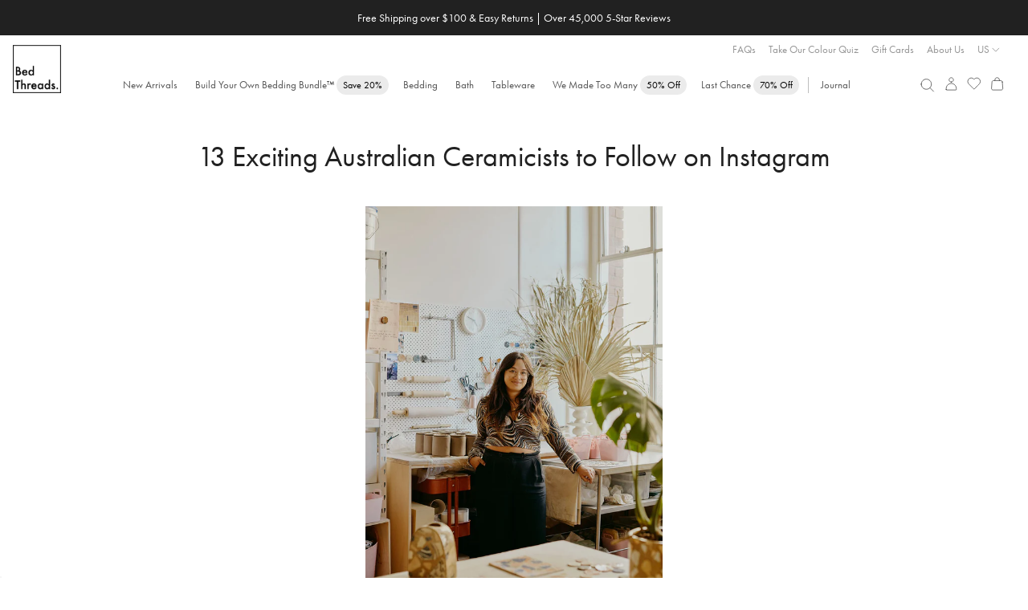

--- FILE ---
content_type: text/html; charset=utf-8
request_url: https://bedthreads.com/blogs/journal/best-australian-ceramics-on-instagram
body_size: 65725
content:

<!doctype html>
<html class="no-js cart-empty" lang="en">
  <head>
    <meta charset="utf-8">
    <meta http-equiv="X-UA-Compatible" content="IE=edge,chrome=1">
    <meta name="theme-color" content="rgba(0,0,0,0)">
    <meta name="viewport" content="width=device-width, minimum-scale=1.0, maximum-scale=1.0, user-scalable=no">
    
    <link rel="canonical" href="https://bedthreads.com.au/blogs/journal/best-australian-ceramics-on-instagram"><link rel="icon" href="//bedthreads.com/cdn/shop/files/bt_logo-100x100_320x320_ec95de8b-e000-4e08-bb89-a363e1b763c4.png?crop=center&height=32&v=1613795079&width=32" type="image/png">
<meta name="description" content="Textured and tactile, ceramics are an effective way to bring personality and calm to any space at home. From experienced ceramicists to emerging creatives, these are our favourite Australians creating sculpted magic with their own two hands. Here are 13 Australian ceramicists to follow on Instagram.">
      <title>13 Exciting Australian Ceramicists to Follow on Instagram
&ndash; Bed Threads</title>
    

    
  <meta property="og:type" content="article">
  <meta property="og:title" content="13 Exciting Australian Ceramicists to Follow on Instagram">
  
    <meta property="og:image" content="http://bedthreads.com/cdn/shop/articles/australian-ceramacists-instagram_1af43639-4485-4679-9fa8-8809373422dd.jpg?v=1635267505">
    <meta property="og:image:secure_url" content="https://bedthreads.com/cdn/shop/articles/australian-ceramacists-instagram_1af43639-4485-4679-9fa8-8809373422dd.jpg?v=1635267505">
  


  <meta property="og:description" content="Textured and tactile, ceramics are an effective way to bring personality and calm to any space at home. From experienced ceramicists to emerging creatives, these are our favourite Australians creating sculpted magic with their own two hands. Here are 13 Australian ceramicists to follow on Instagram.">

  <meta property="og:url" content="https://bedthreads.com.au/blogs/journal/best-australian-ceramics-on-instagram">
  <meta property="og:site_name" content="Bed Threads">
    
  <meta name="twitter:site" content="@bedthreadsau">

<meta name="twitter:card" content="summary_large_image">
<meta name="twitter:title" content="">
<meta name="twitter:description" content="">


    <script>
	const session = sessionStorage.getItem('arSession');
	if (session && window.location.host != session) {
		sessionStorage.removeItem('arSession');
		window.location.host = session;
	}
</script>

    <script>
      let storeLoc = "US";
      window.fileUrlPrefix = "//bedthreads.com/cdn/shop/files/";
    </script>

    <meta name="google-site-verification" content="_mUhVWkjP9ThC3Q2EmUWNT0q0owcPxVBNBKawxDxTGY">

<meta name="google-site-verification" content="8tCol5Ix1tRrOjaS2a-rg7vNLwwNpLgTUoVHAjjAVuk">

<meta name="google-site-verification" content="vq7zLpjDzZvadcF7cX7V6NSWdYfz1hZ0BOp-y4E_eOE">
    <meta name="facebook-domain-verification" content="ipsiu2p44u2ldpcj68m0vqdckf763i">
    <meta name="p:domain_verify" content="bb1f55a4dbb768d4eb4d01c88fe74583">
    

    
	<link rel="alternate" href="https://bedthreads.com/blogs/journal/best-australian-ceramics-on-instagram" hreflang="x-default" />

	<link rel="alternate" href="https://bedthreads.com.au/blogs/journal/best-australian-ceramics-on-instagram" hreflang="en-AU" />

	<link rel="alternate" href="https://bedthreads.co.nz/blogs/journal/best-australian-ceramics-on-instagram" hreflang="en-NZ" />

	<link rel="alternate" href="https://bedthreads.com/blogs/journal/best-australian-ceramics-on-instagram" hreflang="en-US" />

	<link rel="alternate" href="https://bedthreads.co.uk/blogs/journal/best-australian-ceramics-on-instagram" hreflang="en-GB" />


    

    <script>
      window.dataLayer = window.dataLayer || [];
    </script>

    <script>
  fireEvent = (eventString, eventType='uxTracking', nameKey='funnelLocation', extraData=undefined) => {
    window.dataLayer = window.dataLayer || [];
    let pushArgs = {
      'event': eventType,
    };

    pushArgs[nameKey] = eventString;
    if (extraData) pushArgs = {...pushArgs, ...extraData};
    window.pushEvent(pushArgs);
  }

  runEvents = (eventArray, eventType='uxTracking', nameKey='funnelLocation') => {
    document.addEventListener('DOMContentLoaded', e => {
      // Loop through each event in the clickEvents array and create a listener
      eventArray.forEach(clickEvent => {
        let eventSelector = document.querySelectorAll(clickEvent.eventSelector)
        eventSelector && eventSelector.forEach(element => {
          element.addEventListener(clickEvent.eventType, e => {
            if (clickEvent.eventType == 'click' && !e.isTrusted) return;
            fireEvent(clickEvent.eventName, eventType, nameKey, clickEvent.extraData ? clickEvent.extraData(e.currentTarget) : undefined);
          })
        })
      })
    })
  }
</script>










  <script>
    (()=>{
      let clickEvents = [
        {
          eventType: 'click',
          eventName: 'Slide Cart',
          eventSelector: '.site-header__icon.site-header__cart',
          eventDescription: 'Open slider cart'
        },
        {
          eventType: 'click',
          eventName: 'Close Slide Cart',
          eventSelector: '.cart-drawer-header .cart-close',
          eventDescription: 'Close slider cart'
        },
        {
          eventType: 'click',
          eventName: 'Close Slide Cart (overlay)',
          eventSelector: '.cart-drawer-overlay',
          eventDescription: 'Close slider by clicking outside'
        }
      ]
  
      runEvents(clickEvents)
    })()
  </script>



      
    
    
    


    <script>
      

      

      var theme = {
        strings: {
          addToCart: "Add to cart",
          soldOut: "Sold out",
          unavailable: "Unavailable",
          regularPrice: "Regular price",
          sale: "Sale",
          showMore: "Show More",
          showLess: "Show Less",
          addressError: "Error looking up that address",
          addressNoResults: "No results for that address",
          addressQueryLimit: "You have exceeded the Google API usage limit. Consider upgrading to a \u003ca href=\"https:\/\/developers.google.com\/maps\/premium\/usage-limits\"\u003ePremium Plan\u003c\/a\u003e.",
          authError: "There was a problem authenticating your Google Maps account.",
          newWindow: "Opens in a new window.",
          external: "Opens external website.",
          newWindowExternal: "Opens external website in a new window."
        },
        storeLocation: "US",
        preorder_month: "February",
        moneyFormat: "${{amount}}",
        variantArray: JSON.parse("[\"Twin|Twin|Twin\", \"Full|Full|Full\", \"Full Special|Full|Queen\", \"Queen Special|Queen|King\", \"Twin XL|Twin XL|Twin XL\", \"King Special|King|Cali King\", \"Cali King|Cali King|Cali King\", \"Queen|Queen|Queen\", \"King|King|King\"]"),
        storefrontToken: "bc366a39194dcd336b7c14c392b32099",
        countryCode: "US",
        searchspringId: "f2b2dy",
        b2b: false,
        automaticDiscount: false,
        automaticDiscountCurrentProduct: false,
        discountAmount: 0,
        loggedIn: false,
        customProps: {},
        freeGift: {
          eligible: false,
          redeemed: false,
          products: [],
        },
        priceTestFlags: ["price-test-a","price-test-b"],
        searchSuggestions: ["Duvet","Pillows","Quilt","Scalloped","Book","Fitted Sheet","Throw","Sheet set"],
        
      }
      document.documentElement.className = document.documentElement.className.replace('no-js', 'js');
    </script>

    
<style>
      @font-face {
        font-family: "Stix Two Text Italic";
        src: url("//bedthreads.com/cdn/shop/t/419/assets/STIXTwoText-Italic-VariableFont_wght.woff2?v=80304428065997713921764042967") format("woff2");
      }

      @font-face {
        font-family: "FuturaPT Fallback";
        src: local(Verdana);
        size-adjust: 75%;
        ascent-override: 130%;
        descent-override: 39%;
        line-gap-override: normal;
      }

      @font-face {
        font-family: FuturaPT;
        src: url("//bedthreads.com/cdn/shop/t/419/assets/Futura-PT_Book.woff2?v=54328884880560160661764042922") format("woff2");
        font-weight: normal;
        font-display: swap;
      }

      @font-face {
        font-family: FuturaPT;
        src: url("//bedthreads.com/cdn/shop/t/419/assets/Futura-PT_Book.woff2?v=54328884880560160661764042922") format("woff2");
        font-weight: 400;
        font-display: swap;
      }

      @font-face {
        font-family: "Regards";
        src: url("//bedthreads.com/cdn/shop/t/419/assets/Regards.woff?v=131569115310840819761764042957") format("woff");
        font-weight: 400;
        font-display: swap;
      }

      @font-face {
        font-family: FuturaPT;
        src:url("https://use.typekit.net/af/2cd6bf/00000000000000000001008f/27/l?primer=7cdcb44be4a7db8877ffa5c0007b8dd865b3bbc383831fe2ea177f62257a9191&fvd=n5&v=3") format("woff2"),url("https://use.typekit.net/af/2cd6bf/00000000000000000001008f/27/d?primer=7cdcb44be4a7db8877ffa5c0007b8dd865b3bbc383831fe2ea177f62257a9191&fvd=n5&v=3") format("woff"),url("https://use.typekit.net/af/2cd6bf/00000000000000000001008f/27/a?primer=7cdcb44be4a7db8877ffa5c0007b8dd865b3bbc383831fe2ea177f62257a9191&fvd=n5&v=3") format("opentype");
        font-display:auto;font-style:normal;font-weight:500;font-stretch:normal;
        font-display: swap;
      }

      @font-face {
        font-family: 'FontAwesome';
        src: url('//bedthreads.com/cdn/shop/t/419/assets/fontawesome-webfont.eot?v=88752339179571016061764042917');
        src: url('//bedthreads.com/cdn/shop/t/419/assets/fontawesome-webfont.eot?v=88752339179571016061764042917') format('embedded-opentype'), url('//bedthreads.com/cdn/shop/t/419/assets/fontawesome-webfont.woff2?v=32207045845775034261764042919') format('woff2'), url('//bedthreads.com/cdn/shop/t/419/assets/fontawesome-webfont.woff?v=158931929418379554281764042918') format('woff'), url('//bedthreads.com/cdn/shop/t/419/assets/fontawesome-webfont.ttf?v=57926983875037866361764042918') format('truetype'), url('//bedthreads.com/cdn/shop/t/419/assets/fontawesome-webfont.svg?v=97865491090583646451764042917') format('svg');
        font-weight: normal;
        font-style: normal;
      }

      :root {
        --color-text-sale: #A82328;
        --discount-tag-colour: #000000;
        --discount-tag-background: #FFFFFF;
        
        
        --pdp-discount-text-colour: ;
        --nav-tag-colour: #000000;
        --nav-tag-background: #ebebeb;
        --recommended-checkbox-discount-bg: #FFFFFF;
        --recommended-checkbox-discount-text: #000000;
        --countdown-timer-bar-bg: #212121;
        --countdown-timer-bar-text: #FFFFFF;
        --countdown-timer-banner-bg: #F6F2E9;
        --countdown-timer-banner-highlight-bg: #ED82D3;
        --countdown-timer-banner-text: #212121;
        --countdown-timer-banner-highlight-text: #000000;    
      }
    </style>

    <link href="//bedthreads.com/cdn/shop/t/419/assets/theme.css?v=80453570697792846091768557547" rel="stylesheet" type="text/css" media="all" />
    <style>
	:root {
		
			
--icon-arrow-down: url('data:image/svg+xml;utf8,%3Csvg%20width=%2224%22%20height=%2224%22%20viewBox=%220%200%2024%2024%22%20fill=%22none%22%20xmlns=%22http://www.w3.org/2000/svg%22%3E%0A%09%09%09%3Cpath%20d=%22M7.79999%209.8999L12%2014.0999L16.2%209.8999%22%20stroke=%22%23212121%22%20stroke-width=%220.7%22/%3E%0A%09%09%3C/svg%3E');
		
			
--icon-arrow-right: url('data:image/svg+xml;utf8,%3Csvg%20width=%2224%22%20height=%2224%22%20viewBox=%220%200%2024%2024%22%20fill=%22none%22%20xmlns=%22http://www.w3.org/2000/svg%22%3E%0A%09%09%09%3Cpath%20d=%22M9.90002%2016.2L14.1%2012L9.90002%207.79995%22%20stroke=%22%23212121%22%20stroke-width=%220.7%22/%3E%0A%09%09%3C/svg%3E');
		
			
--icon-arrow-left: url('data:image/svg+xml;utf8,%3Csvg%20width=%2224%22%20height=%2224%22%20viewBox=%220%200%2024%2024%22%20fill=%22none%22%20xmlns=%22http://www.w3.org/2000/svg%22%3E%0A%09%09%09%3Cpath%20d=%22M14.1%2016.2L9.90002%2012L14.1%207.79995%22%20stroke=%22%23212121%22%20stroke-width=%220.7%22/%3E%0A%09%09%3C/svg%3E');
		
			
--icon-cart: url('data:image/svg+xml;utf8,%3Csvg%20width=%2224%22%20height=%2224%22%20viewBox=%220%200%2024%2024%22%20fill=%22none%22%20xmlns=%22http://www.w3.org/2000/svg%22%3E%0A%09%09%09%3Cpath%20d=%22M19.1491%209.93894L19.8261%2018.7389C19.9199%2019.9586%2018.9555%2021%2017.7323%2021H6.26774C5.04447%2021%204.08011%2019.9586%204.17393%2018.7389L4.85085%209.93894C4.93501%208.84484%205.84734%208%206.94467%208H17.0553C18.1527%208%2019.065%208.84485%2019.1491%209.93894Z%22%20stroke=%22%23212121%22%20stroke-width=%220.7%22%20stroke-linecap=%22round%22%20stroke-linejoin=%22round%22/%3E%0A%09%09%09%3Cpath%20d=%22M15.1501%208C15.1501%205.79086%2014.6251%204%2012.0001%204C9.3751%204%208.8501%205.79086%208.8501%208%22%20stroke=%22%23212121%22%20stroke-width=%220.7%22%20stroke-linecap=%22round%22%20stroke-linejoin=%22round%22/%3E%0A%09%09%3C/svg%3E');
		
			
--icon-check: url('data:image/svg+xml;utf8,%3Csvg%20width=%2216%22%20height=%2216%22%20viewBox=%220%200%2016%2016%22%20fill=%22none%22%20xmlns=%22http://www.w3.org/2000/svg%22%3E%0A%09%09%09%3Cpath%20d=%22M3.3335%208.66675L6.00016%2011.3334L12.6668%204.66675%22%20stroke=%22%23212121%22%20stroke-width=%220.7%22%20stroke-linecap=%22round%22%20stroke-linejoin=%22round%22/%3E%0A%09%09%3C/svg%3E');
		
			
--icon-check-circle: url('data:image/svg+xml;utf8,%3Csvg%20width=%2216%22%20height=%2216%22%20viewBox=%220%200%2016%2016%22%20fill=%22none%22%20xmlns=%22http://www.w3.org/2000/svg%22%3E%0A%09%09%09%3Cpath%20d=%22M8.00016%2014.6667C11.6821%2014.6667%2014.6668%2011.6819%2014.6668%208.00004C14.6668%204.31814%2011.6821%201.33337%208.00016%201.33337C4.31826%201.33337%201.3335%204.31814%201.3335%208.00004C1.3335%2011.6819%204.31826%2014.6667%208.00016%2014.6667Z%22%20stroke=%22%23575757%22%20stroke-width=%220.7%22%20stroke-linecap=%22round%22%20stroke-linejoin=%22round%22/%3E%0A%09%09%09%3Cpath%20d=%22M4.6665%208.33337L6.6665%2010.3334L11.3332%205.66671%22%20stroke=%22%23575757%22%20stroke-width=%220.7%22%20stroke-linecap=%22round%22%20stroke-linejoin=%22round%22/%3E%0A%09%09%3C/svg%3E');
		
			
--icon-checkbox-empty: url('data:image/svg+xml;utf8,%3Csvg%20width=%2216%22%20height=%2216%22%20viewBox=%220%200%2016%2016%22%20fill=%22none%22%20xmlns=%22http://www.w3.org/2000/svg%22%3E%0A%09%09%09%3Cpath%20d=%22M14%202.42V13.58C14%2013.812%2013.812%2014%2013.58%2014H2.42C2.18804%2014%202%2013.812%202%2013.58V2.42C2%202.18804%202.18804%202%202.42%202H13.58C13.812%202%2014%202.18804%2014%202.42Z%22%20stroke=%22%23212121%22%20stroke-width=%220.5%22%20stroke-linecap=%22round%22%20stroke-linejoin=%22round%22/%3E%0A%09%09%3C/svg%3E');
		
			
--icon-checkbox-checked: url('data:image/svg+xml;utf8,%3Csvg%20width=%2216%22%20height=%2216%22%20viewBox=%220%200%2016%2016%22%20fill=%22none%22%20xmlns=%22http://www.w3.org/2000/svg%22%3E%0A%09%09%09%3Cpath%20d=%22M14%202.42V13.58C14%2013.812%2013.812%2014%2013.58%2014H2.42C2.18804%2014%202%2013.812%202%2013.58V2.42C2%202.18804%202.18804%202%202.42%202H13.58C13.812%202%2014%202.18804%2014%202.42Z%22%20stroke=%22%23212121%22%20stroke-width=%220.5%22%20stroke-linecap=%22round%22%20stroke-linejoin=%22round%22/%3E%0A%09%09%09%3Cpath%20d=%22M4.8999%209.09961L6.8599%2011.0596L11.7599%206.15961%22%20stroke=%22%23212121%22%20stroke-width=%220.5%22%20stroke-linecap=%22round%22%20stroke-linejoin=%22round%22/%3E%0A%09%09%3C/svg%3E');
		
			
--icon-close: url('data:image/svg+xml;utf8,%3Csvg%20width=%2224%22%20height=%2224%22%20viewBox=%220%200%2024%2024%22%20fill=%22none%22%20xmlns=%22http://www.w3.org/2000/svg%22%3E%0A%09%09%09%3Cpath%20d=%22M6.75729%2017.2426L11.9999%2012M17.2426%206.75736L11.9999%2012M11.9999%2012L6.75729%206.75736M11.9999%2012L17.2426%2017.2426%22%20stroke=%22%23575757%22%20stroke-width=%220.7%22%20stroke-linecap=%22round%22%20stroke-linejoin=%22round%22/%3E%0A%09%09%3C/svg%3E');
		
			
--icon-info: url('data:image/svg+xml;utf8,%3Csvg%20width=%2216%22%20height=%2216%22%20viewBox=%220%200%2016%2016%22%20fill=%22none%22%20xmlns=%22http://www.w3.org/2000/svg%22%3E%0A%09%09%09%3Cpath%20d=%22M8.00001%2014.6668C11.6819%2014.6668%2014.6667%2011.6821%2014.6667%208.00016C14.6667%204.31826%2011.6819%201.3335%208.00001%201.3335C4.31811%201.3335%201.33334%204.31826%201.33334%208.00016C1.33334%2011.6821%204.31811%2014.6668%208.00001%2014.6668Z%22%20stroke=%22%23212121%22%20stroke-width=%220.5%22%20stroke-linecap=%22round%22%20stroke-linejoin=%22round%22/%3E%0A%09%09%09%3Cpath%20d=%22M8.00009%207.3335V12.0002%22%20stroke=%22%23212121%22%20stroke-width=%220.5%22%20stroke-linecap=%22round%22%20stroke-linejoin=%22round%22/%3E%0A%09%09%09%3Cpath%20d=%22M8.00009%205.00667L8.00676%204.99926%22%20stroke=%22%23212121%22%20stroke-width=%220.5%22%20stroke-linecap=%22round%22%20stroke-linejoin=%22round%22/%3E%0A%09%09%3C/svg%3E');
		
			
--icon-thumbs-up: url('data:image/svg+xml;utf8,%3Csvg%20width=%2216%22%20height=%2216%22%20viewBox=%220%200%2016%2016%22%20fill=%22none%22%20xmlns=%22http://www.w3.org/2000/svg%22%3E%0A%09%09%09%3Cpath%20d=%22M10.4724%2013.3333H2.93331C2.60194%2013.3333%202.33331%2013.0647%202.33331%2012.7333V6.6C2.33331%206.26863%202.60194%206%202.93331%206H4.20093C4.90346%206%205.55447%205.6314%205.91592%205.02899L7.52867%202.34107C7.91856%201.69125%208.8369%201.62948%209.3103%202.22124C9.53345%202.50017%209.60538%202.8709%209.50274%203.21304L8.89837%205.22759C8.78288%205.61256%209.07115%206%209.47307%206H11.3815C12.7002%206%2013.658%207.25396%2013.311%208.52624L12.4019%2011.8596C12.1646%2012.7297%2011.3743%2013.3333%2010.4724%2013.3333Z%22%20stroke=%22%23575757%22%20stroke-width=%220.7%22%20stroke-linecap=%22round%22/%3E%0A%09%09%09%3Cpath%20d=%22M4.66669%2013.3335L4.66669%206.00016%22%20stroke=%22%23575757%22%20stroke-width=%220.7%22%20stroke-linecap=%22round%22%20stroke-linejoin=%22round%22/%3E%0A%09%09%3C/svg%3E');
		
			
--icon-thumbs-down: url('data:image/svg+xml;utf8,%3Csvg%20width=%2216%22%20height=%2216%22%20viewBox=%220%200%2016%2016%22%20fill=%22none%22%20xmlns=%22http://www.w3.org/2000/svg%22%3E%0A%09%09%09%3Cpath%20d=%22M10.4724%202.66667H2.93331C2.60194%202.66667%202.33331%202.9353%202.33331%203.26667V9.4C2.33331%209.73137%202.60194%2010%202.93331%2010H4.20093C4.90346%2010%205.55447%2010.3686%205.91592%2010.971L7.52867%2013.6589C7.91856%2014.3087%208.8369%2014.3705%209.3103%2013.7788C9.53345%2013.4998%209.60538%2013.1291%209.50274%2012.787L8.89837%2010.7724C8.78288%2010.3874%209.07115%2010%209.47307%2010H11.3815C12.7002%2010%2013.658%208.74604%2013.311%207.47376L12.4019%204.14043C12.1646%203.27031%2011.3743%202.66667%2010.4724%202.66667Z%22%20stroke=%22%23575757%22%20stroke-width=%220.7%22%20stroke-linecap=%22round%22/%3E%0A%09%09%09%3Cpath%20d=%22M4.66669%202.6665L4.66669%209.99984%22%20stroke=%22%23575757%22%20stroke-width=%220.7%22%20stroke-linecap=%22round%22%20stroke-linejoin=%22round%22/%3E%0A%09%09%3C/svg%3E');
		
			
--icon-verified: url('data:image/svg+xml;utf8,%3Csvg%20width=%2216%22%20height=%2216%22%20viewBox=%220%200%2016%2016%22%20fill=%22none%22%20xmlns=%22http://www.w3.org/2000/svg%22%3E%0A%09%09%09%3Cg%20clip-path=%22url(%23clip0_6020_34171)%22%3E%0A%09%09%09%09%3Cpath%20d=%22M7.52829%201.26641C7.76852%200.96087%208.2314%200.96087%208.47163%201.26641L9.43747%202.49483C9.58781%202.68605%209.83873%202.76757%2010.0728%202.70125L11.5762%202.27514C11.9501%202.16915%2012.3246%202.44123%2012.3394%202.82962L12.3987%204.39114C12.4079%204.63421%2012.563%204.84765%2012.7913%204.93154L14.2581%205.47051C14.6229%205.60456%2014.7659%206.04479%2014.5496%206.36768L13.6797%207.66585C13.5443%207.86792%2013.5443%208.13175%2013.6797%208.33382L14.5496%209.632C14.7659%209.95488%2014.6229%2010.3951%2014.2581%2010.5292L12.7913%2011.0681C12.563%2011.152%2012.4079%2011.3655%2012.3987%2011.6085L12.3394%2013.1701C12.3246%2013.5584%2011.9501%2013.8305%2011.5762%2013.7245L10.0728%2013.2984C9.83873%2013.2321%209.58781%2013.3136%209.43747%2013.5048L8.47163%2014.7333C8.2314%2015.0388%207.76852%2015.0388%207.52829%2014.7333L6.56245%2013.5048C6.41211%2013.3136%206.16119%2013.2321%205.92717%2013.2984L4.42374%2013.7245C4.0498%2013.8305%203.67532%2013.5584%203.66056%2013.1701L3.60123%2011.6085C3.59199%2011.3655%203.43692%2011.152%203.2086%2011.0681L1.74184%2010.5292C1.37702%2010.3951%201.23398%209.95488%201.45033%209.632L2.32017%208.33382C2.45557%208.13175%202.45557%207.86792%202.32017%207.66585L1.45033%206.36768C1.23398%206.04479%201.37702%205.60456%201.74184%205.47051L3.2086%204.93154C3.43692%204.84765%203.59199%204.63421%203.60123%204.39114L3.66056%202.82962C3.67532%202.44123%204.0498%202.16915%204.42374%202.27514L5.92717%202.70125C6.16119%202.76757%206.41211%202.68605%206.56245%202.49483L7.52829%201.26641Z%22%20stroke=%22%23575757%22%20stroke-width=%220.7%22/%3E%0A%09%09%09%09%3Cpath%20d=%22M6%208L7.33333%209.33333L10%206.66667%22%20stroke=%22%23575757%22%20stroke-width=%220.7%22%20stroke-linecap=%22round%22%20stroke-linejoin=%22round%22/%3E%0A%09%09%09%3C/g%3E%0A%09%09%09%3Cdefs%3E%0A%09%09%09%09%3CclipPath%20id=%22clip0_6020_34171%22%3E%0A%09%09%09%09%09%3Crect%20width=%2216%22%20height=%2216%22%20fill=%22white%22/%3E%0A%09%09%09%09%3C/clipPath%3E%0A%09%09%09%3C/defs%3E%0A%09%09%3C/svg%3E');
		
	}
</style>

    

    
    
      <div id="shopify-section-geo-location-scripts" class="shopify-section">
    <script>
        (() => {
            const tags = null;
            const template = "article";

            const config = {"enable_redirect":true,"default_c_code":"US,CA","default_country":"https:\/\/bedthreads.com"};
            const redirects = [{"country_code":"AU","redirect_url":"https:\/\/bedthreads.com.au"},{"country_code":"NZ","redirect_url":"https:\/\/bedthreads.co.nz"},{"country_code":"UK,GB","redirect_url":"https:\/\/uk.bedthreads.com"}];
            const params = new URLSearchParams(window.location.search);
            const redirected = params.get('redirected') == 'true';

            if (params.get('redirect') == 'off') localStorage.setItem('btRedirect', 'off');

            if (localStorage.getItem('btRedirect') != 'off' && window.location.hostname.includes('bedthreads')) {
                const checkRedirect = (data) => {
                    if (!data.country_code || window.navigator.userAgent.includes('Googlebot')) return;

                    if (!config.default_c_code.includes(data.country_code)) {
                        let target = redirects.find(redirect => redirect.country_code.includes(data.country_code));
                        if (!target) target = redirects.find(redirect => redirect.country_code.includes('AU')); // Default to AU store

                        if (target) {
                            params.set('redirected', 'true');
                            params.delete('country');
                            const url = new URL(target.redirect_url);

                            if (url.hostname != window.location.hostname) {
                                url.pathname = window.location.pathname;
                                url.search = params.toString();
                                window.location.href = url.toString();
                            }
                        }
                    }
                }

                const cached = sessionStorage.getItem('ipCache');

                if (cached) checkRedirect(JSON.parse(cached));
                else fetch('https://geolocation.bedthreads.workers.dev').then(resp => resp.json()).then(data => {
                    sessionStorage.setItem('ipCache', JSON.stringify(data));
                    checkRedirect(data);
                });
            }

            const setCountry = async () => {
                let data = null;

                const cached = sessionStorage.getItem('ipCache');
                if (cached && cached !== '[object Object]') data = JSON.parse(cached);
                else {
                    data = await fetch('https://geolocation.bedthreads.workers.dev').then(resp => resp.json());
                    sessionStorage.setItem('ipCache', JSON.stringify(data));
                }

                if (data.country_code == 'CA') {
                    document.body.dataset.country = data.country_code;
                    window.dispatchEvent(new CustomEvent('cartupdate'));
                }
            }

            setCountry();

            document.addEventListener('DOMContentLoaded', () => {
                if (redirected && sessionStorage.getItem('btGeoPopupViewed') != 'true') {
                    document.body.classList.add('geo-popup-active');
                    sessionStorage.setItem('btGeoPopupViewed', 'true');
                }
            });
        })();
    </script>


</div>
    

    
      
<script>
	window.onFeatureEnabled = (name, callback) => {
		if (window.featureEnabled && window.featureEnabled(name)) callback();
		else window.addEventListener('growthbookready', () => {
			if (window.featureEnabled && window.featureEnabled(name)) callback();
		}, { once: true });
	}

	window.getActivePriceTest = () => {
		if (window.Shopify.currency.active == 'NZD') return null;
		if (window.navigator.userAgent.includes('Googlebot')) return null;
		
		const tests = 'abc'.split('');

		if (window.featureEnabled) {
			for (const [idx, flag] of window.theme.priceTestFlags.entries()) {
				if (window.featureEnabled(flag)) return tests[idx];
			}
		}

		return null;
	}

	window.getActivePriceTestIndex = () => {
		const test = window.getActivePriceTest();
		return test ? 'abc'.split('').indexOf(test) : null;
	}
</script>
<script type="module" async>
	document.documentElement.classList.add('growthbook-loading');

	class FeatureFlagBanner extends HTMLElement {
		constructor() {
			super();

			this.feature = this.getAttribute('feature');

			this.attachShadow({ mode: 'open' });
			this.shadowRoot.innerHTML = `
				<style>
					@keyframes slideIn {
						from {
							max-height: 0;
						}
						to {
							max-height: 24px;
						}
					}

					:host {
						display: block;
						background: #e4f5ff;
						color: #0c5460;
						line-height: 24px;
						overflow: hidden;
						text-align: center;
						font-weight: 400;
					}

					strong {
						font-weight: 500;
					}

					button {
						background: none;
						padding: none;
						border: none;
						text-decoration: underline;
						cursor: pointer;
						font: inherit;
						color: inherit;
					}
				</style>
				Feature flag preview: <strong>${feature}</strong>
				<button>Turn off</button>
			`;

			this.shadowRoot.querySelector('button').addEventListener('click', () => {
				sessionStorage.setItem('btFeature', 'none');
				const url = new URL(window.location);
				url.searchParams.delete('feature');
				window.location = url.toString();
			});
		}
	}

	customElements.define('feature-flag-banner', FeatureFlagBanner);

	const sessionFeature = sessionStorage.getItem('btFeature');
	const paramsFeature = (new URLSearchParams(window.location.search)).get('feature')
	const feature = paramsFeature ? paramsFeature : sessionFeature;

	if (feature && feature != 'none') {
		const observer = new MutationObserver(() => {
			const announcement = document.querySelector('.announcement-bar');
			if (announcement) {
				announcement.insertAdjacentHTML('beforebegin', `<feature-flag-banner feature="${feature}"></feature-flag-banner>`);
				observer.disconnect();
			}
		});

		observer.observe(document.body, { childList: true, subtree: true });

		sessionStorage.setItem('btFeature', feature);
		document.documentElement.classList.add(`feature-${feature}`);
	}
	else sessionStorage.removeItem('btFeature');

	const uuidv4 = () => {
		return ([1e7]+-1e3+-4e3+-8e3+-1e11).replace(/[018]/g, c =>
			(c ^ crypto.getRandomValues(new Uint8Array(1))[0] & 15 >> c / 4).toString(16)
		);
	}

	const getDeviceId = () => {
		if (localStorage.getItem('growthbookDeviceId')) return localStorage.getItem('growthbookDeviceId');
		const deviceId = uuidv4();
		localStorage.setItem('growthbookDeviceId', deviceId);
		return deviceId;
	}

	const clientKey = 
		theme.storeLocation == 'UK' ? "sdk-DqSxG1lLn7qjtiLi" :
		theme.storeLocation == 'US' ? "sdk-TRQ31rCDZevFb16" :
		theme.storeLocation == 'AU' ?  "sdk-kdyUkvCSw9OZxLw" : null;

	const deviceId = getDeviceId();
	const customerId = "";
	const userId = customerId.length > 0 ? customerId : deviceId;

	const getStickyId = async () => {
		const cachedRaw = localStorage.getItem(`growthbookStickyId-${userId}`);
		const cached = cachedRaw ? JSON.parse(cachedRaw) : null;
		
		if (cached && cached.expires > Date.now()) return cached.id;
		else {
			const resp = await fetch('https://growthbook-id.bedthreads.workers.dev/', {
				method: 'POST',
				headers: {
					'Content-Type': 'application/json'
				},
				body: JSON.stringify({ customerId, deviceId })
			});

			const json = await resp.json();
			const id = json.id;

			localStorage.setItem(`growthbookStickyId-${userId}`, JSON.stringify({
				id: id,
				expires: Date.now() + (1000 * 60 * 60 * 24 * 7)
			}));
			return id;
		}
	};

	import('https://cdn.jsdelivr.net/npm/@growthbook/growthbook@1.1.0/+esm').then(async ({ GrowthBook }) => {
		const stickyId = await getStickyId();

		const params = new URLSearchParams(window.location.search);
		const utmParams= ['utm_source', 'utm_medium', 'utm_campaign', 'utm_content', 'utm_term']
		const utmAttrs = {};

		for (const param of utmParams) {
			const storageKey = `gb_${param}`;
			const value = sessionStorage.getItem(storageKey) || params.get(param);

			if (value) {
				sessionStorage.setItem(storageKey, value);
				const key = param.toLowerCase().replace(/[-_][a-z]/g, (group) => group.slice(-1).toUpperCase());
				utmAttrs[key] = value;
			}
		}
		
		const gb = new GrowthBook({
			apiHost: "https://cdn.growthbook.io",
			attributes: {
				id: deviceId,
				deviceId: deviceId,
				stickyId: stickyId,
				loggedIn: false != false,
				country: "US",
				url: "\/blogs\/journal\/best-australian-ceramics-on-instagram",
				device: window.innerWidth < 992 ? 'mobile' : 'desktop',
				...utmAttrs,
			},
			clientKey: clientKey,
			enableDevMode: true,
			subscribeToChanges: true,
			trackingCallback: (experiment, result) => {
				const fireEvent = () => {
					const eventData = {
						experiment_id: experiment.key,
						variation_id: result.key,
						gb_user_id: userId
					};

					window.dataLayer.push({
						event: 'growthBook',
						...eventData
					});

					window.trackFSEvent('growthBook', eventData);
				}

				if (typeof window.requestIdleCallback === 'function') window.requestIdleCallback(() => fireEvent(), { timeout: 3000 });
				else fireEvent();

				fetch('/cart.js').then(resp => resp.json()).then(json => {
					const attrKey = `_${experiment.key}`;

					// Update attribute on cart if needed
					if (!json.attributes[attrKey] || json.attributes[attrKey] != result.key) {
						fetch('/cart/update.js', {
							method: 'POST',
							headers: {
								'Content-Type': 'application/json'
							},
							body: JSON.stringify({
								attributes: {
									[attrKey]: result.key
								}
							})
						});
					}
				});
			}
		});

		// Wait for features to be available
		await gb.loadFeatures();

		const features = [];

		for (const feature of Object.keys(gb.context.features)) {
			if (gb.isOn(feature)) {
				document.documentElement.classList.add(`feature-${feature}`);
				features.push(feature);
			}
		}

		window.featureEnabled = (name) => {
			if (name == window.theme.priceTestFlag && theme.b2b) return false;
			if (name == 'byob-tiered-discount' && theme.b2b) return false;
			if (feature && feature == name) return true;
			return gb.isOn(name);
		};

		document.documentElement.classList.remove('growthbook-loading');
		window.dispatchEvent(new CustomEvent('growthbookready'));

		if (window.FS) window.FS('setProperties', {
			type: 'user',
			properties: {
				featureFlags: features
			}
		});
	})
</script>
    

    <script src="//bedthreads.com/cdn/shop/t/419/assets/jquery.min.js?v=9503732020592794151764042930" 
      
    ></script>

    

    
    <script src="//bedthreads.com/cdn/shop/t/419/assets/global.js?v=112731275314506775801768535300" defer></script>
    <script type="module" src="//bedthreads.com/cdn/shop/t/419/assets/event-tracking.js?v=19153942519863564231764042912" defer></script>
    

    
    
      <script src="//bedthreads.com/cdn/shop/t/419/assets/slick.min.js?v=71779134894361685811764042966" defer="defer"></script>
      <link rel="stylesheet" href="//bedthreads.com/cdn/shop/t/419/assets/slick.css?v=98340474046176884051764042965" media="print" onload="this.onload=null;this.media='all'">
<noscript>
	<link href="//bedthreads.com/cdn/shop/t/419/assets/slick.css?v=98340474046176884051764042965" rel="stylesheet" type="text/css" media="all" />
</noscript>
      <link rel="stylesheet" href="//bedthreads.com/cdn/shop/t/419/assets/slick-theme.css?v=111566387709569418871764042965" media="print" onload="this.onload=null;this.media='all'">
<noscript>
	<link href="//bedthreads.com/cdn/shop/t/419/assets/slick-theme.css?v=111566387709569418871764042965" rel="stylesheet" type="text/css" media="all" />
</noscript>
    

    

    <script>window.performance && window.performance.mark && window.performance.mark('shopify.content_for_header.start');</script><meta name="google-site-verification" content="XfqBNW4zMaOgtR6aDvWc7JXSSPscN7XLWy_fVloIkxU">
<meta id="shopify-digital-wallet" name="shopify-digital-wallet" content="/10269982805/digital_wallets/dialog">
<meta name="shopify-checkout-api-token" content="e7c0690f1a75d4ee110161f1cc6659cb">
<meta id="in-context-paypal-metadata" data-shop-id="10269982805" data-venmo-supported="true" data-environment="production" data-locale="en_US" data-paypal-v4="true" data-currency="USD">
<link rel="alternate" type="application/atom+xml" title="Feed" href="/blogs/journal.atom" />
<script async="async" src="/checkouts/internal/preloads.js?locale=en-US"></script>
<link rel="preconnect" href="https://shop.app" crossorigin="anonymous">
<script async="async" src="https://shop.app/checkouts/internal/preloads.js?locale=en-US&shop_id=10269982805" crossorigin="anonymous"></script>
<script id="apple-pay-shop-capabilities" type="application/json">{"shopId":10269982805,"countryCode":"US","currencyCode":"USD","merchantCapabilities":["supports3DS"],"merchantId":"gid:\/\/shopify\/Shop\/10269982805","merchantName":"Bed Threads","requiredBillingContactFields":["postalAddress","email","phone"],"requiredShippingContactFields":["postalAddress","email","phone"],"shippingType":"shipping","supportedNetworks":["visa","masterCard","amex","discover","elo","jcb"],"total":{"type":"pending","label":"Bed Threads","amount":"1.00"},"shopifyPaymentsEnabled":true,"supportsSubscriptions":true}</script>
<script id="shopify-features" type="application/json">{"accessToken":"e7c0690f1a75d4ee110161f1cc6659cb","betas":["rich-media-storefront-analytics"],"domain":"bedthreads.com","predictiveSearch":true,"shopId":10269982805,"locale":"en"}</script>
<script>var Shopify = Shopify || {};
Shopify.shop = "bedthreads-us.myshopify.com";
Shopify.locale = "en";
Shopify.currency = {"active":"USD","rate":"1.0"};
Shopify.country = "US";
Shopify.theme = {"name":"BAU 2025\/12\/02","id":131980394581,"schema_name":"Bed Threads Theme","schema_version":"N\/A","theme_store_id":null,"role":"main"};
Shopify.theme.handle = "null";
Shopify.theme.style = {"id":null,"handle":null};
Shopify.cdnHost = "bedthreads.com/cdn";
Shopify.routes = Shopify.routes || {};
Shopify.routes.root = "/";</script>
<script type="module">!function(o){(o.Shopify=o.Shopify||{}).modules=!0}(window);</script>
<script>!function(o){function n(){var o=[];function n(){o.push(Array.prototype.slice.apply(arguments))}return n.q=o,n}var t=o.Shopify=o.Shopify||{};t.loadFeatures=n(),t.autoloadFeatures=n()}(window);</script>
<script>
  window.ShopifyPay = window.ShopifyPay || {};
  window.ShopifyPay.apiHost = "shop.app\/pay";
  window.ShopifyPay.redirectState = null;
</script>
<script id="shop-js-analytics" type="application/json">{"pageType":"article"}</script>
<script defer="defer" async type="module" src="//bedthreads.com/cdn/shopifycloud/shop-js/modules/v2/client.init-shop-cart-sync_C5BV16lS.en.esm.js"></script>
<script defer="defer" async type="module" src="//bedthreads.com/cdn/shopifycloud/shop-js/modules/v2/chunk.common_CygWptCX.esm.js"></script>
<script type="module">
  await import("//bedthreads.com/cdn/shopifycloud/shop-js/modules/v2/client.init-shop-cart-sync_C5BV16lS.en.esm.js");
await import("//bedthreads.com/cdn/shopifycloud/shop-js/modules/v2/chunk.common_CygWptCX.esm.js");

  window.Shopify.SignInWithShop?.initShopCartSync?.({"fedCMEnabled":true,"windoidEnabled":true});

</script>
<script>
  window.Shopify = window.Shopify || {};
  if (!window.Shopify.featureAssets) window.Shopify.featureAssets = {};
  window.Shopify.featureAssets['shop-js'] = {"shop-cart-sync":["modules/v2/client.shop-cart-sync_ZFArdW7E.en.esm.js","modules/v2/chunk.common_CygWptCX.esm.js"],"init-fed-cm":["modules/v2/client.init-fed-cm_CmiC4vf6.en.esm.js","modules/v2/chunk.common_CygWptCX.esm.js"],"shop-button":["modules/v2/client.shop-button_tlx5R9nI.en.esm.js","modules/v2/chunk.common_CygWptCX.esm.js"],"shop-cash-offers":["modules/v2/client.shop-cash-offers_DOA2yAJr.en.esm.js","modules/v2/chunk.common_CygWptCX.esm.js","modules/v2/chunk.modal_D71HUcav.esm.js"],"init-windoid":["modules/v2/client.init-windoid_sURxWdc1.en.esm.js","modules/v2/chunk.common_CygWptCX.esm.js"],"shop-toast-manager":["modules/v2/client.shop-toast-manager_ClPi3nE9.en.esm.js","modules/v2/chunk.common_CygWptCX.esm.js"],"init-shop-email-lookup-coordinator":["modules/v2/client.init-shop-email-lookup-coordinator_B8hsDcYM.en.esm.js","modules/v2/chunk.common_CygWptCX.esm.js"],"init-shop-cart-sync":["modules/v2/client.init-shop-cart-sync_C5BV16lS.en.esm.js","modules/v2/chunk.common_CygWptCX.esm.js"],"avatar":["modules/v2/client.avatar_BTnouDA3.en.esm.js"],"pay-button":["modules/v2/client.pay-button_FdsNuTd3.en.esm.js","modules/v2/chunk.common_CygWptCX.esm.js"],"init-customer-accounts":["modules/v2/client.init-customer-accounts_DxDtT_ad.en.esm.js","modules/v2/client.shop-login-button_C5VAVYt1.en.esm.js","modules/v2/chunk.common_CygWptCX.esm.js","modules/v2/chunk.modal_D71HUcav.esm.js"],"init-shop-for-new-customer-accounts":["modules/v2/client.init-shop-for-new-customer-accounts_ChsxoAhi.en.esm.js","modules/v2/client.shop-login-button_C5VAVYt1.en.esm.js","modules/v2/chunk.common_CygWptCX.esm.js","modules/v2/chunk.modal_D71HUcav.esm.js"],"shop-login-button":["modules/v2/client.shop-login-button_C5VAVYt1.en.esm.js","modules/v2/chunk.common_CygWptCX.esm.js","modules/v2/chunk.modal_D71HUcav.esm.js"],"init-customer-accounts-sign-up":["modules/v2/client.init-customer-accounts-sign-up_CPSyQ0Tj.en.esm.js","modules/v2/client.shop-login-button_C5VAVYt1.en.esm.js","modules/v2/chunk.common_CygWptCX.esm.js","modules/v2/chunk.modal_D71HUcav.esm.js"],"shop-follow-button":["modules/v2/client.shop-follow-button_Cva4Ekp9.en.esm.js","modules/v2/chunk.common_CygWptCX.esm.js","modules/v2/chunk.modal_D71HUcav.esm.js"],"checkout-modal":["modules/v2/client.checkout-modal_BPM8l0SH.en.esm.js","modules/v2/chunk.common_CygWptCX.esm.js","modules/v2/chunk.modal_D71HUcav.esm.js"],"lead-capture":["modules/v2/client.lead-capture_Bi8yE_yS.en.esm.js","modules/v2/chunk.common_CygWptCX.esm.js","modules/v2/chunk.modal_D71HUcav.esm.js"],"shop-login":["modules/v2/client.shop-login_D6lNrXab.en.esm.js","modules/v2/chunk.common_CygWptCX.esm.js","modules/v2/chunk.modal_D71HUcav.esm.js"],"payment-terms":["modules/v2/client.payment-terms_CZxnsJam.en.esm.js","modules/v2/chunk.common_CygWptCX.esm.js","modules/v2/chunk.modal_D71HUcav.esm.js"]};
</script>
<script>(function() {
  var isLoaded = false;
  function asyncLoad() {
    if (isLoaded) return;
    isLoaded = true;
    var urls = ["\/\/shopify.privy.com\/widget.js?shop=bedthreads-us.myshopify.com","https:\/\/static.shareasale.com\/json\/shopify\/deduplication.js?shop=bedthreads-us.myshopify.com","https:\/\/cdn-loyalty.yotpo.com\/loader\/b9USrt85Hl7jGBE75VYpEQ.js?shop=bedthreads-us.myshopify.com","https:\/\/static.shareasale.com\/json\/shopify\/shareasale-tracking.js?sasmid=123735\u0026ssmtid=59515\u0026shop=bedthreads-us.myshopify.com","https:\/\/ecom-app.rakutenadvertising.io\/rakuten_advertising.js?shop=bedthreads-us.myshopify.com","https:\/\/tag.rmp.rakuten.com\/124151.ct.js?shop=bedthreads-us.myshopify.com","https:\/\/config.gorgias.chat\/bundle-loader\/01GYCBSN8BFTBB913QW4J4DKV0?source=shopify1click\u0026shop=bedthreads-us.myshopify.com","https:\/\/ecommplugins-scripts.trustpilot.com\/v2.1\/js\/header.min.js?settings=eyJrZXkiOiJUTDZoNExlUU1lbXZ6YlE1IiwicyI6Im5vbmUifQ==\u0026shop=bedthreads-us.myshopify.com","https:\/\/ecommplugins-scripts.trustpilot.com\/v2.1\/js\/success.min.js?settings=eyJrZXkiOiJUTDZoNExlUU1lbXZ6YlE1IiwicyI6Im5vbmUiLCJ0IjpbIm9yZGVycy9wYWlkIiwidHJ1c3RwaWxvdE9yZGVyQ29uZmlybWVkIl0sInYiOiIiLCJhIjoiIn0=\u0026shop=bedthreads-us.myshopify.com","https:\/\/ecommplugins-trustboxsettings.trustpilot.com\/bedthreads-us.myshopify.com.js?settings=1761326933435\u0026shop=bedthreads-us.myshopify.com","\/\/searchanise-ef84.kxcdn.com\/widgets\/shopify\/init.js?a=5E5F5S3X6a\u0026shop=bedthreads-us.myshopify.com","https:\/\/cdn.nfcube.com\/instafeed-a6fbf7b62ca928280caf76d8aebd24b1.js?shop=bedthreads-us.myshopify.com","https:\/\/connect.nosto.com\/include\/script\/shopify-10269982805.js?shop=bedthreads-us.myshopify.com","https:\/\/cdn.9gtb.com\/loader.js?g_cvt_id=bddefa84-2750-4c77-bba4-1f13f985d79d\u0026shop=bedthreads-us.myshopify.com","\/\/backinstock.useamp.com\/widget\/17565_1767154460.js?category=bis\u0026v=6\u0026shop=bedthreads-us.myshopify.com"];
    for (var i = 0; i < urls.length; i++) {
      var s = document.createElement('script');
      s.type = 'text/javascript';
      s.async = true;
      s.src = urls[i];
      var x = document.getElementsByTagName('script')[0];
      x.parentNode.insertBefore(s, x);
    }
  };
  if(window.attachEvent) {
    window.attachEvent('onload', asyncLoad);
  } else {
    window.addEventListener('load', asyncLoad, false);
  }
})();</script>
<script id="__st">var __st={"a":10269982805,"offset":-18000,"reqid":"42cb0f3b-5b08-44af-a9bb-29085aa65df9-1768816982","pageurl":"bedthreads.com\/blogs\/journal\/best-australian-ceramics-on-instagram","s":"articles-389489852501","u":"287837d57072","p":"article","rtyp":"article","rid":389489852501};</script>
<script>window.ShopifyPaypalV4VisibilityTracking = true;</script>
<script id="captcha-bootstrap">!function(){'use strict';const t='contact',e='account',n='new_comment',o=[[t,t],['blogs',n],['comments',n],[t,'customer']],c=[[e,'customer_login'],[e,'guest_login'],[e,'recover_customer_password'],[e,'create_customer']],r=t=>t.map((([t,e])=>`form[action*='/${t}']:not([data-nocaptcha='true']) input[name='form_type'][value='${e}']`)).join(','),a=t=>()=>t?[...document.querySelectorAll(t)].map((t=>t.form)):[];function s(){const t=[...o],e=r(t);return a(e)}const i='password',u='form_key',d=['recaptcha-v3-token','g-recaptcha-response','h-captcha-response',i],f=()=>{try{return window.sessionStorage}catch{return}},m='__shopify_v',_=t=>t.elements[u];function p(t,e,n=!1){try{const o=window.sessionStorage,c=JSON.parse(o.getItem(e)),{data:r}=function(t){const{data:e,action:n}=t;return t[m]||n?{data:e,action:n}:{data:t,action:n}}(c);for(const[e,n]of Object.entries(r))t.elements[e]&&(t.elements[e].value=n);n&&o.removeItem(e)}catch(o){console.error('form repopulation failed',{error:o})}}const l='form_type',E='cptcha';function T(t){t.dataset[E]=!0}const w=window,h=w.document,L='Shopify',v='ce_forms',y='captcha';let A=!1;((t,e)=>{const n=(g='f06e6c50-85a8-45c8-87d0-21a2b65856fe',I='https://cdn.shopify.com/shopifycloud/storefront-forms-hcaptcha/ce_storefront_forms_captcha_hcaptcha.v1.5.2.iife.js',D={infoText:'Protected by hCaptcha',privacyText:'Privacy',termsText:'Terms'},(t,e,n)=>{const o=w[L][v],c=o.bindForm;if(c)return c(t,g,e,D).then(n);var r;o.q.push([[t,g,e,D],n]),r=I,A||(h.body.append(Object.assign(h.createElement('script'),{id:'captcha-provider',async:!0,src:r})),A=!0)});var g,I,D;w[L]=w[L]||{},w[L][v]=w[L][v]||{},w[L][v].q=[],w[L][y]=w[L][y]||{},w[L][y].protect=function(t,e){n(t,void 0,e),T(t)},Object.freeze(w[L][y]),function(t,e,n,w,h,L){const[v,y,A,g]=function(t,e,n){const i=e?o:[],u=t?c:[],d=[...i,...u],f=r(d),m=r(i),_=r(d.filter((([t,e])=>n.includes(e))));return[a(f),a(m),a(_),s()]}(w,h,L),I=t=>{const e=t.target;return e instanceof HTMLFormElement?e:e&&e.form},D=t=>v().includes(t);t.addEventListener('submit',(t=>{const e=I(t);if(!e)return;const n=D(e)&&!e.dataset.hcaptchaBound&&!e.dataset.recaptchaBound,o=_(e),c=g().includes(e)&&(!o||!o.value);(n||c)&&t.preventDefault(),c&&!n&&(function(t){try{if(!f())return;!function(t){const e=f();if(!e)return;const n=_(t);if(!n)return;const o=n.value;o&&e.removeItem(o)}(t);const e=Array.from(Array(32),(()=>Math.random().toString(36)[2])).join('');!function(t,e){_(t)||t.append(Object.assign(document.createElement('input'),{type:'hidden',name:u})),t.elements[u].value=e}(t,e),function(t,e){const n=f();if(!n)return;const o=[...t.querySelectorAll(`input[type='${i}']`)].map((({name:t})=>t)),c=[...d,...o],r={};for(const[a,s]of new FormData(t).entries())c.includes(a)||(r[a]=s);n.setItem(e,JSON.stringify({[m]:1,action:t.action,data:r}))}(t,e)}catch(e){console.error('failed to persist form',e)}}(e),e.submit())}));const S=(t,e)=>{t&&!t.dataset[E]&&(n(t,e.some((e=>e===t))),T(t))};for(const o of['focusin','change'])t.addEventListener(o,(t=>{const e=I(t);D(e)&&S(e,y())}));const B=e.get('form_key'),M=e.get(l),P=B&&M;t.addEventListener('DOMContentLoaded',(()=>{const t=y();if(P)for(const e of t)e.elements[l].value===M&&p(e,B);[...new Set([...A(),...v().filter((t=>'true'===t.dataset.shopifyCaptcha))])].forEach((e=>S(e,t)))}))}(h,new URLSearchParams(w.location.search),n,t,e,['guest_login'])})(!0,!0)}();</script>
<script integrity="sha256-4kQ18oKyAcykRKYeNunJcIwy7WH5gtpwJnB7kiuLZ1E=" data-source-attribution="shopify.loadfeatures" defer="defer" src="//bedthreads.com/cdn/shopifycloud/storefront/assets/storefront/load_feature-a0a9edcb.js" crossorigin="anonymous"></script>
<script crossorigin="anonymous" defer="defer" src="//bedthreads.com/cdn/shopifycloud/storefront/assets/shopify_pay/storefront-65b4c6d7.js?v=20250812"></script>
<script data-source-attribution="shopify.dynamic_checkout.dynamic.init">var Shopify=Shopify||{};Shopify.PaymentButton=Shopify.PaymentButton||{isStorefrontPortableWallets:!0,init:function(){window.Shopify.PaymentButton.init=function(){};var t=document.createElement("script");t.src="https://bedthreads.com/cdn/shopifycloud/portable-wallets/latest/portable-wallets.en.js",t.type="module",document.head.appendChild(t)}};
</script>
<script data-source-attribution="shopify.dynamic_checkout.buyer_consent">
  function portableWalletsHideBuyerConsent(e){var t=document.getElementById("shopify-buyer-consent"),n=document.getElementById("shopify-subscription-policy-button");t&&n&&(t.classList.add("hidden"),t.setAttribute("aria-hidden","true"),n.removeEventListener("click",e))}function portableWalletsShowBuyerConsent(e){var t=document.getElementById("shopify-buyer-consent"),n=document.getElementById("shopify-subscription-policy-button");t&&n&&(t.classList.remove("hidden"),t.removeAttribute("aria-hidden"),n.addEventListener("click",e))}window.Shopify?.PaymentButton&&(window.Shopify.PaymentButton.hideBuyerConsent=portableWalletsHideBuyerConsent,window.Shopify.PaymentButton.showBuyerConsent=portableWalletsShowBuyerConsent);
</script>
<script data-source-attribution="shopify.dynamic_checkout.cart.bootstrap">document.addEventListener("DOMContentLoaded",(function(){function t(){return document.querySelector("shopify-accelerated-checkout-cart, shopify-accelerated-checkout")}if(t())Shopify.PaymentButton.init();else{new MutationObserver((function(e,n){t()&&(Shopify.PaymentButton.init(),n.disconnect())})).observe(document.body,{childList:!0,subtree:!0})}}));
</script>
<link id="shopify-accelerated-checkout-styles" rel="stylesheet" media="screen" href="https://bedthreads.com/cdn/shopifycloud/portable-wallets/latest/accelerated-checkout-backwards-compat.css" crossorigin="anonymous">
<style id="shopify-accelerated-checkout-cart">
        #shopify-buyer-consent {
  margin-top: 1em;
  display: inline-block;
  width: 100%;
}

#shopify-buyer-consent.hidden {
  display: none;
}

#shopify-subscription-policy-button {
  background: none;
  border: none;
  padding: 0;
  text-decoration: underline;
  font-size: inherit;
  cursor: pointer;
}

#shopify-subscription-policy-button::before {
  box-shadow: none;
}

      </style>

<script>window.performance && window.performance.mark && window.performance.mark('shopify.content_for_header.end');</script>

    

      <script type="text/javascript" src="//bedthreads.com/cdn/shop/t/419/assets/wishlist.js?v=47321183486169600161764042978" defer></script>
    

    

    <link rel="stylesheet" href="//bedthreads.com/cdn/shop/t/419/assets/quick-add-to-cart.css?v=36090737444655896301764042954" media="print" onload="this.onload=null;this.media='all'">
<noscript>
	<link href="//bedthreads.com/cdn/shop/t/419/assets/quick-add-to-cart.css?v=36090737444655896301764042954" rel="stylesheet" type="text/css" media="all" />
</noscript>
    <script type="module" src="//bedthreads.com/cdn/shop/t/419/assets/quick-add-to-cart.js?v=135310432597069929921767918819" defer fetchpriority="low"></script>
    <script type="module" src="//bedthreads.com/cdn/shop/t/419/assets/size-guide.js?v=12409445387878421961767588886" defer fetchpriority="low"></script>
    <script type="module" src="//bedthreads.com/cdn/shop/t/419/assets/slide-out-modal.js?v=75944671314772236741764042966" defer fetchpriority="low"></script>
    <script type="module" src="//bedthreads.com/cdn/shop/t/419/assets/search.js?v=99544210723220854021764042962" defer fetchpriority="low"></script>

    
    <script type="text/javascript">
      !function(){if(!window.klaviyo){window._klOnsite=window._klOnsite||[];try{window.klaviyo=new Proxy({},{get:function(n,i){return"push"===i?function(){var n;(n=window._klOnsite).push.apply(n,arguments)}:function(){for(var n=arguments.length,o=new Array(n),w=0;w<n;w++)o[w]=arguments[w];var t="function"==typeof o[o.length-1]?o.pop():void 0,e=new Promise((function(n){window._klOnsite.push([i].concat(o,[function(i){t&&t(i),n(i)}]))}));return e}}})}catch(n){window.klaviyo=window.klaviyo||[],window.klaviyo.push=function(){var n;(n=window._klOnsite).push.apply(n,arguments)}}}}();
    </script>

    
    

    


    <link rel="stylesheet" href="//bedthreads.com/cdn/shop/t/419/assets/search.css?v=153555247608508258281764042962" media="print" onload="this.onload=null;this.media='all'">
<noscript>
	<link href="//bedthreads.com/cdn/shop/t/419/assets/search.css?v=153555247608508258281764042962" rel="stylesheet" type="text/css" media="all" />
</noscript>
    <link rel="stylesheet" href="//bedthreads.com/cdn/shop/t/419/assets/search-legacy.css?v=141183009110835482511764042961" media="print" onload="this.onload=null;this.media='all'">
<noscript>
	<link href="//bedthreads.com/cdn/shop/t/419/assets/search-legacy.css?v=141183009110835482511764042961" rel="stylesheet" type="text/css" media="all" />
</noscript>

    <link rel="stylesheet" href="//bedthreads.com/cdn/shop/t/419/assets/klaviyo-override.css?v=105942878436575824901764042931" media="print" onload="this.onload=null;this.media='all'">
<noscript>
	<link href="//bedthreads.com/cdn/shop/t/419/assets/klaviyo-override.css?v=105942878436575824901764042931" rel="stylesheet" type="text/css" media="all" />
</noscript> 

    <script> window['_fs_host'] = 'fullstory.com'; window['_fs_script'] = 'edge.fullstory.com/s/fs.js'; window['_fs_org'] = 'o-201QFF-na1'; window['_fs_namespace'] = 'FS'; !function(m,n,e,t,l,o,g,y){var s,f,a=function(h){ return!(h in m)||(m.console&&m.console.log&&m.console.log('FullStory namespace conflict. Please set window["_fs_namespace"].'),!1)}(e) ;function p(b){var h,d=[];function j(){h&&(d.forEach((function(b){var d;try{d=b[h[0]]&&b[h[0]](h[1])}catch(h){return void(b[3]&&b[3](h))} d&&d.then?d.then(b[2],b[3]):b[2]&&b[2](d)})),d.length=0)}function r(b){return function(d){h||(h=[b,d],j())}}return b(r(0),r(1)),{ then:function(b,h){return p((function(r,i){d.push([b,h,r,i]),j()}))}}}a&&(g=m[e]=function(){var b=function(b,d,j,r){function i(i,c){ h(b,d,j,i,c,r)}r=r||2;var c,u=/Async$/;return u.test(b)?(b=b.replace(u,""),"function"==typeof Promise?new Promise(i):p(i)):h(b,d,j,c,c,r)} ;function h(h,d,j,r,i,c){return b._api?b._api(h,d,j,r,i,c):(b.q&&b.q.push([h,d,j,r,i,c]),null)}return b.q=[],b}(),y=function(b){function h(h){ "function"==typeof h[4]&&h[4](new Error(b))}var d=g.q;if(d){for(var j=0;j<d.length;j++)h(d[j]);d.length=0,d.push=h}},function(){ (o=n.createElement(t)).async=!0,o.crossOrigin="anonymous",o.src="https://"+l,o.onerror=function(){y("Error loading "+l)} ;var b=n.getElementsByTagName(t)[0];b&&b.parentNode?b.parentNode.insertBefore(o,b):n.head.appendChild(o)}(),function(){function b(){} function h(b,h,d){g(b,h,d,1)}function d(b,d,j){h("setProperties",{type:b,properties:d},j)}function j(b,h){d("user",b,h)}function r(b,h,d){j({ uid:b},d),h&&j(h,d)}g.identify=r,g.setUserVars=j,g.identifyAccount=b,g.clearUserCookie=b,g.setVars=d,g.event=function(b,d,j){h("trackEvent",{ name:b,properties:d},j)},g.anonymize=function(){r(!1)},g.shutdown=function(){h("shutdown")},g.restart=function(){h("restart")}, g.log=function(b,d){h("log",{level:b,msg:d})},g.consent=function(b){h("setIdentity",{consent:!arguments.length||b})}}(),s="fetch", f="XMLHttpRequest",g._w={},g._w[f]=m[f],g._w[s]=m[s],m[s]&&(m[s]=function(){return g._w[s].apply(this,arguments)}),g._v="2.0.0") }(window,document,window._fs_namespace,"script",window._fs_script); </script>
    <script type="module">
	window.FS('setProperties', {
		type: 'page',
		properties: {
			template: null,
			category: "article",
			path: "\/blogs\/journal\/best-australian-ceramics-on-instagram",journalCategory: "Interiors",}
	});
</script>

    

    
    
      <script>!function(i,n,s,t,a,u,d){i.InstantConfig=i.InstantConfig||{},i.InstantConfig.siteId='site_ZFoedt2NJ7xF8KH9OUbdNO84',i.InstantConfig.customerEmail='',i.InstantConfig.platform='SHOPIFY',d=i.InstantJS=i.InstantJS||{},d.trackQueue=[],d.track=function(){d.trackQueue.push(arguments)},u=n.createElement(s),u.async=!0,u.src=t,a=n.getElementsByTagName(s)[0],a.parentNode.insertBefore(u,a)}(window,document,'script','https://js.instant.one/v1/instant.min.js');</script>
    

    
      <style>
	@keyframes gq-award-anim {
		from {
			opacity: 0;
		}
		to {
			opacity: 1;
		}
	}
	
	:is(.feature-gq-award, .show-gq-award) #ProductSection-product-template[data-product-handle*="linen-sheet-set"] .product__images::after {
		content: '';
		display: block;
		position: absolute;
		top: 8px;
		left: 4px;
		width: 100px;
		height: 100px;
		background-size: 100%;
		background-image: url('//bedthreads.com/cdn/shop/t/419/assets/gq-award_200x.png?v=124147173434143434561764042924');
		background-repeat: no-repeat;
		background-position: top right;
		animation: gq-award-anim 150ms both;
	}

	#ProductSection-product-template .product__images:has(.product__flag-tag)::after {
		top: 48px !important;
	}

	:is(.feature-gq-award, .show-gq-award)  .card[href*="linen-sheet-set"] .card__image::after {
		content: '';
		display: block;
		position: absolute;
		top: 8px;
		left: 4px;
		width: 80px;
		height: 80px;
		background-size: 100%;
		background-image: url('//bedthreads.com/cdn/shop/t/419/assets/gq-award_160x.png?v=124147173434143434561764042924');
		background-repeat: no-repeat;
		background-position: top right;
		animation: gq-award-anim 150ms both;
	}

	:is(.feature-gq-award, .show-gq-award) .card[href*="linen-sheet-set"]:has(.card__discount-tag) .card__image::after {
		top: 48px;
	}

	.card:has(.card__discount-tag) .card__image::after {
		top: 48px;
	}
</style>

<script type="module">
	const updatePdp = (prop = true) => {
		const description = document.querySelector('#ProductSection-product-template[data-product-handle*="linen-sheet-set"] .product-single__description');
		
		if (description) {
			description.innerHTML = `
				<p>Rated as "the best linen sheets" by GQ, our bestselling Sheet Sets are buttery soft, 
				pre-washed and designed to last (not to mention, GQ Sleep Award Winners). 
				Including two pillowcases, a flat sheet and a fitted sheet, they’re perfect
				for those who prefer to sleep without a duvet cover, or simply love a layered linen-clad bed</p>
			`;
		}

		if (prop) window.theme.customProps['linen-sheet-set'] = {
			'_GQAward': true,
		};
	};

	const params = new URLSearchParams(window.location.search);
	if (params.get('gq-award') === 'true') sessionStorage.setItem('gq-award', 'true');

	if (sessionStorage.getItem('gq-award') === 'true') {
		document.body.classList.add('show-gq-award');
		updatePdp(false);
	}
	else {
		window.theme.customProps['linen-sheet-set'] = {
			'_GQAward': false,
		};

		window.onFeatureEnabled('gq-award', () => {
			const contentObserver = new MutationObserver(updatePdp);
			contentObserver.observe(document.getElementById('MainContent'), { childList: true });
			updatePdp();
		});
	}
</script>
    

    

    

  <!-- BEGIN app block: shopify://apps/tolstoy-shoppable-video-quiz/blocks/widget-block/06fa8282-42ff-403e-b67c-1936776aed11 -->




                























<script
  type="module"
  async
  src="https://widget.gotolstoy.com/we/widget.js"
  data-shop=bedthreads-us.myshopify.com
  data-app-key=10080252-b983-40a3-82b8-2c014c75647a
  data-should-use-cache=true
  data-cache-version=19bd3288fd7
  data-product-gallery-projects="[]"
  data-collection-gallery-projects="[]"
  data-product-id=""
  data-template-name="article"
  data-ot-ignore
>
</script>
<script
  type="text/javascript"
  nomodule
  async
  src="https://widget.gotolstoy.com/widget/widget.js"
  data-shop=bedthreads-us.myshopify.com
  data-app-key=10080252-b983-40a3-82b8-2c014c75647a
  data-should-use-cache=true
  data-cache-version=19bd3288fd7
  data-product-gallery-projects="[]"
  data-collection-gallery-projects="[]"
  data-product-id=""
  data-collection-id=""
  data-template-name="article"
  data-ot-ignore
></script>
<script
  type="module"
  async
  src="https://play.gotolstoy.com/widget-v2/widget.js"
  id="tolstoy-widget-script"
  data-shop=bedthreads-us.myshopify.com
  data-app-key=10080252-b983-40a3-82b8-2c014c75647a
  data-should-use-cache=true
  data-cache-version=19bd3288fd7
  data-product-gallery-projects="[]"
  data-collection-gallery-projects="[]"
  data-product-id=""
  data-collection-id=""
  data-shop-assistant-enabled="false"
  data-search-bar-widget-enabled="false"
  data-template-name="article"
  data-customer-id=""
  data-ot-ignore
></script>
<script>
  window.tolstoyCurrencySymbol = '$';
  window.tolstoyMoneyFormat = '${{amount}}';
</script>
<script>
  window.tolstoyDebug = {
    enable: () => {
      fetch('/cart/update.js', {
        method: 'POST',
        headers: { 'Content-Type': 'application/json' },
        body: JSON.stringify({ attributes: { TolstoyDebugEnabled: 'true' } })
      })
      .then(response => response.json())
      .then(() => window.location.reload());
    },
    disable: () => {
      fetch('/cart/update.js', {
        method: 'POST',
        headers: { 'Content-Type': 'application/json' },
        body: JSON.stringify({ attributes: { TolstoyDebugEnabled: null } })
      })
      .then(response => response.json())
      .then(() => window.location.reload())
    },
    status: async () => {
      const response = await fetch('/cart.js');
      const json = await response.json();
      console.log(json.attributes);
    }
  }
</script>

<!-- END app block --><!-- BEGIN app block: shopify://apps/okendo/blocks/theme-settings/bb689e69-ea70-4661-8fb7-ad24a2e23c29 --><!-- BEGIN app snippet: header-metafields -->










    <style data-oke-reviews-version="0.81.8" type="text/css" data-href="https://d3hw6dc1ow8pp2.cloudfront.net/reviews-widget-plus/css/okendo-reviews-styles.9d163ae1.css"></style><style data-oke-reviews-version="0.81.8" type="text/css" data-href="https://d3hw6dc1ow8pp2.cloudfront.net/reviews-widget-plus/css/modules/okendo-star-rating.4cb378a8.css"></style><style data-oke-reviews-version="0.81.8" type="text/css" data-href="https://d3hw6dc1ow8pp2.cloudfront.net/reviews-widget-plus/css/modules/okendo-reviews-keywords.0942444f.css"></style><style data-oke-reviews-version="0.81.8" type="text/css" data-href="https://d3hw6dc1ow8pp2.cloudfront.net/reviews-widget-plus/css/modules/okendo-reviews-summary.a0c9d7d6.css"></style><style type="text/css">.okeReviews[data-oke-container],div.okeReviews{font-size:14px;font-size:var(--oke-text-regular);font-weight:400;font-family:var(--oke-text-fontFamily);line-height:1.6}.okeReviews[data-oke-container] *,.okeReviews[data-oke-container] :after,.okeReviews[data-oke-container] :before,div.okeReviews *,div.okeReviews :after,div.okeReviews :before{box-sizing:border-box}.okeReviews[data-oke-container] h1,.okeReviews[data-oke-container] h2,.okeReviews[data-oke-container] h3,.okeReviews[data-oke-container] h4,.okeReviews[data-oke-container] h5,.okeReviews[data-oke-container] h6,div.okeReviews h1,div.okeReviews h2,div.okeReviews h3,div.okeReviews h4,div.okeReviews h5,div.okeReviews h6{font-size:1em;font-weight:400;line-height:1.4;margin:0}.okeReviews[data-oke-container] ul,div.okeReviews ul{padding:0;margin:0}.okeReviews[data-oke-container] li,div.okeReviews li{list-style-type:none;padding:0}.okeReviews[data-oke-container] p,div.okeReviews p{line-height:1.8;margin:0 0 4px}.okeReviews[data-oke-container] p:last-child,div.okeReviews p:last-child{margin-bottom:0}.okeReviews[data-oke-container] a,div.okeReviews a{text-decoration:none;color:inherit}.okeReviews[data-oke-container] button,div.okeReviews button{border-radius:0;border:0;box-shadow:none;margin:0;width:auto;min-width:auto;padding:0;background-color:transparent;min-height:auto}.okeReviews[data-oke-container] button,.okeReviews[data-oke-container] input,.okeReviews[data-oke-container] select,.okeReviews[data-oke-container] textarea,div.okeReviews button,div.okeReviews input,div.okeReviews select,div.okeReviews textarea{font-family:inherit;font-size:1em}.okeReviews[data-oke-container] label,.okeReviews[data-oke-container] select,div.okeReviews label,div.okeReviews select{display:inline}.okeReviews[data-oke-container] select,div.okeReviews select{width:auto}.okeReviews[data-oke-container] article,.okeReviews[data-oke-container] aside,div.okeReviews article,div.okeReviews aside{margin:0}.okeReviews[data-oke-container] table,div.okeReviews table{background:transparent;border:0;border-collapse:collapse;border-spacing:0;font-family:inherit;font-size:1em;table-layout:auto}.okeReviews[data-oke-container] table td,.okeReviews[data-oke-container] table th,.okeReviews[data-oke-container] table tr,div.okeReviews table td,div.okeReviews table th,div.okeReviews table tr{border:0;font-family:inherit;font-size:1em}.okeReviews[data-oke-container] table td,.okeReviews[data-oke-container] table th,div.okeReviews table td,div.okeReviews table th{background:transparent;font-weight:400;letter-spacing:normal;padding:0;text-align:left;text-transform:none;vertical-align:middle}.okeReviews[data-oke-container] table tr:hover td,.okeReviews[data-oke-container] table tr:hover th,div.okeReviews table tr:hover td,div.okeReviews table tr:hover th{background:transparent}.okeReviews[data-oke-container] fieldset,div.okeReviews fieldset{border:0;padding:0;margin:0;min-width:0}.okeReviews[data-oke-container] img,.okeReviews[data-oke-container] svg,div.okeReviews img,div.okeReviews svg{max-width:none}.okeReviews[data-oke-container] div:empty,div.okeReviews div:empty{display:block}.okeReviews[data-oke-container] .oke-icon:before,div.okeReviews .oke-icon:before{font-family:oke-widget-icons!important;font-style:normal;font-weight:400;font-variant:normal;text-transform:none;line-height:1;-webkit-font-smoothing:antialiased;-moz-osx-font-smoothing:grayscale;color:inherit}.okeReviews[data-oke-container] .oke-icon--select-arrow:before,div.okeReviews .oke-icon--select-arrow:before{content:""}.okeReviews[data-oke-container] .oke-icon--loading:before,div.okeReviews .oke-icon--loading:before{content:""}.okeReviews[data-oke-container] .oke-icon--pencil:before,div.okeReviews .oke-icon--pencil:before{content:""}.okeReviews[data-oke-container] .oke-icon--filter:before,div.okeReviews .oke-icon--filter:before{content:""}.okeReviews[data-oke-container] .oke-icon--play:before,div.okeReviews .oke-icon--play:before{content:""}.okeReviews[data-oke-container] .oke-icon--tick-circle:before,div.okeReviews .oke-icon--tick-circle:before{content:""}.okeReviews[data-oke-container] .oke-icon--chevron-left:before,div.okeReviews .oke-icon--chevron-left:before{content:""}.okeReviews[data-oke-container] .oke-icon--chevron-right:before,div.okeReviews .oke-icon--chevron-right:before{content:""}.okeReviews[data-oke-container] .oke-icon--thumbs-down:before,div.okeReviews .oke-icon--thumbs-down:before{content:""}.okeReviews[data-oke-container] .oke-icon--thumbs-up:before,div.okeReviews .oke-icon--thumbs-up:before{content:""}.okeReviews[data-oke-container] .oke-icon--close:before,div.okeReviews .oke-icon--close:before{content:""}.okeReviews[data-oke-container] .oke-icon--chevron-up:before,div.okeReviews .oke-icon--chevron-up:before{content:""}.okeReviews[data-oke-container] .oke-icon--chevron-down:before,div.okeReviews .oke-icon--chevron-down:before{content:""}.okeReviews[data-oke-container] .oke-icon--star:before,div.okeReviews .oke-icon--star:before{content:""}.okeReviews[data-oke-container] .oke-icon--magnifying-glass:before,div.okeReviews .oke-icon--magnifying-glass:before{content:""}@font-face{font-family:oke-widget-icons;src:url(https://d3hw6dc1ow8pp2.cloudfront.net/reviews-widget-plus/fonts/oke-widget-icons.ttf) format("truetype"),url(https://d3hw6dc1ow8pp2.cloudfront.net/reviews-widget-plus/fonts/oke-widget-icons.woff) format("woff"),url(https://d3hw6dc1ow8pp2.cloudfront.net/reviews-widget-plus/img/oke-widget-icons.bc0d6b0a.svg) format("svg");font-weight:400;font-style:normal;font-display:block}.okeReviews[data-oke-container] .oke-button,div.okeReviews .oke-button{display:inline-block;border-style:solid;border-color:var(--oke-button-borderColor);border-width:var(--oke-button-borderWidth);background-color:var(--oke-button-backgroundColor);line-height:1;padding:12px 24px;margin:0;border-radius:var(--oke-button-borderRadius);color:var(--oke-button-textColor);text-align:center;position:relative;font-weight:var(--oke-button-fontWeight);font-size:var(--oke-button-fontSize);font-family:var(--oke-button-fontFamily);outline:0}.okeReviews[data-oke-container] .oke-button-text,.okeReviews[data-oke-container] .oke-button .oke-icon,div.okeReviews .oke-button-text,div.okeReviews .oke-button .oke-icon{line-height:1}.okeReviews[data-oke-container] .oke-button.oke-is-loading,div.okeReviews .oke-button.oke-is-loading{position:relative}.okeReviews[data-oke-container] .oke-button.oke-is-loading:before,div.okeReviews .oke-button.oke-is-loading:before{font-family:oke-widget-icons!important;font-style:normal;font-weight:400;font-variant:normal;text-transform:none;line-height:1;-webkit-font-smoothing:antialiased;-moz-osx-font-smoothing:grayscale;content:"";color:undefined;font-size:12px;display:inline-block;animation:oke-spin 1s linear infinite;position:absolute;width:12px;height:12px;top:0;left:0;bottom:0;right:0;margin:auto}.okeReviews[data-oke-container] .oke-button.oke-is-loading>*,div.okeReviews .oke-button.oke-is-loading>*{opacity:0}.okeReviews[data-oke-container] .oke-button.oke-is-active,div.okeReviews .oke-button.oke-is-active{background-color:var(--oke-button-backgroundColorActive);color:var(--oke-button-textColorActive);border-color:var(--oke-button-borderColorActive)}.okeReviews[data-oke-container] .oke-button:not(.oke-is-loading),div.okeReviews .oke-button:not(.oke-is-loading){cursor:pointer}.okeReviews[data-oke-container] .oke-button:not(.oke-is-loading):not(.oke-is-active):hover,div.okeReviews .oke-button:not(.oke-is-loading):not(.oke-is-active):hover{background-color:var(--oke-button-backgroundColorHover);color:var(--oke-button-textColorHover);border-color:var(--oke-button-borderColorHover);box-shadow:0 0 0 2px var(--oke-button-backgroundColorHover)}.okeReviews[data-oke-container] .oke-button:not(.oke-is-loading):not(.oke-is-active):active,.okeReviews[data-oke-container] .oke-button:not(.oke-is-loading):not(.oke-is-active):hover:active,div.okeReviews .oke-button:not(.oke-is-loading):not(.oke-is-active):active,div.okeReviews .oke-button:not(.oke-is-loading):not(.oke-is-active):hover:active{background-color:var(--oke-button-backgroundColorActive);color:var(--oke-button-textColorActive);border-color:var(--oke-button-borderColorActive)}.okeReviews[data-oke-container] .oke-title,div.okeReviews .oke-title{font-weight:var(--oke-title-fontWeight);font-size:var(--oke-title-fontSize);font-family:var(--oke-title-fontFamily)}.okeReviews[data-oke-container] .oke-bodyText,div.okeReviews .oke-bodyText{font-weight:var(--oke-bodyText-fontWeight);font-size:var(--oke-bodyText-fontSize);font-family:var(--oke-bodyText-fontFamily)}.okeReviews[data-oke-container] .oke-linkButton,div.okeReviews .oke-linkButton{cursor:pointer;font-weight:700;pointer-events:auto;text-decoration:underline}.okeReviews[data-oke-container] .oke-linkButton:hover,div.okeReviews .oke-linkButton:hover{text-decoration:none}.okeReviews[data-oke-container] .oke-readMore,div.okeReviews .oke-readMore{cursor:pointer;color:inherit;text-decoration:underline}.okeReviews[data-oke-container] .oke-select,div.okeReviews .oke-select{cursor:pointer;background-repeat:no-repeat;background-position-x:100%;background-position-y:50%;border:none;padding:0 24px 0 12px;-moz-appearance:none;appearance:none;color:inherit;-webkit-appearance:none;background-color:transparent;background-image:url("data:image/svg+xml;charset=utf-8,%3Csvg fill='currentColor' xmlns='http://www.w3.org/2000/svg' viewBox='0 0 24 24'%3E%3Cpath d='M7 10l5 5 5-5z'/%3E%3Cpath d='M0 0h24v24H0z' fill='none'/%3E%3C/svg%3E");outline-offset:4px}.okeReviews[data-oke-container] .oke-select:disabled,div.okeReviews .oke-select:disabled{background-color:transparent;background-image:url("data:image/svg+xml;charset=utf-8,%3Csvg fill='%239a9db1' xmlns='http://www.w3.org/2000/svg' viewBox='0 0 24 24'%3E%3Cpath d='M7 10l5 5 5-5z'/%3E%3Cpath d='M0 0h24v24H0z' fill='none'/%3E%3C/svg%3E")}.okeReviews[data-oke-container] .oke-loader,div.okeReviews .oke-loader{position:relative}.okeReviews[data-oke-container] .oke-loader:before,div.okeReviews .oke-loader:before{font-family:oke-widget-icons!important;font-style:normal;font-weight:400;font-variant:normal;text-transform:none;line-height:1;-webkit-font-smoothing:antialiased;-moz-osx-font-smoothing:grayscale;content:"";color:var(--oke-text-secondaryColor);font-size:12px;display:inline-block;animation:oke-spin 1s linear infinite;position:absolute;width:12px;height:12px;top:0;left:0;bottom:0;right:0;margin:auto}.okeReviews[data-oke-container] .oke-a11yText,div.okeReviews .oke-a11yText{border:0;clip:rect(0 0 0 0);height:1px;margin:-1px;overflow:hidden;padding:0;position:absolute;width:1px}.okeReviews[data-oke-container] .oke-hidden,div.okeReviews .oke-hidden{display:none}.okeReviews[data-oke-container] .oke-modal,div.okeReviews .oke-modal{bottom:0;left:0;overflow:auto;position:fixed;right:0;top:0;z-index:2147483647;max-height:100%;background-color:rgba(0,0,0,.5);padding:40px 0 32px}@media only screen and (min-width:1024px){.okeReviews[data-oke-container] .oke-modal,div.okeReviews .oke-modal{display:flex;align-items:center;padding:48px 0}}.okeReviews[data-oke-container] .oke-modal ::-moz-selection,div.okeReviews .oke-modal ::-moz-selection{background-color:rgba(39,45,69,.2)}.okeReviews[data-oke-container] .oke-modal ::selection,div.okeReviews .oke-modal ::selection{background-color:rgba(39,45,69,.2)}.okeReviews[data-oke-container] .oke-modal,.okeReviews[data-oke-container] .oke-modal p,div.okeReviews .oke-modal,div.okeReviews .oke-modal p{color:#272d45}.okeReviews[data-oke-container] .oke-modal-content,div.okeReviews .oke-modal-content{background-color:#fff;margin:auto;position:relative;will-change:transform,opacity;width:calc(100% - 64px)}@media only screen and (min-width:1024px){.okeReviews[data-oke-container] .oke-modal-content,div.okeReviews .oke-modal-content{max-width:1000px}}.okeReviews[data-oke-container] .oke-modal-close,div.okeReviews .oke-modal-close{cursor:pointer;position:absolute;width:32px;height:32px;top:-32px;padding:4px;right:-4px;line-height:1}.okeReviews[data-oke-container] .oke-modal-close:before,div.okeReviews .oke-modal-close:before{font-family:oke-widget-icons!important;font-style:normal;font-weight:400;font-variant:normal;text-transform:none;line-height:1;-webkit-font-smoothing:antialiased;-moz-osx-font-smoothing:grayscale;content:"";color:#fff;font-size:24px;display:inline-block;width:24px;height:24px}.okeReviews[data-oke-container] .oke-modal-overlay,div.okeReviews .oke-modal-overlay{background-color:rgba(43,46,56,.9)}@media only screen and (min-width:1024px){.okeReviews[data-oke-container] .oke-modal--large .oke-modal-content,div.okeReviews .oke-modal--large .oke-modal-content{max-width:1200px}}.okeReviews[data-oke-container] .oke-modal .oke-helpful,.okeReviews[data-oke-container] .oke-modal .oke-helpful-vote-button,.okeReviews[data-oke-container] .oke-modal .oke-reviewContent-date,div.okeReviews .oke-modal .oke-helpful,div.okeReviews .oke-modal .oke-helpful-vote-button,div.okeReviews .oke-modal .oke-reviewContent-date{color:#676986}.oke-modal .okeReviews[data-oke-container].oke-w,.oke-modal div.okeReviews.oke-w{color:#272d45}.okeReviews[data-oke-container] .oke-tag,div.okeReviews .oke-tag{align-items:center;color:#272d45;display:flex;font-size:var(--oke-text-small);font-weight:600;text-align:left;position:relative;z-index:2;background-color:#f4f4f6;padding:4px 6px;border:none;border-radius:4px;gap:6px;line-height:1}.okeReviews[data-oke-container] .oke-tag svg,div.okeReviews .oke-tag svg{fill:currentColor;height:1rem}.okeReviews[data-oke-container] .hooper,div.okeReviews .hooper{height:auto}.okeReviews--left{text-align:left}.okeReviews--right{text-align:right}.okeReviews--center{text-align:center}.okeReviews :not([tabindex="-1"]):focus-visible{outline:5px auto highlight;outline:5px auto -webkit-focus-ring-color}.is-oke-modalOpen{overflow:hidden!important}img.oke-is-error{background-color:var(--oke-shadingColor);background-size:cover;background-position:50% 50%;box-shadow:inset 0 0 0 1px var(--oke-border-color)}@keyframes oke-spin{0%{transform:rotate(0deg)}to{transform:rotate(1turn)}}@keyframes oke-fade-in{0%{opacity:0}to{opacity:1}}
.oke-stars{line-height:1;position:relative;display:inline-block}.oke-stars-background svg{overflow:visible}.oke-stars-foreground{overflow:hidden;position:absolute;top:0;left:0}.oke-sr{display:inline-block;padding-top:var(--oke-starRating-spaceAbove);padding-bottom:var(--oke-starRating-spaceBelow)}.oke-sr .oke-is-clickable{cursor:pointer}.oke-sr--hidden{display:none}.oke-sr-count,.oke-sr-rating,.oke-sr-stars{display:inline-block;vertical-align:middle}.oke-sr-stars{line-height:1;margin-right:8px}.oke-sr-rating{display:none}.oke-sr-count--brackets:before{content:"("}.oke-sr-count--brackets:after{content:")"}
.oke-rk{display:block}.okeReviews[data-oke-container] .oke-reviewsKeywords-heading,div.okeReviews .oke-reviewsKeywords-heading{font-weight:700;margin-bottom:8px}.okeReviews[data-oke-container] .oke-reviewsKeywords-heading-skeleton,div.okeReviews .oke-reviewsKeywords-heading-skeleton{height:calc(var(--oke-button-fontSize) + 4px);width:150px}.okeReviews[data-oke-container] .oke-reviewsKeywords-list,div.okeReviews .oke-reviewsKeywords-list{display:inline-flex;align-items:center;flex-wrap:wrap;gap:4px}.okeReviews[data-oke-container] .oke-reviewsKeywords-list-category,div.okeReviews .oke-reviewsKeywords-list-category{background-color:var(--oke-filter-backgroundColor);color:var(--oke-filter-textColor);border:1px solid var(--oke-filter-borderColor);border-radius:var(--oke-filter-borderRadius);padding:6px 16px;transition:background-color .1s ease-out,border-color .1s ease-out;white-space:nowrap}.okeReviews[data-oke-container] .oke-reviewsKeywords-list-category.oke-is-clickable,div.okeReviews .oke-reviewsKeywords-list-category.oke-is-clickable{cursor:pointer}.okeReviews[data-oke-container] .oke-reviewsKeywords-list-category.oke-is-active,div.okeReviews .oke-reviewsKeywords-list-category.oke-is-active{background-color:var(--oke-filter-backgroundColorActive);color:var(--oke-filter-textColorActive);border-color:var(--oke-filter-borderColorActive)}.okeReviews[data-oke-container] .oke-reviewsKeywords .oke-translateButton,div.okeReviews .oke-reviewsKeywords .oke-translateButton{margin-top:12px}
.oke-rs{display:block}.oke-rs .oke-reviewsSummary.oke-is-preRender .oke-reviewsSummary-summary{-webkit-mask:linear-gradient(180deg,#000 0,#000 40%,transparent 95%,transparent 0) 100% 50%/100% 100% repeat-x;mask:linear-gradient(180deg,#000 0,#000 40%,transparent 95%,transparent 0) 100% 50%/100% 100% repeat-x;max-height:150px}.okeReviews[data-oke-container] .oke-reviewsSummary .oke-tooltip,div.okeReviews .oke-reviewsSummary .oke-tooltip{display:inline-block;font-weight:400}.okeReviews[data-oke-container] .oke-reviewsSummary .oke-tooltip-trigger,div.okeReviews .oke-reviewsSummary .oke-tooltip-trigger{height:15px;width:15px;overflow:hidden;transform:translateY(-10%)}.okeReviews[data-oke-container] .oke-reviewsSummary-heading,div.okeReviews .oke-reviewsSummary-heading{align-items:center;-moz-column-gap:4px;column-gap:4px;display:inline-flex;font-weight:700;margin-bottom:8px}.okeReviews[data-oke-container] .oke-reviewsSummary-heading-skeleton,div.okeReviews .oke-reviewsSummary-heading-skeleton{height:calc(var(--oke-button-fontSize) + 4px);width:150px}.okeReviews[data-oke-container] .oke-reviewsSummary-icon,div.okeReviews .oke-reviewsSummary-icon{fill:currentColor;font-size:14px}.okeReviews[data-oke-container] .oke-reviewsSummary-icon svg,div.okeReviews .oke-reviewsSummary-icon svg{vertical-align:baseline}.okeReviews[data-oke-container] .oke-reviewsSummary-summary.oke-is-truncated,div.okeReviews .oke-reviewsSummary-summary.oke-is-truncated{display:-webkit-box;-webkit-box-orient:vertical;overflow:hidden;text-overflow:ellipsis}</style>

    <script type="application/json" id="oke-reviews-settings">{"subscriberId":"ebb9e0f0-c4de-4865-be89-2cfae6224d4b","analyticsSettings":{"provider":"ua"},"locale":"en","localeAndVariant":{"code":"en"},"matchCustomerLocale":false,"widgetSettings":{"global":{"dateSettings":{"format":{"type":"relative"}},"hideOkendoBranding":true,"stars":{"backgroundColor":"#E5E5E5","foregroundColor":"#000000","interspace":2,"showBorder":false},"recorderPlusEnabled":true},"homepageCarousel":{"slidesPerPage":{"large":3,"medium":2},"totalSlides":12,"scrollBehaviour":"slide","style":{"showDates":true,"layout":{"name":"default","reviewDetailsPosition":"below","showProductName":false,"showAttributeBars":false,"showProductDetails":"only-when-grouped"},"border":{"color":"#E1E1E1","width":{"value":1,"unit":"px"}},"highlightColor":"#F7F7F7","spaceAbove":{"value":32,"unit":"px"},"arrows":{"color":"#222222","size":{"value":24,"unit":"px"},"enabled":true},"avatar":{"backgroundColor":"#E5E5EB","placeholderTextColor":"#222222","size":{"value":48,"unit":"px"},"enabled":false},"media":{"size":{"value":80,"unit":"px"},"imageGap":{"value":4,"unit":"px"},"enabled":false},"stars":{"height":{"value":15,"unit":"px"},"globalOverrideSettings":{"backgroundColor":"#E5E5E5","foregroundColor":"#000000","interspace":2,"showBorder":false}},"text":{"primaryColor":"#222222","fontSizeRegular":{"value":14,"unit":"px"},"fontSizeSmall":{"value":14,"unit":"px"},"secondaryColor":"#222222"},"spaceBelow":{"value":32,"unit":"px"},"productImageSize":{"value":48,"unit":"px"}},"defaultSort":"rating desc","autoPlay":false,"truncation":{"bodyMaxLines":4,"truncateAll":false,"enabled":true}},"mediaCarousel":{"minimumImages":1,"linkText":"Read More","stars":{"backgroundColor":"#E5E5E5","foregroundColor":"#FFCF2A","height":{"value":12,"unit":"px"}},"autoPlay":false,"slideSize":"medium","arrowPosition":"outside"},"mediaGrid":{"showMoreArrow":{"arrowColor":"#676986","enabled":true,"backgroundColor":"#f4f4f6"},"infiniteScroll":false,"gridStyleDesktop":{"layout":"default-desktop"},"gridStyleMobile":{"layout":"default-mobile"},"linkText":"Read More","stars":{"backgroundColor":"#E5E5E5","foregroundColor":"#FFCF2A","height":{"value":12,"unit":"px"}},"gapSize":{"value":10,"unit":"px"}},"questions":{"initialPageSize":6,"loadMorePageSize":6},"reviewsBadge":{"layout":"large","colorScheme":"dark"},"reviewsTab":{"enabled":false},"reviewsWidget":{"tabs":{"reviews":true,"questions":false},"header":{"columnDistribution":"space-between","verticalAlignment":"center","blocks":[{"columnWidth":"one-third","modules":[{"name":"rating-average","layout":"one-line"}],"textAlignment":"left"},{"columnWidth":"one-third","modules":[{"name":"recommended"}],"textAlignment":"center"},{"columnWidth":"one-third","modules":[{"name":"attributes","layout":"stacked","stretchMode":"stretch"}],"textAlignment":"left"}]},"style":{"showDates":true,"border":{"color":"#E1E1E1","width":{"value":1,"unit":"px"}},"bodyFont":{"hasCustomFontSettings":false},"headingFont":{"hasCustomFontSettings":false},"filters":{"backgroundColorActive":"#676986","backgroundColor":"#FFFFFF","borderColor":"#DBDDE4","borderRadius":{"value":100,"unit":"px"},"borderColorActive":"#676986","textColorActive":"#FFFFFF","textColor":"#222222","searchHighlightColor":"#B2F9E9"},"avatar":{"enabled":false},"stars":{"height":{"value":18,"unit":"px"},"globalOverrideSettings":{"backgroundColor":"#E1E1E1","foregroundColor":"#212121","interspace":8,"showBorder":false}},"shadingColor":"#F7F7F8","productImageSize":{"value":48,"unit":"px"},"button":{"backgroundColorActive":"#3D3D3D","borderColorHover":"#3D3D3D","backgroundColor":"#222222","borderColor":"#222222","backgroundColorHover":"#3D3D3D","textColorHover":"#FFFFFF","borderRadius":{"value":2,"unit":"px"},"borderWidth":{"value":1,"unit":"px"},"borderColorActive":"#3D3D3D","textColorActive":"#FFFFFF","textColor":"#FFFFFF","font":{"hasCustomFontSettings":false}},"highlightColor":"#212121","spaceAbove":{"value":20,"unit":"px"},"text":{"primaryColor":"#212121","fontSizeRegular":{"value":16,"unit":"px"},"fontSizeLarge":{"value":20,"unit":"px"},"fontSizeSmall":{"value":14,"unit":"px"},"secondaryColor":"#212121"},"spaceBelow":{"value":20,"unit":"px"},"attributeBar":{"style":"classic","borderColor":"#BDBDBD","backgroundColor":"#F4F4F4","shadingColor":"#F4F4F4","markerColor":"#767676"}},"showWhenEmpty":true,"reviews":{"list":{"layout":{"collapseReviewerDetails":true,"columnAmount":4,"name":"default","showAttributeBars":true,"borderStyle":"minimal","showProductVariantName":true,"showProductDetails":"always"},"initialPageSize":5,"media":{"layout":"hidden"},"truncation":{"bodyMaxLines":4,"truncateAll":false,"enabled":true},"loadMorePageSize":5},"controls":{"filterMode":"off","defaultSort":"date desc","writeReviewButtonEnabled":false,"freeTextSearchEnabled":false}}},"starRatings":{"showWhenEmpty":false,"style":{"text":{"content":"review-count","style":"number-and-text","brackets":true},"spaceAbove":{"value":0,"unit":"px"},"globalOverrideSettings":{"showBorder":false,"backgroundColor":"#E5E5E5","foregroundColor":"#000000"},"spaceBelow":{"value":0,"unit":"px"},"height":{"value":15,"unit":"px"}},"clickBehavior":"scroll-to-widget"}},"features":{"attributeFiltersEnabled":true,"recorderPlusEnabled":true,"recorderQandaPlusEnabled":true,"reviewsKeywordsEnabled":true}}</script>
            <style id="oke-css-vars">:root{--oke-widget-spaceAbove:20px;--oke-widget-spaceBelow:20px;--oke-starRating-spaceAbove:0;--oke-starRating-spaceBelow:0;--oke-button-backgroundColor:#222;--oke-button-backgroundColorHover:#3d3d3d;--oke-button-backgroundColorActive:#3d3d3d;--oke-button-textColor:#fff;--oke-button-textColorHover:#fff;--oke-button-textColorActive:#fff;--oke-button-borderColor:#222;--oke-button-borderColorHover:#3d3d3d;--oke-button-borderColorActive:#3d3d3d;--oke-button-borderRadius:2px;--oke-button-borderWidth:1px;--oke-button-fontWeight:700;--oke-button-fontSize:var(--oke-text-regular,14px);--oke-button-fontFamily:inherit;--oke-border-color:#e1e1e1;--oke-border-width:1px;--oke-text-primaryColor:#212121;--oke-text-secondaryColor:#212121;--oke-text-small:14px;--oke-text-regular:16px;--oke-text-large:20px;--oke-text-fontFamily:inherit;--oke-avatar-size:undefined;--oke-avatar-backgroundColor:undefined;--oke-avatar-placeholderTextColor:undefined;--oke-highlightColor:#212121;--oke-shadingColor:#f7f7f8;--oke-productImageSize:48px;--oke-attributeBar-shadingColor:#f4f4f4;--oke-attributeBar-borderColor:#bdbdbd;--oke-attributeBar-backgroundColor:#f4f4f4;--oke-attributeBar-markerColor:#767676;--oke-filter-backgroundColor:#fff;--oke-filter-backgroundColorActive:#676986;--oke-filter-borderColor:#dbdde4;--oke-filter-borderColorActive:#676986;--oke-filter-textColor:#222;--oke-filter-textColorActive:#fff;--oke-filter-borderRadius:100px;--oke-filter-searchHighlightColor:#b2f9e9;--oke-mediaGrid-chevronColor:#676986;--oke-stars-foregroundColor:#000;--oke-stars-backgroundColor:#e5e5e5;--oke-stars-borderWidth:0}.oke-reviewCarousel{--oke-stars-foregroundColor:#000;--oke-stars-backgroundColor:#e5e5e5;--oke-stars-borderWidth:0}.oke-w,.oke-modal{--oke-stars-foregroundColor:#212121;--oke-stars-backgroundColor:#e1e1e1;--oke-stars-borderWidth:0}.oke-sr{--oke-stars-foregroundColor:#000;--oke-stars-backgroundColor:#e5e5e5;--oke-stars-borderWidth:0}.oke-w,oke-modal{--oke-title-fontWeight:600;--oke-title-fontSize:var(--oke-text-regular,14px);--oke-title-fontFamily:inherit;--oke-bodyText-fontWeight:400;--oke-bodyText-fontSize:var(--oke-text-regular,14px);--oke-bodyText-fontFamily:inherit}</style>
            <style id="oke-reviews-custom-css">[data-oke-widget] .okeReviews.oke-w .oke-w-writeReview:before,[data-oke-widget] .okeReviews.oke-w .oke-w-reviews-count,div.okeReviews[data-oke-container] .oke-w-reviewer-avatar,[data-oke-widget] .okeReviews.oke-w .oke-product-details-variant,[data-oke-widget] .okeReviews.oke-w .oke-sortSelect-label,[data-oke-widget] .oke-reviewCarousel .oke-reviewCarousel-header .okeReviews,[data-oke-carousel] .oke-reviewCarousel .oke-w-reviewer-flag,[data-oke-carousel] .oke-reviewCarousel .oke-w-reviewer--minimal .oke-w-reviewer-verified,[data-oke-carousel] .oke-reviewCarousel .oke-reviewCard-product,[data-oke-carousel] .oke-reviewCarousel .oke-w-review-helpful{display:none}.okeReviews *{font-weight:400 !important}[data-oke-widget] .okeReviews.oke-w .oke-button:not(.oke-is-loading):not(.oke-is-active):hover{box-shadow:none}[data-oke-widget] .okeReviews.oke-w,#PDP-okendo-widget-container #oke-reviewsWidget{max-width:1440px !important;padding:0 16px !important}.okendo-widget-wrapper [data-oke-widget] .okeReviews.oke-w .oke-w-reviews{display:grid;grid-gap:6px;grid-template-columns:repeat(auto-fit,minmax(250px,1fr))}.okendo-widget-wrapper [data-oke-widget] .okeReviews.oke-w .oke-is-large .oke-w-reviews{grid-template-columns:repeat(auto-fit,minmax(500px,1fr))}.okendo-widget-wrapper [data-oke-widget] .okeReviews.oke-w .oke-is-medium .oke-w-reviews{grid-template-columns:repeat(auto-fit,minmax(300px,1fr))}[data-oke-widget] .okeReviews.oke-w .oke-w-reviews-head{flex-flow:initial;margin:0}[data-oke-widget] .okeReviews.oke-w .oke-is-medium .oke-w-header-content{justify-content:left}.okendo-widget-wrapper [data-oke-widget] .okeReviews.oke-w .oke-w-reviews-main,.okendo-widget-wrapper [data-oke-widget] .okeReviews.oke-w .oke-w-reviews-footer{grid-column:1/-1}[data-oke-widget] .okeReviews.oke-w .oke-w-reviews-main,[data-oke-widget] .okeReviews.oke-w .oke-w-reviews-list-item{border:0}[data-oke-widget] .okeReviews.oke-w .oke-w-reviews-list-item{padding-top:0}[data-oke-widget] .okeReviews.oke-w .oke-w-reviews-list-item .oke-w-review{padding:20px}[data-oke-widget] .okeReviews.oke-w .oke-is-large .oke-w-review-reviewer,[data-oke-widget] .okeReviews.oke-w .oke-is-medium .oke-w-review-reviewer{padding-bottom:15px}[data-oke-widget] .okeReviews.oke-w .oke-w-reviewer-verified-icon:before{color:#45a03f}[data-oke-widget] .okeReviews.oke-w .oke-w-barAttributes--sideBySide{flex-flow:column;row-gap:0}[data-oke-widget] .okeReviews.oke-w .oke-attrBar{display:flex}[data-oke-widget] .okeReviews.oke-w .oke-attrBar-title{font-size:14px;margin-right:10px}[data-oke-widget] .okeReviews.oke-w .oke-barClassic,[data-oke-widget] .okeReviews.oke-w .oke-barClassic-marker{height:6px}[data-oke-widget] .okeReviews.oke-w .oke-barClassic-bg{border:0;border-radius:10px}[data-oke-widget] .okeReviews.oke-w .oke-barClassic-bg-shading{border-radius:10px}[data-oke-widget] .okeReviews.oke-w .oke-barClassic-marker-dot{border-radius:10px}[data-oke-widget] .okeReviews.oke-w .oke-attrBar-body{margin-top:0}[data-oke-widget] .okeReviews.oke-w .oke-attrBar-labels{margin-top:5px}@media all and (max-width:537px){.okendo-widget-wrapper [data-oke-widget] .okeReviews.oke-w .oke-w-reviews{grid-template-columns:repeat(auto-fit,minmax(180px,1fr))}}@media all and (max-width:375px){.okendo-widget-wrapper [data-oke-widget] .okeReviews.oke-w .oke-w-reviews{grid-template-columns:repeat(auto-fit,minmax(120px,1fr))}}[data-oke-carousel] .oke-reviewCarousel .oke-reviewCarousel-header{margin:30px 0 10px}[data-oke-carousel] .oke-reviewCarousel .oke-reviewCarousel-header-title{font-size:36px}[data-oke-carousel] .oke-reviewCarousel .oke-reviewCarousel-header>div{display:none}[data-oke-carousel] div.okeReviews .oke-reviewCard--below .oke-reviewCard-head{margin-bottom:0}.okeReviews-carousel-button{margin-bottom:60px}.reviews-page-wrapper{max-width:1440px;margin:auto;padding:2em 16px 0}.orc-allReviewsCollections .orc-collectionControlsLabel{border:0;clip:rect(0 0 0 0);height:1px;margin:-1px;overflow:hidden;padding:0;position:absolute;width:1px}.orc-allReviewsCollections .orc-collectionControls{-ms-flex-align:stretch;align-items:stretch;display:-ms-flexbox;display:flex;-ms-flex-wrap:wrap;flex-wrap:wrap;margin:-9px}.orc-allReviewsCollections .orc-collectionControls .orc-collectionControls-item-label{-ms-flex-align:stretch;align-items:stretch;border:1px solid #c2c2c2;border-radius:4px;cursor:pointer;display:-ms-flexbox;display:flex;-ms-flex-direction:column;flex-direction:column;-ms-flex-pack:justify;justify-content:space-between;margin-top:0;text-align:center;height:auto;padding:0}.orc-allReviewsCollections .orc-collectionControls-item-input--checked+.orc-collectionControls-item-label,.orc-allReviewsCollections .orc-collectionControls-item-input:checked+.orc-collectionControls-item-label{border:1px solid #222}.orc-allReviewsCollections .orc-collectionControls-item{box-sizing:border-box;padding:9px;flex:unset;padding:0;width:17%;margin:0 12px}.orc-allReviewsCollections .orc-collectionControls-item-label-heading{display:block;-ms-flex-preferred-size:auto;flex-basis:auto;font-size:16px;font-weight:400;text-align:left;margin:8px 0;text-align:center}.orc-allReviewsCollections .orc-collectionControls-item-input{border:0;clip:rect(0 0 0 0);height:1px;margin:-1px;overflow:hidden;padding:0;position:absolute;width:1px}.orc-allReviewsCollections .orc-collectionControls-item-label-background{background-position:50%;background-repeat:no-repeat;background-size:cover;display:block;-ms-flex-preferred-size:auto;flex-basis:auto;height:270px;margin-right:-1px;margin-left:-1px;margin-top:-1px;width:auto}.orc-allReviewsCollections .orc-collectionControls .orc-collectionControls-item-label{border:1px solid #e1e1e1}#orc-collection-control{margin-bottom:4em}@media all and (min-width:1300px){.orc-allReviewsCollections .orc-collectionControls{max-width:1200px;margin:auto}}@media all and (min-width:1200px){.orc-allReviewsCollections .orc-collectionControls-item{-ms-flex:1 1 25%;flex:1 1 15%}}@media all and (max-width:768px){.orc-allReviewsCollections .orc-collectionControls-item{width:calc(50% - 12px);margin:6px}.orc-allReviewsCollections .orc-collectionControls-item:after{content:"";width:50%}.orc-allReviewsCollections .orc-collectionControls-item-label-background{height:190px;min-width:calc(100% + 2px)}}.l-headerAlignedContent--top{width:100%}</style>
            <template id="oke-reviews-body-template"><svg id="oke-star-symbols" style="display:none!important" data-oke-id="oke-star-symbols"><symbol id="oke-star-empty" style="overflow:visible;"><path id="star-default--empty" fill="var(--oke-stars-backgroundColor)" stroke="var(--oke-stars-borderColor)" stroke-width="var(--oke-stars-borderWidth)" d="M3.34 13.86c-.48.3-.76.1-.63-.44l1.08-4.56L.26 5.82c-.42-.36-.32-.7.24-.74l4.63-.37L6.92.39c.2-.52.55-.52.76 0l1.8 4.32 4.62.37c.56.05.67.37.24.74l-3.53 3.04 1.08 4.56c.13.54-.14.74-.63.44L7.3 11.43l-3.96 2.43z"/></symbol><symbol id="oke-star-filled" style="overflow:visible;"><path id="star-default--filled" fill="var(--oke-stars-foregroundColor)" stroke="var(--oke-stars-borderColor)" stroke-width="var(--oke-stars-borderWidth)" d="M3.34 13.86c-.48.3-.76.1-.63-.44l1.08-4.56L.26 5.82c-.42-.36-.32-.7.24-.74l4.63-.37L6.92.39c.2-.52.55-.52.76 0l1.8 4.32 4.62.37c.56.05.67.37.24.74l-3.53 3.04 1.08 4.56c.13.54-.14.74-.63.44L7.3 11.43l-3.96 2.43z"/></symbol></svg></template><script>document.addEventListener('readystatechange',() =>{Array.from(document.getElementById('oke-reviews-body-template')?.content.children)?.forEach(function(child){if(!Array.from(document.body.querySelectorAll('[data-oke-id='.concat(child.getAttribute('data-oke-id'),']'))).length){document.body.prepend(child)}})},{once:true});</script>




    
        <script type="application/json" id="oke-surveys-settings">{"subscriberId":"ebb9e0f0-c4de-4865-be89-2cfae6224d4b","style":{}}</script><script src="https://surveys.okendo.io/js/client-setup.js" async></script>
    
    




    <script src="https://surveys.okendo.io/js/okendo-connect.quizzes.js" defer></script>







<!-- END app snippet -->

    <!-- BEGIN app snippet: okendo-reviews-json-ld -->
<!-- END app snippet -->

<!-- BEGIN app snippet: widget-plus-initialisation-script -->




    <script async id="okendo-reviews-script" src="https://d3hw6dc1ow8pp2.cloudfront.net/reviews-widget-plus/js/okendo-reviews.js"></script>

<!-- END app snippet -->


<!-- END app block --><!-- BEGIN app block: shopify://apps/klaviyo-email-marketing-sms/blocks/klaviyo-onsite-embed/2632fe16-c075-4321-a88b-50b567f42507 -->












  <script async src="https://static.klaviyo.com/onsite/js/QJaypA/klaviyo.js?company_id=QJaypA"></script>
  <script>!function(){if(!window.klaviyo){window._klOnsite=window._klOnsite||[];try{window.klaviyo=new Proxy({},{get:function(n,i){return"push"===i?function(){var n;(n=window._klOnsite).push.apply(n,arguments)}:function(){for(var n=arguments.length,o=new Array(n),w=0;w<n;w++)o[w]=arguments[w];var t="function"==typeof o[o.length-1]?o.pop():void 0,e=new Promise((function(n){window._klOnsite.push([i].concat(o,[function(i){t&&t(i),n(i)}]))}));return e}}})}catch(n){window.klaviyo=window.klaviyo||[],window.klaviyo.push=function(){var n;(n=window._klOnsite).push.apply(n,arguments)}}}}();</script>

  




  <script>
    window.klaviyoReviewsProductDesignMode = false
  </script>







<!-- END app block --><!-- BEGIN app block: shopify://apps/elevar-conversion-tracking/blocks/dataLayerEmbed/bc30ab68-b15c-4311-811f-8ef485877ad6 -->



<script type="module" dynamic>
  const configUrl = "/a/elevar/static/configs/d8096763741f2bcd324e97a23a61e04f54a12ba3/config.js";
  const config = (await import(configUrl)).default;
  const scriptUrl = config.script_src_app_theme_embed;

  if (scriptUrl) {
    const { handler } = await import(scriptUrl);

    await handler(
      config,
      {
        cartData: {
  marketId: "5898325",
  attributes:{},
  cartTotal: "0.0",
  currencyCode:"USD",
  items: []
}
,
        user: {cartTotal: "0.0",
    currencyCode:"USD",customer: {},
}
,
        isOnCartPage:false,
        collectionView:null,
        searchResultsView:null,
        productView:null,
        checkoutComplete: null
      }
    );
  }
</script>


<!-- END app block --><script src="https://cdn.shopify.com/extensions/019ba25f-3f0c-753c-b178-f52f3fda4dbd/nosto-personalization-188/assets/market-init.js" type="text/javascript" defer="defer"></script>
<script src="https://cdn.shopify.com/extensions/019ab9b3-9812-78b3-bf44-a8c10bea4e69/giftnote-app-135/assets/giftnote.js" type="text/javascript" defer="defer"></script>
<link href="https://monorail-edge.shopifysvc.com" rel="dns-prefetch">
<script>(function(){if ("sendBeacon" in navigator && "performance" in window) {try {var session_token_from_headers = performance.getEntriesByType('navigation')[0].serverTiming.find(x => x.name == '_s').description;} catch {var session_token_from_headers = undefined;}var session_cookie_matches = document.cookie.match(/_shopify_s=([^;]*)/);var session_token_from_cookie = session_cookie_matches && session_cookie_matches.length === 2 ? session_cookie_matches[1] : "";var session_token = session_token_from_headers || session_token_from_cookie || "";function handle_abandonment_event(e) {var entries = performance.getEntries().filter(function(entry) {return /monorail-edge.shopifysvc.com/.test(entry.name);});if (!window.abandonment_tracked && entries.length === 0) {window.abandonment_tracked = true;var currentMs = Date.now();var navigation_start = performance.timing.navigationStart;var payload = {shop_id: 10269982805,url: window.location.href,navigation_start,duration: currentMs - navigation_start,session_token,page_type: "article"};window.navigator.sendBeacon("https://monorail-edge.shopifysvc.com/v1/produce", JSON.stringify({schema_id: "online_store_buyer_site_abandonment/1.1",payload: payload,metadata: {event_created_at_ms: currentMs,event_sent_at_ms: currentMs}}));}}window.addEventListener('pagehide', handle_abandonment_event);}}());</script>
<script id="web-pixels-manager-setup">(function e(e,d,r,n,o){if(void 0===o&&(o={}),!Boolean(null===(a=null===(i=window.Shopify)||void 0===i?void 0:i.analytics)||void 0===a?void 0:a.replayQueue)){var i,a;window.Shopify=window.Shopify||{};var t=window.Shopify;t.analytics=t.analytics||{};var s=t.analytics;s.replayQueue=[],s.publish=function(e,d,r){return s.replayQueue.push([e,d,r]),!0};try{self.performance.mark("wpm:start")}catch(e){}var l=function(){var e={modern:/Edge?\/(1{2}[4-9]|1[2-9]\d|[2-9]\d{2}|\d{4,})\.\d+(\.\d+|)|Firefox\/(1{2}[4-9]|1[2-9]\d|[2-9]\d{2}|\d{4,})\.\d+(\.\d+|)|Chrom(ium|e)\/(9{2}|\d{3,})\.\d+(\.\d+|)|(Maci|X1{2}).+ Version\/(15\.\d+|(1[6-9]|[2-9]\d|\d{3,})\.\d+)([,.]\d+|)( \(\w+\)|)( Mobile\/\w+|) Safari\/|Chrome.+OPR\/(9{2}|\d{3,})\.\d+\.\d+|(CPU[ +]OS|iPhone[ +]OS|CPU[ +]iPhone|CPU IPhone OS|CPU iPad OS)[ +]+(15[._]\d+|(1[6-9]|[2-9]\d|\d{3,})[._]\d+)([._]\d+|)|Android:?[ /-](13[3-9]|1[4-9]\d|[2-9]\d{2}|\d{4,})(\.\d+|)(\.\d+|)|Android.+Firefox\/(13[5-9]|1[4-9]\d|[2-9]\d{2}|\d{4,})\.\d+(\.\d+|)|Android.+Chrom(ium|e)\/(13[3-9]|1[4-9]\d|[2-9]\d{2}|\d{4,})\.\d+(\.\d+|)|SamsungBrowser\/([2-9]\d|\d{3,})\.\d+/,legacy:/Edge?\/(1[6-9]|[2-9]\d|\d{3,})\.\d+(\.\d+|)|Firefox\/(5[4-9]|[6-9]\d|\d{3,})\.\d+(\.\d+|)|Chrom(ium|e)\/(5[1-9]|[6-9]\d|\d{3,})\.\d+(\.\d+|)([\d.]+$|.*Safari\/(?![\d.]+ Edge\/[\d.]+$))|(Maci|X1{2}).+ Version\/(10\.\d+|(1[1-9]|[2-9]\d|\d{3,})\.\d+)([,.]\d+|)( \(\w+\)|)( Mobile\/\w+|) Safari\/|Chrome.+OPR\/(3[89]|[4-9]\d|\d{3,})\.\d+\.\d+|(CPU[ +]OS|iPhone[ +]OS|CPU[ +]iPhone|CPU IPhone OS|CPU iPad OS)[ +]+(10[._]\d+|(1[1-9]|[2-9]\d|\d{3,})[._]\d+)([._]\d+|)|Android:?[ /-](13[3-9]|1[4-9]\d|[2-9]\d{2}|\d{4,})(\.\d+|)(\.\d+|)|Mobile Safari.+OPR\/([89]\d|\d{3,})\.\d+\.\d+|Android.+Firefox\/(13[5-9]|1[4-9]\d|[2-9]\d{2}|\d{4,})\.\d+(\.\d+|)|Android.+Chrom(ium|e)\/(13[3-9]|1[4-9]\d|[2-9]\d{2}|\d{4,})\.\d+(\.\d+|)|Android.+(UC? ?Browser|UCWEB|U3)[ /]?(15\.([5-9]|\d{2,})|(1[6-9]|[2-9]\d|\d{3,})\.\d+)\.\d+|SamsungBrowser\/(5\.\d+|([6-9]|\d{2,})\.\d+)|Android.+MQ{2}Browser\/(14(\.(9|\d{2,})|)|(1[5-9]|[2-9]\d|\d{3,})(\.\d+|))(\.\d+|)|K[Aa][Ii]OS\/(3\.\d+|([4-9]|\d{2,})\.\d+)(\.\d+|)/},d=e.modern,r=e.legacy,n=navigator.userAgent;return n.match(d)?"modern":n.match(r)?"legacy":"unknown"}(),u="modern"===l?"modern":"legacy",c=(null!=n?n:{modern:"",legacy:""})[u],f=function(e){return[e.baseUrl,"/wpm","/b",e.hashVersion,"modern"===e.buildTarget?"m":"l",".js"].join("")}({baseUrl:d,hashVersion:r,buildTarget:u}),m=function(e){var d=e.version,r=e.bundleTarget,n=e.surface,o=e.pageUrl,i=e.monorailEndpoint;return{emit:function(e){var a=e.status,t=e.errorMsg,s=(new Date).getTime(),l=JSON.stringify({metadata:{event_sent_at_ms:s},events:[{schema_id:"web_pixels_manager_load/3.1",payload:{version:d,bundle_target:r,page_url:o,status:a,surface:n,error_msg:t},metadata:{event_created_at_ms:s}}]});if(!i)return console&&console.warn&&console.warn("[Web Pixels Manager] No Monorail endpoint provided, skipping logging."),!1;try{return self.navigator.sendBeacon.bind(self.navigator)(i,l)}catch(e){}var u=new XMLHttpRequest;try{return u.open("POST",i,!0),u.setRequestHeader("Content-Type","text/plain"),u.send(l),!0}catch(e){return console&&console.warn&&console.warn("[Web Pixels Manager] Got an unhandled error while logging to Monorail."),!1}}}}({version:r,bundleTarget:l,surface:e.surface,pageUrl:self.location.href,monorailEndpoint:e.monorailEndpoint});try{o.browserTarget=l,function(e){var d=e.src,r=e.async,n=void 0===r||r,o=e.onload,i=e.onerror,a=e.sri,t=e.scriptDataAttributes,s=void 0===t?{}:t,l=document.createElement("script"),u=document.querySelector("head"),c=document.querySelector("body");if(l.async=n,l.src=d,a&&(l.integrity=a,l.crossOrigin="anonymous"),s)for(var f in s)if(Object.prototype.hasOwnProperty.call(s,f))try{l.dataset[f]=s[f]}catch(e){}if(o&&l.addEventListener("load",o),i&&l.addEventListener("error",i),u)u.appendChild(l);else{if(!c)throw new Error("Did not find a head or body element to append the script");c.appendChild(l)}}({src:f,async:!0,onload:function(){if(!function(){var e,d;return Boolean(null===(d=null===(e=window.Shopify)||void 0===e?void 0:e.analytics)||void 0===d?void 0:d.initialized)}()){var d=window.webPixelsManager.init(e)||void 0;if(d){var r=window.Shopify.analytics;r.replayQueue.forEach((function(e){var r=e[0],n=e[1],o=e[2];d.publishCustomEvent(r,n,o)})),r.replayQueue=[],r.publish=d.publishCustomEvent,r.visitor=d.visitor,r.initialized=!0}}},onerror:function(){return m.emit({status:"failed",errorMsg:"".concat(f," has failed to load")})},sri:function(e){var d=/^sha384-[A-Za-z0-9+/=]+$/;return"string"==typeof e&&d.test(e)}(c)?c:"",scriptDataAttributes:o}),m.emit({status:"loading"})}catch(e){m.emit({status:"failed",errorMsg:(null==e?void 0:e.message)||"Unknown error"})}}})({shopId: 10269982805,storefrontBaseUrl: "https://bedthreads.com",extensionsBaseUrl: "https://extensions.shopifycdn.com/cdn/shopifycloud/web-pixels-manager",monorailEndpoint: "https://monorail-edge.shopifysvc.com/unstable/produce_batch",surface: "storefront-renderer",enabledBetaFlags: ["2dca8a86"],webPixelsConfigList: [{"id":"1139867733","configuration":"{\"webhookEndpoint\":\"https:\/\/webhooks.fivetran.com\/internal\/b9d9bb1b-826e-4943-ab18-a93ebc51960a\",\"includedEvents\":\"checkout_started,checkout_completed\"}","eventPayloadVersion":"v1","runtimeContext":"STRICT","scriptVersion":"7a344a9f0c58f3b1ff6255bb24dbeb15","type":"APP","apiClientId":1540791,"privacyPurposes":["ANALYTICS","MARKETING","SALE_OF_DATA"],"dataSharingAdjustments":{"protectedCustomerApprovalScopes":["read_customer_address","read_customer_email","read_customer_name","read_customer_personal_data","read_customer_phone"]}},{"id":"790659157","configuration":"{\"accountID\":\"QJaypA\",\"webPixelConfig\":\"eyJlbmFibGVBZGRlZFRvQ2FydEV2ZW50cyI6IHRydWV9\"}","eventPayloadVersion":"v1","runtimeContext":"STRICT","scriptVersion":"524f6c1ee37bacdca7657a665bdca589","type":"APP","apiClientId":123074,"privacyPurposes":["ANALYTICS","MARKETING"],"dataSharingAdjustments":{"protectedCustomerApprovalScopes":["read_customer_address","read_customer_email","read_customer_name","read_customer_personal_data","read_customer_phone"]}},{"id":"773062741","configuration":"{}","eventPayloadVersion":"v1","runtimeContext":"STRICT","scriptVersion":"705479d021859bdf9cd4598589a4acf4","type":"APP","apiClientId":30400643073,"privacyPurposes":["ANALYTICS"],"dataSharingAdjustments":{"protectedCustomerApprovalScopes":["read_customer_address","read_customer_email","read_customer_name","read_customer_personal_data","read_customer_phone"]}},{"id":"611975253","configuration":"{\"orgId\":\"o-201QFF-na1\",\"recHost\":\"rs.fullstory.com\",\"cdnHost\":\"edge.fullstory.com\",\"useOrderCompleted\":\"true\"}","eventPayloadVersion":"v1","runtimeContext":"STRICT","scriptVersion":"7fef10bfac8dbe8d2ce011055bbba6c6","type":"APP","apiClientId":186559299585,"privacyPurposes":["ANALYTICS","MARKETING","SALE_OF_DATA"],"capabilities":["advanced_dom_events"],"dataSharingAdjustments":{"protectedCustomerApprovalScopes":["read_customer_address","read_customer_email","read_customer_name","read_customer_personal_data","read_customer_phone"]}},{"id":"512852053","configuration":"{\"loggingEnabled\":\"true\",\"serverPixelEnabled\":\"true\",\"useShopifyItemLevelTax\":\"false\",\"ranMid\":\"53012\"}","eventPayloadVersion":"v1","runtimeContext":"STRICT","scriptVersion":"43f728f1c6f64271197c39a6cabd2211","type":"APP","apiClientId":2531653,"privacyPurposes":["ANALYTICS"],"dataSharingAdjustments":{"protectedCustomerApprovalScopes":["read_customer_address","read_customer_personal_data"]}},{"id":"451838037","configuration":"{\"masterTagID\":\"59515\",\"merchantID\":\"123735\",\"appPath\":\"https:\/\/daedalus.shareasale.com\",\"storeID\":\"NaN\",\"xTypeMode\":\"NaN\",\"xTypeValue\":\"NaN\",\"channelDedup\":\"NaN\"}","eventPayloadVersion":"v1","runtimeContext":"STRICT","scriptVersion":"f300cca684872f2df140f714437af558","type":"APP","apiClientId":4929191,"privacyPurposes":["ANALYTICS","MARKETING"],"dataSharingAdjustments":{"protectedCustomerApprovalScopes":["read_customer_personal_data"]}},{"id":"365068373","configuration":"{\"accountID\":\"shopify-10269982805\", \"endpoint\":\"https:\/\/connect.nosto.com\"}","eventPayloadVersion":"v1","runtimeContext":"STRICT","scriptVersion":"85848493c2a1c7a4bbf22728b6f9f31f","type":"APP","apiClientId":272825,"privacyPurposes":["ANALYTICS","MARKETING"],"dataSharingAdjustments":{"protectedCustomerApprovalScopes":["read_customer_personal_data"]}},{"id":"233603157","configuration":"{\"config\":\"{\\\"google_tag_ids\\\":[\\\"GT-PJ5SXT6L\\\"],\\\"target_country\\\":\\\"US\\\",\\\"gtag_events\\\":[{\\\"type\\\":\\\"view_item\\\",\\\"action_label\\\":\\\"MC-XGX4YDFJ9X\\\"},{\\\"type\\\":\\\"purchase\\\",\\\"action_label\\\":\\\"MC-XGX4YDFJ9X\\\"},{\\\"type\\\":\\\"page_view\\\",\\\"action_label\\\":\\\"MC-XGX4YDFJ9X\\\"}],\\\"enable_monitoring_mode\\\":false}\"}","eventPayloadVersion":"v1","runtimeContext":"OPEN","scriptVersion":"b2a88bafab3e21179ed38636efcd8a93","type":"APP","apiClientId":1780363,"privacyPurposes":[],"dataSharingAdjustments":{"protectedCustomerApprovalScopes":["read_customer_address","read_customer_email","read_customer_name","read_customer_personal_data","read_customer_phone"]}},{"id":"228589653","configuration":"{\"partnerId\": \"84337\", \"environment\": \"prod\", \"countryCode\": \"US\", \"logLevel\": \"none\"}","eventPayloadVersion":"v1","runtimeContext":"STRICT","scriptVersion":"3add57fd2056b63da5cf857b4ed8b1f3","type":"APP","apiClientId":5829751,"privacyPurposes":["ANALYTICS","MARKETING","SALE_OF_DATA"],"dataSharingAdjustments":{"protectedCustomerApprovalScopes":[]}},{"id":"188055637","configuration":"{\"apiKey\":\"5E5F5S3X6a\", \"host\":\"searchserverapi.com\"}","eventPayloadVersion":"v1","runtimeContext":"STRICT","scriptVersion":"5559ea45e47b67d15b30b79e7c6719da","type":"APP","apiClientId":578825,"privacyPurposes":["ANALYTICS"],"dataSharingAdjustments":{"protectedCustomerApprovalScopes":["read_customer_personal_data"]}},{"id":"155746389","configuration":"{\"pixelCode\":\"C3R758JVT760H1C1ET0G\"}","eventPayloadVersion":"v1","runtimeContext":"STRICT","scriptVersion":"22e92c2ad45662f435e4801458fb78cc","type":"APP","apiClientId":4383523,"privacyPurposes":["ANALYTICS","MARKETING","SALE_OF_DATA"],"dataSharingAdjustments":{"protectedCustomerApprovalScopes":["read_customer_address","read_customer_email","read_customer_name","read_customer_personal_data","read_customer_phone"]}},{"id":"103448661","configuration":"{\"pixel_id\":\"305298559989324\",\"pixel_type\":\"facebook_pixel\",\"metaapp_system_user_token\":\"-\"}","eventPayloadVersion":"v1","runtimeContext":"OPEN","scriptVersion":"ca16bc87fe92b6042fbaa3acc2fbdaa6","type":"APP","apiClientId":2329312,"privacyPurposes":["ANALYTICS","MARKETING","SALE_OF_DATA"],"dataSharingAdjustments":{"protectedCustomerApprovalScopes":["read_customer_address","read_customer_email","read_customer_name","read_customer_personal_data","read_customer_phone"]}},{"id":"19136597","configuration":"{\"subscriberId\":\"ebb9e0f0-c4de-4865-be89-2cfae6224d4b\"}","eventPayloadVersion":"v1","runtimeContext":"STRICT","scriptVersion":"74fd9a7f8c1ef41d2873f51e66384303","type":"APP","apiClientId":1576377,"privacyPurposes":["ANALYTICS","MARKETING","SALE_OF_DATA"],"dataSharingAdjustments":{"protectedCustomerApprovalScopes":["read_customer_address","read_customer_email","read_customer_name","read_customer_personal_data","read_customer_phone"]}},{"id":"15564885","configuration":"{ \"bundleName\": \"bedthreads-us\" }","eventPayloadVersion":"v1","runtimeContext":"STRICT","scriptVersion":"6d69af31d151d9c0dc4842dc2c8531ca","type":"APP","apiClientId":5106349,"privacyPurposes":["ANALYTICS","MARKETING","SALE_OF_DATA"],"dataSharingAdjustments":{"protectedCustomerApprovalScopes":["read_customer_address","read_customer_email","read_customer_name","read_customer_personal_data","read_customer_phone"]}},{"id":"4653141","configuration":"{\"config_url\": \"\/a\/elevar\/static\/configs\/d8096763741f2bcd324e97a23a61e04f54a12ba3\/config.js\"}","eventPayloadVersion":"v1","runtimeContext":"STRICT","scriptVersion":"ab86028887ec2044af7d02b854e52653","type":"APP","apiClientId":2509311,"privacyPurposes":[],"dataSharingAdjustments":{"protectedCustomerApprovalScopes":["read_customer_address","read_customer_email","read_customer_name","read_customer_personal_data","read_customer_phone"]}},{"id":"13402197","eventPayloadVersion":"1","runtimeContext":"LAX","scriptVersion":"1","type":"CUSTOM","privacyPurposes":[],"name":"Elevar - Checkout Tracking"},{"id":"14385237","eventPayloadVersion":"1","runtimeContext":"LAX","scriptVersion":"2","type":"CUSTOM","privacyPurposes":[],"name":"Instant"},{"id":"16285781","eventPayloadVersion":"1","runtimeContext":"LAX","scriptVersion":"1","type":"CUSTOM","privacyPurposes":[],"name":"PebblePost"},{"id":"16941141","eventPayloadVersion":"1","runtimeContext":"LAX","scriptVersion":"8","type":"CUSTOM","privacyPurposes":["ANALYTICS","MARKETING","PREFERENCES"],"name":"FullStory Custom Events"},{"id":"79921237","eventPayloadVersion":"1","runtimeContext":"LAX","scriptVersion":"1","type":"CUSTOM","privacyPurposes":["SALE_OF_DATA"],"name":"Customers.ai"},{"id":"shopify-app-pixel","configuration":"{}","eventPayloadVersion":"v1","runtimeContext":"STRICT","scriptVersion":"0450","apiClientId":"shopify-pixel","type":"APP","privacyPurposes":["ANALYTICS","MARKETING"]},{"id":"shopify-custom-pixel","eventPayloadVersion":"v1","runtimeContext":"LAX","scriptVersion":"0450","apiClientId":"shopify-pixel","type":"CUSTOM","privacyPurposes":["ANALYTICS","MARKETING"]}],isMerchantRequest: false,initData: {"shop":{"name":"Bed Threads","paymentSettings":{"currencyCode":"USD"},"myshopifyDomain":"bedthreads-us.myshopify.com","countryCode":"US","storefrontUrl":"https:\/\/bedthreads.com"},"customer":null,"cart":null,"checkout":null,"productVariants":[],"purchasingCompany":null},},"https://bedthreads.com/cdn","fcfee988w5aeb613cpc8e4bc33m6693e112",{"modern":"","legacy":""},{"shopId":"10269982805","storefrontBaseUrl":"https:\/\/bedthreads.com","extensionBaseUrl":"https:\/\/extensions.shopifycdn.com\/cdn\/shopifycloud\/web-pixels-manager","surface":"storefront-renderer","enabledBetaFlags":"[\"2dca8a86\"]","isMerchantRequest":"false","hashVersion":"fcfee988w5aeb613cpc8e4bc33m6693e112","publish":"custom","events":"[[\"page_viewed\",{}]]"});</script><script>
  window.ShopifyAnalytics = window.ShopifyAnalytics || {};
  window.ShopifyAnalytics.meta = window.ShopifyAnalytics.meta || {};
  window.ShopifyAnalytics.meta.currency = 'USD';
  var meta = {"page":{"pageType":"article","resourceType":"article","resourceId":389489852501,"requestId":"42cb0f3b-5b08-44af-a9bb-29085aa65df9-1768816982"}};
  for (var attr in meta) {
    window.ShopifyAnalytics.meta[attr] = meta[attr];
  }
</script>
<script class="analytics">
  (function () {
    var customDocumentWrite = function(content) {
      var jquery = null;

      if (window.jQuery) {
        jquery = window.jQuery;
      } else if (window.Checkout && window.Checkout.$) {
        jquery = window.Checkout.$;
      }

      if (jquery) {
        jquery('body').append(content);
      }
    };

    var hasLoggedConversion = function(token) {
      if (token) {
        return document.cookie.indexOf('loggedConversion=' + token) !== -1;
      }
      return false;
    }

    var setCookieIfConversion = function(token) {
      if (token) {
        var twoMonthsFromNow = new Date(Date.now());
        twoMonthsFromNow.setMonth(twoMonthsFromNow.getMonth() + 2);

        document.cookie = 'loggedConversion=' + token + '; expires=' + twoMonthsFromNow;
      }
    }

    var trekkie = window.ShopifyAnalytics.lib = window.trekkie = window.trekkie || [];
    if (trekkie.integrations) {
      return;
    }
    trekkie.methods = [
      'identify',
      'page',
      'ready',
      'track',
      'trackForm',
      'trackLink'
    ];
    trekkie.factory = function(method) {
      return function() {
        var args = Array.prototype.slice.call(arguments);
        args.unshift(method);
        trekkie.push(args);
        return trekkie;
      };
    };
    for (var i = 0; i < trekkie.methods.length; i++) {
      var key = trekkie.methods[i];
      trekkie[key] = trekkie.factory(key);
    }
    trekkie.load = function(config) {
      trekkie.config = config || {};
      trekkie.config.initialDocumentCookie = document.cookie;
      var first = document.getElementsByTagName('script')[0];
      var script = document.createElement('script');
      script.type = 'text/javascript';
      script.onerror = function(e) {
        var scriptFallback = document.createElement('script');
        scriptFallback.type = 'text/javascript';
        scriptFallback.onerror = function(error) {
                var Monorail = {
      produce: function produce(monorailDomain, schemaId, payload) {
        var currentMs = new Date().getTime();
        var event = {
          schema_id: schemaId,
          payload: payload,
          metadata: {
            event_created_at_ms: currentMs,
            event_sent_at_ms: currentMs
          }
        };
        return Monorail.sendRequest("https://" + monorailDomain + "/v1/produce", JSON.stringify(event));
      },
      sendRequest: function sendRequest(endpointUrl, payload) {
        // Try the sendBeacon API
        if (window && window.navigator && typeof window.navigator.sendBeacon === 'function' && typeof window.Blob === 'function' && !Monorail.isIos12()) {
          var blobData = new window.Blob([payload], {
            type: 'text/plain'
          });

          if (window.navigator.sendBeacon(endpointUrl, blobData)) {
            return true;
          } // sendBeacon was not successful

        } // XHR beacon

        var xhr = new XMLHttpRequest();

        try {
          xhr.open('POST', endpointUrl);
          xhr.setRequestHeader('Content-Type', 'text/plain');
          xhr.send(payload);
        } catch (e) {
          console.log(e);
        }

        return false;
      },
      isIos12: function isIos12() {
        return window.navigator.userAgent.lastIndexOf('iPhone; CPU iPhone OS 12_') !== -1 || window.navigator.userAgent.lastIndexOf('iPad; CPU OS 12_') !== -1;
      }
    };
    Monorail.produce('monorail-edge.shopifysvc.com',
      'trekkie_storefront_load_errors/1.1',
      {shop_id: 10269982805,
      theme_id: 131980394581,
      app_name: "storefront",
      context_url: window.location.href,
      source_url: "//bedthreads.com/cdn/s/trekkie.storefront.cd680fe47e6c39ca5d5df5f0a32d569bc48c0f27.min.js"});

        };
        scriptFallback.async = true;
        scriptFallback.src = '//bedthreads.com/cdn/s/trekkie.storefront.cd680fe47e6c39ca5d5df5f0a32d569bc48c0f27.min.js';
        first.parentNode.insertBefore(scriptFallback, first);
      };
      script.async = true;
      script.src = '//bedthreads.com/cdn/s/trekkie.storefront.cd680fe47e6c39ca5d5df5f0a32d569bc48c0f27.min.js';
      first.parentNode.insertBefore(script, first);
    };
    trekkie.load(
      {"Trekkie":{"appName":"storefront","development":false,"defaultAttributes":{"shopId":10269982805,"isMerchantRequest":null,"themeId":131980394581,"themeCityHash":"17099468966827848627","contentLanguage":"en","currency":"USD"},"isServerSideCookieWritingEnabled":true,"monorailRegion":"shop_domain","enabledBetaFlags":["65f19447"]},"Session Attribution":{},"S2S":{"facebookCapiEnabled":true,"source":"trekkie-storefront-renderer","apiClientId":580111}}
    );

    var loaded = false;
    trekkie.ready(function() {
      if (loaded) return;
      loaded = true;

      window.ShopifyAnalytics.lib = window.trekkie;

      var originalDocumentWrite = document.write;
      document.write = customDocumentWrite;
      try { window.ShopifyAnalytics.merchantGoogleAnalytics.call(this); } catch(error) {};
      document.write = originalDocumentWrite;

      window.ShopifyAnalytics.lib.page(null,{"pageType":"article","resourceType":"article","resourceId":389489852501,"requestId":"42cb0f3b-5b08-44af-a9bb-29085aa65df9-1768816982","shopifyEmitted":true});

      var match = window.location.pathname.match(/checkouts\/(.+)\/(thank_you|post_purchase)/)
      var token = match? match[1]: undefined;
      if (!hasLoggedConversion(token)) {
        setCookieIfConversion(token);
        
      }
    });


        var eventsListenerScript = document.createElement('script');
        eventsListenerScript.async = true;
        eventsListenerScript.src = "//bedthreads.com/cdn/shopifycloud/storefront/assets/shop_events_listener-3da45d37.js";
        document.getElementsByTagName('head')[0].appendChild(eventsListenerScript);

})();</script>
  <script>
  if (!window.ga || (window.ga && typeof window.ga !== 'function')) {
    window.ga = function ga() {
      (window.ga.q = window.ga.q || []).push(arguments);
      if (window.Shopify && window.Shopify.analytics && typeof window.Shopify.analytics.publish === 'function') {
        window.Shopify.analytics.publish("ga_stub_called", {}, {sendTo: "google_osp_migration"});
      }
      console.error("Shopify's Google Analytics stub called with:", Array.from(arguments), "\nSee https://help.shopify.com/manual/promoting-marketing/pixels/pixel-migration#google for more information.");
    };
    if (window.Shopify && window.Shopify.analytics && typeof window.Shopify.analytics.publish === 'function') {
      window.Shopify.analytics.publish("ga_stub_initialized", {}, {sendTo: "google_osp_migration"});
    }
  }
</script>
<script
  defer
  src="https://bedthreads.com/cdn/shopifycloud/perf-kit/shopify-perf-kit-3.0.4.min.js"
  data-application="storefront-renderer"
  data-shop-id="10269982805"
  data-render-region="gcp-us-central1"
  data-page-type="article"
  data-theme-instance-id="131980394581"
  data-theme-name="Bed Threads Theme"
  data-theme-version="N/A"
  data-monorail-region="shop_domain"
  data-resource-timing-sampling-rate="10"
  data-shs="true"
  data-shs-beacon="true"
  data-shs-export-with-fetch="true"
  data-shs-logs-sample-rate="1"
  data-shs-beacon-endpoint="https://bedthreads.com/api/collect"
></script>
</head>

  <body data-template="article" class="
    template-article
    
    enable-shipping-widgets
    
    
    "
    data-handle="" data-country="" currency-switch="" data-currency="USD" data-store-location="US" data-currency-symbol="$">
    

    <a class="in-page-link visually-hidden skip-link" href="#MainContent">Skip to content</a>

    <style>
      :root {
        --header-height: 120px; 
      }

      .site-header {
        position: sticky;
        top: 0;
        z-index: 999;
        background-color: white;
        display: block;
      }

      .modal-open .site-header {
        pointer-events: none !important;
      }
    </style>
    <site-header role="header" id="shopify-section-header" class="site-header" data-template="article">
      <!-- BEGIN sections: header -->
<div id="shopify-section-sections--16640555090005__announcement-bar" class="shopify-section shopify-section-group-header announcement-bar-section">





<style>
	.announcement-bar {
    background-color: #212121;
		transition: opacity 250ms;
  }

	.js-drawer-open .announcement-bar {
		opacity: 0;
		pointer-events: none;
	}

	/* Fix announcement bar displaying over mobile nav */
	#shopify-section-announcement-bar {
		position: relative;
		z-index: 0;
	}

  .announcement-bar__message {
    height: auto;
    display: flex;
    align-items: center;
    justify-content: center;
		margin: 0;
		font-size: 12px;
		padding: 5px;
		min-height: var(--min-height-mobile, auto);
  }

	.announcement-bar__message img {
		height: 16px;
		width: auto;
		vertical-align: text-top;
	}

	.announcement-bar__message:not(.slideshow-item):not(:first-child) {
		display: none;
	}

	.announcement-bar__message.selected {
		background-color: #212121;
	}

	.announcement-bar__message.selected, .announcement-bar__message.selected > * {
		opacity: 1 !important;
		z-index: 10 !important;
		visibility: visible !important;
		position: relative;
	}

  .announcement-bar__message,
  .announcement-bar__message a,
	.announcement-bar__message p {
    color: #FFFFFF;
		text-align: center;
		font-size: 14px;
		line-height: 21px;
  }

	.announcement-bar__message p {
		margin: 0;
	}

	.announcement-bar__message button {
		background: none;
		border: none;
		padding: 0;
		color: #FFFFFF;
		text-align: center;
		font-size: 14px;
		line-height: 21px;
		font-weight: 400;
		text-decoration: underline;
	}

	.announcement-bar__message p a:not(:only-of-type) {
		text-decoration: underline;
	}

  .announcement-bar__message a:hover {
    text-decoration: underline;
		color: #FFFFFF;
  }

	@media screen and (max-height: 768px) and (min-width: 1200px) {
    .announcement-bar__message {
      line-height: 16px;
    }
  }

	@media screen and (min-width: 750px) {
		announcement-bar__message {
			.padding: 5px 55px;
		}	
	}

	@media screen and (min-width: 992px) {
		.announcement-bar__message {
			font-size: 14px;
			min-height: var(--min-height-desktop, auto);
		}
	}
</style>

<div class="announcement-bar default-announcement-bar">
	
		
		
			

			

			

			

			

		<announcement-message class="announcement-bar__message " 
			
			data-text="
				
					&lt;div&gt;Free Shipping over $100 &amp; Easy Returns | Over 45,000 5-Star Reviews&lt;/div&gt;
				
			"
			
			style="--min-height-mobile: 32px; --min-height-desktop: 32px;"
		>
			<div class="main-message">
				
				
					<div>Free Shipping over $100 & Easy Returns | Over 45,000 5-Star Reviews</div>
				
			
			</div>
		</announcement-message>
		
	
</div>


	


<script type="module">
	// Move modals to end of page. Avoids z-index issues due to sticky header
	for (const modal of document.querySelectorAll('.announcement-modal')) {
		document.body.appendChild(modal);
	}
</script>

<script type="text/javascript">
	class AnnouncementMessage extends HTMLElement {
		constructor() {
			super();

			this.addEventListener('shopify:block:select', e => {
				this.classList.add('selected');
			});

			this.addEventListener('shopify:block:deselect', e => {
				this.classList.remove('selected');
			});
		}
 
		connectedCallback() {
			if (this.dataset.countdown == 'true') {
				let startTime = this.dataset.countdownStartTime && this.dataset.countdownStartTime.length > 0 ? Date.parse(this.dataset.countdownStartTime) : 0;
				let endTime = Date.parse(this.dataset.countdownEndTime);
				
				const updateCountdown = () => {
					let now = Date.now();
					let distance = endTime - now;
	
					if (now > startTime && now < endTime) {
						const sec = 1000;
						const min = sec * 60;
						const hour = min * 60;
						const day = hour * 24;
	
						let days = Math.floor(distance / day);
						let hours = Math.floor((distance % day) / hour);
						let minutes = Math.floor((distance % hour) / min);
						let seconds = Math.floor((distance % min) / sec);

						const countdownText = this.dataset.countdownText;
						const time = `${days}d ${hours}h ${minutes}m ${seconds}s`;
						const text = countdownText.includes('$time') ? countdownText.replaceAll('$time', time) : `${countdownText} ${time}`;
	
						this.querySelector('.main-message').innerHTML = text;
						return false;
					} else {
						this.querySelector('.main-message').innerHTML = this.dataset.text;
						return true;
					}
				}
	
				updateCountdown();
	
				let handler = setInterval(() => {
					let finished = updateCountdown();
					if (finished) clearInterval(handler);
				}, 1000);
			}
		}
	}

	if (!customElements.get('announcement-message')) customElements.define('announcement-message', AnnouncementMessage);
</script>

<style> #shopify-section-sections--16640555090005__announcement-bar announcement-message {min-height: 64px; background-color: #212121;} #shopify-section-sections--16640555090005__announcement-bar announcement-message * {font-size: 14px; font-weight: 400; color: #ffffff;} @media (min-width: 992px) {#shopify-section-sections--16640555090005__announcement-bar announcement-message {min-height: 44px; } #shopify-section-sections--16640555090005__announcement-bar announcement-message * {font-size: 14px; font-weight: 400; }} </style></div><div id="shopify-section-sections--16640555090005__nav" class="shopify-section shopify-section-group-header site-nav-section"><script type="module" src="//bedthreads.com/cdn/shop/t/419/assets/nav.js?v=71573492782326316681764042941" defer></script>

<style>
.site-nav-section {
	grid-template-areas: "nav logo icons";
	display: grid;
  grid-template-columns: 1fr min-content 1fr;
	position: relative;
	background: white;
}

.site-logo {
	grid-area: logo;
	display: block;
	padding: 8px;
	transition: filter 150ms;
}

.site-logo img {
	display: block;
	height: auto;
	width: 50px;
	max-width: unset;
}

site-nav {
	grid-area: nav;
	height: 100%;
}

@media screen and (min-width: 1240px) {
	.site-nav-section {
		grid-template-columns: max-content 1fr;
		grid-template-areas: "logo nav";
	}

	.site-logo {
		padding: 12px 16px;
	}

	.site-logo img {
		width: 60px;
	}
}
</style>

<a href="/" class="site-logo">
	<img loading="eager" src="//bedthreads.com/cdn/shop/files/logo_160x.png?v=7595003534466181268", width="80" height="80">
</a>
<site-nav class="site-nav" role="navigation">
	<button disabled name="open-nav">
		<span class="visually-hidden">Open Nav</span>
	</button>
	<div class="site-nav__wrapper">
		<div class="mobile-nav-header">
			<div>
				<div class="search-bar__table">
					<div class="search-bar__table-cell search-bar__form-wrapper">
						<form class="search search-bar__form" action="/collections/shop" method="get" role="search">
							<div class="input_wrapper">
								<input id="search-bar__input" class="search__input search-bar__input ss-focused" type="search" name="q" placeholder="Search..." aria-label="Search">
							</div>
							<div class="close-search-icon">
								<svg width="24" height="24" viewBox="0 0 24 24" fill="none" xmlns="http://www.w3.org/2000/svg">
									<circle cx="12" cy="12" r="10" fill="white"/>
									<path d="M12 1.5C6.15 1.5 1.5 6.15 1.5 12C1.5 17.85 6.15 22.5 12 22.5C17.85 22.5 22.5 17.85 22.5 12C22.5 6.15 17.85 1.5 12 1.5ZM12 21C7.05 21 3 16.95 3 12C3 7.05 7.05 3 12 3C16.95 3 21 7.05 21 12C21 16.95 16.95 21 12 21Z" fill="#595959"/>
									<path d="M16.05 17.25L12 13.2L7.95 17.25L6.75 16.05L10.8 12L6.75 7.95L7.95 6.75L12 10.8L16.05 6.75L17.25 7.95L13.2 12L17.25 16.05L16.05 17.25Z" fill="#595959"/>
								</svg>
							</div>
						</form>
					</div>
				</div>
			</div>
		</div>
		<div class="site-nav__content">
			
			<div class="primary-nav">
				<nav-category-toggle>
					<button name="type" class="active">All</button>
					<button name="fibre">Shop by Fabric</button>
					<button name="colour">Shop by Colour</button>
				</nav-category-toggle>

				

				

				<ul class="nav-items nav-items--primary nav-items--dense" data-category="type" style="--items: 11;">
					
					
						
						
							

<nav-item 
	role="list-item" 
	class="nav-item nav-item--primary nav-item--link nav-item--desktop-primary nav-item--mobile-primary " 
	style="--mobile-order: 0;"
	data-location="primary"
	data-type="link"
	data-id="new-arrivals" >
	
	<a href="/collections/new-arrivals" class="nav__link" data-fs-element="Nav Link"
data-depth="0"

>
	
		
		<span>
			
				New Arrivals
			
			
		</span>
	
	</a>
	
	
</nav-item>

							
						
					
						
						
							

<nav-item 
	role="list-item" 
	class="nav-item nav-item--primary nav-item--link nav-item--desktop-primary nav-item--mobile-primary " 
	style="--mobile-order: 1;"
	data-location="primary"
	data-type="link"
	data-id="build-your-own-bedding-bundle™" >
	
	<a href="/products/the-bed-threads-build-your-own-bundle" class="nav__link" data-fs-element="Nav Link"
data-depth="0"

>
	
		
		<span>
			
				Build Your Own Bedding Bundle™
			
			
				

<span class="nav__tag ">Save 20%</span>
			
		</span>
	
	</a>
	
	
</nav-item>

							
						
					
						
						
							

<nav-item 
	role="list-item" 
	class="nav-item nav-item--primary nav-item--megamenu nav-item--desktop-primary nav-item--mobile-primary " 
	style="--mobile-order: 1;"
	data-location="primary"
	data-type="megamenu"
	data-id="bedding" >
	
	<a href="/collections/bedding" class="nav__link" data-fs-element="Nav Link"
data-depth="0"

>
	
		
		<span>
			
				Bedding
			
			
		</span>
	
	</a>
	
	
		<div class="nav-content nav-content--megamenu" data-id="bedding" data-block-id="64e4bc40-fa61-4ba1-a08e-b40efa03e3c8">
			<div class="nav-content__header">
	<button name="back">Back</button>
	<h3>
		
		
	<a href="/collections/bedding">Bedding</a>


	</h3>
</div>
			
					
<div class="desktop-nav__submenus 
	
	
	 desktop-nav__submenus--centre
	 desktop-nav__submenus--centre-colours
	
	"  
	style="--column-length: 10; margin-left: 0px; --columns: 2;"
>
	
		

		
		
		
			
				
					<div class="desktop-nav__submenu">
						<ul>
				

				
					<li data-fs-element="Nav Link"
data-depth="1"
data-parent="Bedding"
data-menu="Bedding">
						
							<h2>
								<a href="/collections/bedding">
	<span>All Bedding</span>

</a>
							</h2>
						
					</li>
					
				
				<li data-fs-element="Nav Link"
data-depth="2"
data-parent="All Bedding"
data-menu="Bedding"><a href="/products/the-bed-threads-build-your-own-bundle">
	<span>Build Your Own Bedding Bundle™ </span>


	

<span class="nav__tag ">Save 20%</span>
</a></li>	

				

				
			
				

				
				<li data-fs-element="Nav Link"
data-depth="2"
data-parent="All Bedding"
data-menu="Bedding"><a href="/collections/sets">
	<span>Bedding Sets</span>

</a></li>	

				

				
			
				

				
				<li data-fs-element="Nav Link"
data-depth="2"
data-parent="All Bedding"
data-menu="Bedding"><a href="/collections/bedding-bundles">
	<span>Curated Bundles </span>


	

<span class="nav__tag ">Save 20%</span>
</a></li>	

				

				
			
				

				
				<li data-fs-element="Nav Link"
data-depth="2"
data-parent="All Bedding"
data-menu="Bedding"><a href="/collections/duvet-covers-bedcovers-quilts-inserts">
	<span>Duvets, Bedcovers, Quilts & Inserts</span>

</a></li>	

				

				
			
				

				
				<li data-fs-element="Nav Link"
data-depth="2"
data-parent="All Bedding"
data-menu="Bedding"><a href="/collections/pillowcases">
	<span>Pillowcases</span>

</a></li>	

				

				
			
				

				
				<li data-fs-element="Nav Link"
data-depth="2"
data-parent="All Bedding"
data-menu="Bedding"><a href="/collections/sheets">
	<span>Fitted & Flat Sheets</span>

</a></li>	

				

				
			
				

				
				<li data-fs-element="Nav Link"
data-depth="2"
data-parent="All Bedding"
data-menu="Bedding"><a href="/collections/duvet-cushion-cover-inserts">
	<span>Inserts</span>

</a></li>	

				

				
			
				

				
				<li data-fs-element="Nav Link"
data-depth="2"
data-parent="All Bedding"
data-menu="Bedding"><a href="/collections/throws-cushion-covers-bed-skirts">
	<span>Throws, Cushion Covers & Bed Skirts</span>

</a></li>	

				

				
			
				

				
				<li data-fs-element="Nav Link"
data-depth="2"
data-parent="All Bedding"
data-menu="Bedding"><a href="/products/bed-threads-gentle-wash-laundry-concentrate">
	<span>Gentle Wash Laundry Concentrate</span>

</a></li>	

				

				
					
					
					</ul>
				</div>
				
			
		
	
		

		
		
		
			
				
					<div class="desktop-nav__submenu">
						<ul>
				

				
					<li data-fs-element="Nav Link"
data-depth="1"
data-parent="Bedding"
data-menu="Bedding">
						
							<h2>
								<a href="/collections/bedding">
	<span>Shop by Fabric</span>

</a>
							</h2>
						
					</li>
					
				
				<li data-fs-element="Nav Link"
data-depth="2"
data-parent="Shop by Fabric"
data-menu="Bedding"><a href="/collections/organic-cotton-bedding">
	<span>Organic Cotton Percale</span>

</a></li>	

				

				
			
				

				
				<li data-fs-element="Nav Link"
data-depth="2"
data-parent="Shop by Fabric"
data-menu="Bedding"><a href="/collections/100-french-flax-linen-bedding">
	<span>100% French Flax Linen</span>

</a></li>	

				

				
					</ul>
				</div>
				
			
		
	
	<div class="desktop-nav__submenu desktop-nav__submenu--featured desktop-nav__submenu--featured-inline">
		
		
			<a class="desktop-nav__view-all" href="/collections/bedding">View all Bedding</a>
		
	</div>

	
		<div class="nav__colour-menu">
	<h2 class="nav__colour-menu-title">Shop by Colour</h2>
	
	
		<div class="nav__colour-menu-fabric">
			
			<h3 class="nav__colour-menu-subtitle">
				<a href="/collections/100-french-flax-linen-bedding">100% French Flax Linen</a>
			</h3>
			
			<ul class="nav__colour-menu-list">
				
					<li class="nav__colour-menu-item" data-colour="Rust">
						
						
						
						<a class="nav__colour-menu-link" href="/collections/rust-100-french-flax-linen-bedding">
							
							<img src="//bedthreads.com/cdn/shop/files/rust_64x.png?v=5984861466238919081" width="32" height="32" loading="lazy">
							<span class="nav__colour-menu-label">Rust</span>
						</a>
					</li>
				
					<li class="nav__colour-menu-item" data-colour="Pink Clay">
						
						
						
						<a class="nav__colour-menu-link" href="/collections/pink-clay-100-french-flax-linen-bedding">
							
							<img src="//bedthreads.com/cdn/shop/files/pink-clay_64x.png?v=15464958478129738207" width="32" height="32" loading="lazy">
							<span class="nav__colour-menu-label">Pink Clay</span>
						</a>
					</li>
				
					<li class="nav__colour-menu-item" data-colour="Hazelnut">
						
						
						
						<a class="nav__colour-menu-link" href="/collections/hazelnut-100-french-flax-linen-bedding">
							
							<img src="//bedthreads.com/cdn/shop/files/hazelnut_64x.png?v=3443195777183025153" width="32" height="32" loading="lazy">
							<span class="nav__colour-menu-label">Hazelnut</span>
						</a>
					</li>
				
					<li class="nav__colour-menu-item" data-colour="Turmeric">
						
						
						
						<a class="nav__colour-menu-link" href="/collections/turmeric-100-french-flax-linen-bedding">
							
							<img src="//bedthreads.com/cdn/shop/files/turmeric_64x.png?v=15025412900474794376" width="32" height="32" loading="lazy">
							<span class="nav__colour-menu-label">Turmeric</span>
						</a>
					</li>
				
					<li class="nav__colour-menu-item" data-colour="Terracotta">
						
						
						
						<a class="nav__colour-menu-link" href="/collections/terracotta-100-french-flax-linen-bedding">
							
							<img src="//bedthreads.com/cdn/shop/files/terracotta_64x.png?v=985775291010590271" width="32" height="32" loading="lazy">
							<span class="nav__colour-menu-label">Terracotta</span>
						</a>
					</li>
				
					<li class="nav__colour-menu-item" data-colour="Rosewater">
						
						
						
						<a class="nav__colour-menu-link" href="/collections/rosewater-100-french-flax-linen-bedding">
							
							<img src="//bedthreads.com/cdn/shop/files/rosewater_64x.png?v=12854422840076597910" width="32" height="32" loading="lazy">
							<span class="nav__colour-menu-label">Rosewater</span>
						</a>
					</li>
				
					<li class="nav__colour-menu-item" data-colour="Crème">
						
						
						
						<a class="nav__colour-menu-link" href="/collections/creme-100-french-flax-linen-bedding">
							
							<img src="//bedthreads.com/cdn/shop/files/creme_64x.png?v=14929708239976400600" width="32" height="32" loading="lazy">
							<span class="nav__colour-menu-label">Crème</span>
						</a>
					</li>
				
					<li class="nav__colour-menu-item" data-colour="Oatmeal">
						
						
						
						<a class="nav__colour-menu-link" href="/collections/oatmeal-100-french-flax-linen-bedding">
							
							<img src="//bedthreads.com/cdn/shop/files/oatmeal_64x.png?v=9963095229438878417" width="32" height="32" loading="lazy">
							<span class="nav__colour-menu-label">Oatmeal</span>
						</a>
					</li>
				
					<li class="nav__colour-menu-item" data-colour="Oatmeal & White Stripe">
						
						
						
						<a class="nav__colour-menu-link" href="/collections/oatmeal-white-stripe-100-french-flax-linen-bedding">
							
							<img src="//bedthreads.com/cdn/shop/files/oatmeal-white-stripe_64x.png?v=2833370294896745316" width="32" height="32" loading="lazy">
							<span class="nav__colour-menu-label">Oatmeal & White Stripe</span>
						</a>
					</li>
				
					<li class="nav__colour-menu-item" data-colour="White">
						
						
						
						<a class="nav__colour-menu-link" href="/collections/white-100-french-flax-linen-bedding">
							
							<img src="//bedthreads.com/cdn/shop/files/white_64x.png?v=3239271839220596440" width="32" height="32" loading="lazy">
							<span class="nav__colour-menu-label">White</span>
						</a>
					</li>
				
					<li class="nav__colour-menu-item" data-colour="Sage">
						
						
						
						<a class="nav__colour-menu-link" href="/collections/sage-100-french-flax-linen-bedding">
							
							<img src="//bedthreads.com/cdn/shop/files/sage_64x.png?v=511321805823151730" width="32" height="32" loading="lazy">
							<span class="nav__colour-menu-label">Sage</span>
						</a>
					</li>
				
					<li class="nav__colour-menu-item" data-colour="Pistachio">
						
						
						
						<a class="nav__colour-menu-link" href="/collections/pistachio-100-french-flax-linen-bedding">
							
							<img src="//bedthreads.com/cdn/shop/files/pistachio_64x.png?v=15387285926892492359" width="32" height="32" loading="lazy">
							<span class="nav__colour-menu-label">Pistachio</span>
						</a>
					</li>
				
					<li class="nav__colour-menu-item" data-colour="Forest">
						
						
						
						<a class="nav__colour-menu-link" href="/collections/forest-100-french-flax-linen-bedding">
							
							<img src="//bedthreads.com/cdn/shop/files/forest_64x.png?v=15879835357890319821" width="32" height="32" loading="lazy">
							<span class="nav__colour-menu-label">Forest</span>
						</a>
					</li>
				
					<li class="nav__colour-menu-item" data-colour="Olive">
						
						
						
						<a class="nav__colour-menu-link" href="/collections/olive-100-french-flax-linen-bedding">
							
							<img src="//bedthreads.com/cdn/shop/files/olive_64x.png?v=16591513609276265358" width="32" height="32" loading="lazy">
							<span class="nav__colour-menu-label">Olive</span>
						</a>
					</li>
				
					<li class="nav__colour-menu-item" data-colour="Olive Stripe">
						
						
						
						<a class="nav__colour-menu-link" href="/collections/olive-stripe-100-french-flax-linen-bedding">
							
							<img src="//bedthreads.com/cdn/shop/files/olive-stripe_64x.png?v=1417698699683243087" width="32" height="32" loading="lazy">
							<span class="nav__colour-menu-label">Olive Stripe</span>
						</a>
					</li>
				
					<li class="nav__colour-menu-item" data-colour="Coast">
						
						
						
						<a class="nav__colour-menu-link" href="/collections/coast-100-french-flax-linen-bedding">
							
							<img src="//bedthreads.com/cdn/shop/files/coast_64x.png?v=5672268887863628216" width="32" height="32" loading="lazy">
							<span class="nav__colour-menu-label">Coast</span>
						</a>
					</li>
				
					<li class="nav__colour-menu-item" data-colour="Lagoon">
						
						
						
						<a class="nav__colour-menu-link" href="/collections/lagoon-100-french-flax-linen-bedding">
							
							<img src="//bedthreads.com/cdn/shop/files/lagoon_64x.png?v=4774668763319362078" width="32" height="32" loading="lazy">
							<span class="nav__colour-menu-label">Lagoon</span>
						</a>
					</li>
				
					<li class="nav__colour-menu-item" data-colour="Lavender">
						
						
						
						<a class="nav__colour-menu-link" href="/collections/lavender-100-french-flax-linen-bedding">
							
							<img src="//bedthreads.com/cdn/shop/files/lavender_64x.png?v=7008488585698051893" width="32" height="32" loading="lazy">
							<span class="nav__colour-menu-label">Lavender</span>
						</a>
					</li>
				
					<li class="nav__colour-menu-item" data-colour="Cacao">
						
						
						
						<a class="nav__colour-menu-link" href="/collections/cacao-100-french-flax-linen-bedding">
							
							<img src="//bedthreads.com/cdn/shop/files/cacao_64x.png?v=7718906074451990101" width="32" height="32" loading="lazy">
							<span class="nav__colour-menu-label">Cacao</span>
						</a>
					</li>
				
					<li class="nav__colour-menu-item" data-colour="Charcoal">
						
						
						
						<a class="nav__colour-menu-link" href="/collections/charcoal-100-french-flax-linen-bedding">
							
							<img src="//bedthreads.com/cdn/shop/files/charcoal_64x.png?v=12222515516363989693" width="32" height="32" loading="lazy">
							<span class="nav__colour-menu-label">Charcoal</span>
						</a>
					</li>
				
			</ul>	
		</div>
	
		<div class="nav__colour-menu-fabric">
			
			<h3 class="nav__colour-menu-subtitle">
				<a href="/collections/organic-cotton-bedding">Organic Cotton Percale</a>
			</h3>
			
			<ul class="nav__colour-menu-list">
				
					<li class="nav__colour-menu-item" data-colour="Berry">
						
						
						
						<a class="nav__colour-menu-link" href="/collections/berry-organic-cotton-bedding">
							
							<img src="//bedthreads.com/cdn/shop/files/berry_64x.png?v=11678242484547499368" width="32" height="32" loading="lazy">
							<span class="nav__colour-menu-label">Berry</span>
						</a>
					</li>
				
					<li class="nav__colour-menu-item" data-colour="Bubblegum">
						
						
						
						<a class="nav__colour-menu-link" href="/collections/bubblegum-organic-cotton-bedding">
							
							<img src="//bedthreads.com/cdn/shop/files/bubblegum_64x.png?v=15915967521344657579" width="32" height="32" loading="lazy">
							<span class="nav__colour-menu-label">Bubblegum</span>
						</a>
					</li>
				
					<li class="nav__colour-menu-item" data-colour="Butterscotch">
						
						
						
						<a class="nav__colour-menu-link" href="/collections/butterscotch-organic-cotton-bedding">
							
							<img src="//bedthreads.com/cdn/shop/files/butterscotch_64x.png?v=6033997262160950976" width="32" height="32" loading="lazy">
							<span class="nav__colour-menu-label">Butterscotch</span>
						</a>
					</li>
				
					<li class="nav__colour-menu-item" data-colour="Vanilla">
						
						
						
						<a class="nav__colour-menu-link" href="/collections/vanilla-organic-cotton-bedding">
							
							<img src="//bedthreads.com/cdn/shop/files/vanilla_64x.png?v=9555635975602424294" width="32" height="32" loading="lazy">
							<span class="nav__colour-menu-label">Vanilla</span>
						</a>
					</li>
				
					<li class="nav__colour-menu-item" data-colour="Crisp White">
						
						
						
						<a class="nav__colour-menu-link" href="/collections/crisp-white-organic-cotton-bedding">
							
							<img src="//bedthreads.com/cdn/shop/files/crisp-white_64x.png?v=6728885315369673508" width="32" height="32" loading="lazy">
							<span class="nav__colour-menu-label">Crisp White</span>
						</a>
					</li>
				
					<li class="nav__colour-menu-item" data-colour="Apple">
						
						
						
						<a class="nav__colour-menu-link" href="/collections/apple-organic-cotton-bedding">
							
							<img src="//bedthreads.com/cdn/shop/files/apple_64x.png?v=10398481751648524620" width="32" height="32" loading="lazy">
							<span class="nav__colour-menu-label">Apple</span>
						</a>
					</li>
				
					<li class="nav__colour-menu-item" data-colour="Moss">
						
						
						
						<a class="nav__colour-menu-link" href="/collections/moss-organic-cotton-bedding">
							
							<img src="//bedthreads.com/cdn/shop/files/moss_64x.png?v=10508872751295933658" width="32" height="32" loading="lazy">
							<span class="nav__colour-menu-label">Moss</span>
						</a>
					</li>
				
					<li class="nav__colour-menu-item" data-colour="Sky">
						
						
						
						<a class="nav__colour-menu-link" href="/collections/sky-organic-cotton-bedding">
							
							<img src="//bedthreads.com/cdn/shop/files/sky_64x.png?v=18208962845997887091" width="32" height="32" loading="lazy">
							<span class="nav__colour-menu-label">Sky</span>
						</a>
					</li>
				
					<li class="nav__colour-menu-item" data-colour="Aegean">
						
						
						
						<a class="nav__colour-menu-link" href="/collections/aegean-organic-cotton-bedding">
							
							<img src="//bedthreads.com/cdn/shop/files/aegean_64x.png?v=16188974647445850974" width="32" height="32" loading="lazy">
							<span class="nav__colour-menu-label">Aegean</span>
						</a>
					</li>
				
					<li class="nav__colour-menu-item" data-colour="Espresso">
						
						
						
						<a class="nav__colour-menu-link" href="/collections/espresso-organic-cotton-bedding">
							
							<img src="//bedthreads.com/cdn/shop/files/espresso_64x.png?v=1854433617181388106" width="32" height="32" loading="lazy">
							<span class="nav__colour-menu-label">Espresso</span>
						</a>
					</li>
				
			</ul>	
		</div>
	
</div>
	
</div>




<div class="mobile-nav__submenus" data-depth="1">
	


		<nav-item class="nav-item ">
			<a href="/products/the-bed-threads-build-your-own-bundle" class="nav__link "
				data-fs-element="Nav Link"
data-depth="1"
data-parent="Bedding"
data-menu="Bedding"
			>
				
	<span>Build Your Own Bedding Bundle™ </span>


	

<span class="nav__tag ">Save 20%</span>

			</a>
			
		</nav-item>

		<nav-item class="nav-item ">
			<a href="/collections/sets" class="nav__link "
				data-fs-element="Nav Link"
data-depth="1"
data-parent="Bedding"
data-menu="Bedding"
			>
				
	<span>Bedding Sets</span>


			</a>
			
		</nav-item>

		<nav-item class="nav-item ">
			<a href="/collections/bedding-bundles" class="nav__link "
				data-fs-element="Nav Link"
data-depth="1"
data-parent="Bedding"
data-menu="Bedding"
			>
				
	<span>Curated Bundles </span>


	

<span class="nav__tag ">Save 20%</span>

			</a>
			
		</nav-item>

		<nav-item class="nav-item ">
			<a href="/collections/duvet-covers-bedcovers-quilts-inserts" class="nav__link "
				data-fs-element="Nav Link"
data-depth="1"
data-parent="Bedding"
data-menu="Bedding"
			>
				
	<span>Duvets, Bedcovers, Quilts & Inserts</span>


			</a>
			
		</nav-item>

		<nav-item class="nav-item ">
			<a href="/collections/pillowcases" class="nav__link "
				data-fs-element="Nav Link"
data-depth="1"
data-parent="Bedding"
data-menu="Bedding"
			>
				
	<span>Pillowcases</span>


			</a>
			
		</nav-item>

		<nav-item class="nav-item ">
			<a href="/collections/sheets" class="nav__link "
				data-fs-element="Nav Link"
data-depth="1"
data-parent="Bedding"
data-menu="Bedding"
			>
				
	<span>Fitted & Flat Sheets</span>


			</a>
			
		</nav-item>

		<nav-item class="nav-item ">
			<a href="/collections/duvet-cushion-cover-inserts" class="nav__link "
				data-fs-element="Nav Link"
data-depth="1"
data-parent="Bedding"
data-menu="Bedding"
			>
				
	<span>Inserts</span>


			</a>
			
		</nav-item>

		<nav-item class="nav-item ">
			<a href="/collections/throws-cushion-covers-bed-skirts" class="nav__link "
				data-fs-element="Nav Link"
data-depth="1"
data-parent="Bedding"
data-menu="Bedding"
			>
				
	<span>Throws, Cushion Covers & Bed Skirts</span>


			</a>
			
		</nav-item>

		<nav-item class="nav-item ">
			<a href="/products/bed-threads-gentle-wash-laundry-concentrate" class="nav__link "
				data-fs-element="Nav Link"
data-depth="1"
data-parent="Bedding"
data-menu="Bedding"
			>
				
	<span>Gentle Wash Laundry Concentrate</span>


			</a>
			
		</nav-item></div>

<div class="mobile-nav__featured-menu">
	
		
	
		
	
		
	
		
	
		
	
		
	
		
	
		
	
		
	
		
	

	
		<div class="nav-item nav-item--view-all">
			<a href="/collections/bedding" class="nav__link" data-fs-element="Nav Link"
data-depth="1"

data-menu="Bedding"">View all Bedding</a>
		</div>
	
</div>

<div class="mobile-nav__flattened-menu mobile-nav__featured-menu">
			<h3 class="nav-item">
				<a class="nav__link" href="/collections/bedding">
	<span>Shop by Fabric</span>

</a>
			</h3>
			
				<div class="nav-item">
					<a href="/collections/organic-cotton-bedding" class="nav__link"
						data-fs-element="Nav Link"
data-depth="1"
data-parent="Shop by Fabric"
data-menu="Bedding"
					>
						
	<span>Organic Cotton Percale</span>


					</a>
				</div>
			
				<div class="nav-item">
					<a href="/collections/100-french-flax-linen-bedding" class="nav__link"
						data-fs-element="Nav Link"
data-depth="1"
data-parent="Shop by Fabric"
data-menu="Bedding"
					>
						
	<span>100% French Flax Linen</span>


					</a>
				</div>
			
	</div>
<div class="mobile-nav__colours">
	<div class="nav__colour-menu">
	<h2 class="nav__colour-menu-title">Shop by Colour</h2>
	
	
		<div class="nav__colour-menu-fabric">
			
			<h3 class="nav__colour-menu-subtitle">
				<a href="/collections/100-french-flax-linen-bedding">100% French Flax Linen</a>
			</h3>
			
			<ul class="nav__colour-menu-list">
				
					<li class="nav__colour-menu-item" data-colour="Rust">
						
						
						
						<a class="nav__colour-menu-link" href="/collections/rust-100-french-flax-linen-bedding">
							
							<img src="//bedthreads.com/cdn/shop/files/rust_64x.png?v=5984861466238919081" width="32" height="32" loading="lazy">
							<span class="nav__colour-menu-label">Rust</span>
						</a>
					</li>
				
					<li class="nav__colour-menu-item" data-colour="Pink Clay">
						
						
						
						<a class="nav__colour-menu-link" href="/collections/pink-clay-100-french-flax-linen-bedding">
							
							<img src="//bedthreads.com/cdn/shop/files/pink-clay_64x.png?v=15464958478129738207" width="32" height="32" loading="lazy">
							<span class="nav__colour-menu-label">Pink Clay</span>
						</a>
					</li>
				
					<li class="nav__colour-menu-item" data-colour="Hazelnut">
						
						
						
						<a class="nav__colour-menu-link" href="/collections/hazelnut-100-french-flax-linen-bedding">
							
							<img src="//bedthreads.com/cdn/shop/files/hazelnut_64x.png?v=3443195777183025153" width="32" height="32" loading="lazy">
							<span class="nav__colour-menu-label">Hazelnut</span>
						</a>
					</li>
				
					<li class="nav__colour-menu-item" data-colour="Turmeric">
						
						
						
						<a class="nav__colour-menu-link" href="/collections/turmeric-100-french-flax-linen-bedding">
							
							<img src="//bedthreads.com/cdn/shop/files/turmeric_64x.png?v=15025412900474794376" width="32" height="32" loading="lazy">
							<span class="nav__colour-menu-label">Turmeric</span>
						</a>
					</li>
				
					<li class="nav__colour-menu-item" data-colour="Terracotta">
						
						
						
						<a class="nav__colour-menu-link" href="/collections/terracotta-100-french-flax-linen-bedding">
							
							<img src="//bedthreads.com/cdn/shop/files/terracotta_64x.png?v=985775291010590271" width="32" height="32" loading="lazy">
							<span class="nav__colour-menu-label">Terracotta</span>
						</a>
					</li>
				
					<li class="nav__colour-menu-item" data-colour="Rosewater">
						
						
						
						<a class="nav__colour-menu-link" href="/collections/rosewater-100-french-flax-linen-bedding">
							
							<img src="//bedthreads.com/cdn/shop/files/rosewater_64x.png?v=12854422840076597910" width="32" height="32" loading="lazy">
							<span class="nav__colour-menu-label">Rosewater</span>
						</a>
					</li>
				
					<li class="nav__colour-menu-item" data-colour="Crème">
						
						
						
						<a class="nav__colour-menu-link" href="/collections/creme-100-french-flax-linen-bedding">
							
							<img src="//bedthreads.com/cdn/shop/files/creme_64x.png?v=14929708239976400600" width="32" height="32" loading="lazy">
							<span class="nav__colour-menu-label">Crème</span>
						</a>
					</li>
				
					<li class="nav__colour-menu-item" data-colour="Oatmeal">
						
						
						
						<a class="nav__colour-menu-link" href="/collections/oatmeal-100-french-flax-linen-bedding">
							
							<img src="//bedthreads.com/cdn/shop/files/oatmeal_64x.png?v=9963095229438878417" width="32" height="32" loading="lazy">
							<span class="nav__colour-menu-label">Oatmeal</span>
						</a>
					</li>
				
					<li class="nav__colour-menu-item" data-colour="Oatmeal & White Stripe">
						
						
						
						<a class="nav__colour-menu-link" href="/collections/oatmeal-white-stripe-100-french-flax-linen-bedding">
							
							<img src="//bedthreads.com/cdn/shop/files/oatmeal-white-stripe_64x.png?v=2833370294896745316" width="32" height="32" loading="lazy">
							<span class="nav__colour-menu-label">Oatmeal & White Stripe</span>
						</a>
					</li>
				
					<li class="nav__colour-menu-item" data-colour="White">
						
						
						
						<a class="nav__colour-menu-link" href="/collections/white-100-french-flax-linen-bedding">
							
							<img src="//bedthreads.com/cdn/shop/files/white_64x.png?v=3239271839220596440" width="32" height="32" loading="lazy">
							<span class="nav__colour-menu-label">White</span>
						</a>
					</li>
				
					<li class="nav__colour-menu-item" data-colour="Sage">
						
						
						
						<a class="nav__colour-menu-link" href="/collections/sage-100-french-flax-linen-bedding">
							
							<img src="//bedthreads.com/cdn/shop/files/sage_64x.png?v=511321805823151730" width="32" height="32" loading="lazy">
							<span class="nav__colour-menu-label">Sage</span>
						</a>
					</li>
				
					<li class="nav__colour-menu-item" data-colour="Pistachio">
						
						
						
						<a class="nav__colour-menu-link" href="/collections/pistachio-100-french-flax-linen-bedding">
							
							<img src="//bedthreads.com/cdn/shop/files/pistachio_64x.png?v=15387285926892492359" width="32" height="32" loading="lazy">
							<span class="nav__colour-menu-label">Pistachio</span>
						</a>
					</li>
				
					<li class="nav__colour-menu-item" data-colour="Forest">
						
						
						
						<a class="nav__colour-menu-link" href="/collections/forest-100-french-flax-linen-bedding">
							
							<img src="//bedthreads.com/cdn/shop/files/forest_64x.png?v=15879835357890319821" width="32" height="32" loading="lazy">
							<span class="nav__colour-menu-label">Forest</span>
						</a>
					</li>
				
					<li class="nav__colour-menu-item" data-colour="Olive">
						
						
						
						<a class="nav__colour-menu-link" href="/collections/olive-100-french-flax-linen-bedding">
							
							<img src="//bedthreads.com/cdn/shop/files/olive_64x.png?v=16591513609276265358" width="32" height="32" loading="lazy">
							<span class="nav__colour-menu-label">Olive</span>
						</a>
					</li>
				
					<li class="nav__colour-menu-item" data-colour="Olive Stripe">
						
						
						
						<a class="nav__colour-menu-link" href="/collections/olive-stripe-100-french-flax-linen-bedding">
							
							<img src="//bedthreads.com/cdn/shop/files/olive-stripe_64x.png?v=1417698699683243087" width="32" height="32" loading="lazy">
							<span class="nav__colour-menu-label">Olive Stripe</span>
						</a>
					</li>
				
					<li class="nav__colour-menu-item" data-colour="Coast">
						
						
						
						<a class="nav__colour-menu-link" href="/collections/coast-100-french-flax-linen-bedding">
							
							<img src="//bedthreads.com/cdn/shop/files/coast_64x.png?v=5672268887863628216" width="32" height="32" loading="lazy">
							<span class="nav__colour-menu-label">Coast</span>
						</a>
					</li>
				
					<li class="nav__colour-menu-item" data-colour="Lagoon">
						
						
						
						<a class="nav__colour-menu-link" href="/collections/lagoon-100-french-flax-linen-bedding">
							
							<img src="//bedthreads.com/cdn/shop/files/lagoon_64x.png?v=4774668763319362078" width="32" height="32" loading="lazy">
							<span class="nav__colour-menu-label">Lagoon</span>
						</a>
					</li>
				
					<li class="nav__colour-menu-item" data-colour="Lavender">
						
						
						
						<a class="nav__colour-menu-link" href="/collections/lavender-100-french-flax-linen-bedding">
							
							<img src="//bedthreads.com/cdn/shop/files/lavender_64x.png?v=7008488585698051893" width="32" height="32" loading="lazy">
							<span class="nav__colour-menu-label">Lavender</span>
						</a>
					</li>
				
					<li class="nav__colour-menu-item" data-colour="Cacao">
						
						
						
						<a class="nav__colour-menu-link" href="/collections/cacao-100-french-flax-linen-bedding">
							
							<img src="//bedthreads.com/cdn/shop/files/cacao_64x.png?v=7718906074451990101" width="32" height="32" loading="lazy">
							<span class="nav__colour-menu-label">Cacao</span>
						</a>
					</li>
				
					<li class="nav__colour-menu-item" data-colour="Charcoal">
						
						
						
						<a class="nav__colour-menu-link" href="/collections/charcoal-100-french-flax-linen-bedding">
							
							<img src="//bedthreads.com/cdn/shop/files/charcoal_64x.png?v=12222515516363989693" width="32" height="32" loading="lazy">
							<span class="nav__colour-menu-label">Charcoal</span>
						</a>
					</li>
				
			</ul>	
		</div>
	
		<div class="nav__colour-menu-fabric">
			
			<h3 class="nav__colour-menu-subtitle">
				<a href="/collections/organic-cotton-bedding">Organic Cotton Percale</a>
			</h3>
			
			<ul class="nav__colour-menu-list">
				
					<li class="nav__colour-menu-item" data-colour="Berry">
						
						
						
						<a class="nav__colour-menu-link" href="/collections/berry-organic-cotton-bedding">
							
							<img src="//bedthreads.com/cdn/shop/files/berry_64x.png?v=11678242484547499368" width="32" height="32" loading="lazy">
							<span class="nav__colour-menu-label">Berry</span>
						</a>
					</li>
				
					<li class="nav__colour-menu-item" data-colour="Bubblegum">
						
						
						
						<a class="nav__colour-menu-link" href="/collections/bubblegum-organic-cotton-bedding">
							
							<img src="//bedthreads.com/cdn/shop/files/bubblegum_64x.png?v=15915967521344657579" width="32" height="32" loading="lazy">
							<span class="nav__colour-menu-label">Bubblegum</span>
						</a>
					</li>
				
					<li class="nav__colour-menu-item" data-colour="Butterscotch">
						
						
						
						<a class="nav__colour-menu-link" href="/collections/butterscotch-organic-cotton-bedding">
							
							<img src="//bedthreads.com/cdn/shop/files/butterscotch_64x.png?v=6033997262160950976" width="32" height="32" loading="lazy">
							<span class="nav__colour-menu-label">Butterscotch</span>
						</a>
					</li>
				
					<li class="nav__colour-menu-item" data-colour="Vanilla">
						
						
						
						<a class="nav__colour-menu-link" href="/collections/vanilla-organic-cotton-bedding">
							
							<img src="//bedthreads.com/cdn/shop/files/vanilla_64x.png?v=9555635975602424294" width="32" height="32" loading="lazy">
							<span class="nav__colour-menu-label">Vanilla</span>
						</a>
					</li>
				
					<li class="nav__colour-menu-item" data-colour="Crisp White">
						
						
						
						<a class="nav__colour-menu-link" href="/collections/crisp-white-organic-cotton-bedding">
							
							<img src="//bedthreads.com/cdn/shop/files/crisp-white_64x.png?v=6728885315369673508" width="32" height="32" loading="lazy">
							<span class="nav__colour-menu-label">Crisp White</span>
						</a>
					</li>
				
					<li class="nav__colour-menu-item" data-colour="Apple">
						
						
						
						<a class="nav__colour-menu-link" href="/collections/apple-organic-cotton-bedding">
							
							<img src="//bedthreads.com/cdn/shop/files/apple_64x.png?v=10398481751648524620" width="32" height="32" loading="lazy">
							<span class="nav__colour-menu-label">Apple</span>
						</a>
					</li>
				
					<li class="nav__colour-menu-item" data-colour="Moss">
						
						
						
						<a class="nav__colour-menu-link" href="/collections/moss-organic-cotton-bedding">
							
							<img src="//bedthreads.com/cdn/shop/files/moss_64x.png?v=10508872751295933658" width="32" height="32" loading="lazy">
							<span class="nav__colour-menu-label">Moss</span>
						</a>
					</li>
				
					<li class="nav__colour-menu-item" data-colour="Sky">
						
						
						
						<a class="nav__colour-menu-link" href="/collections/sky-organic-cotton-bedding">
							
							<img src="//bedthreads.com/cdn/shop/files/sky_64x.png?v=18208962845997887091" width="32" height="32" loading="lazy">
							<span class="nav__colour-menu-label">Sky</span>
						</a>
					</li>
				
					<li class="nav__colour-menu-item" data-colour="Aegean">
						
						
						
						<a class="nav__colour-menu-link" href="/collections/aegean-organic-cotton-bedding">
							
							<img src="//bedthreads.com/cdn/shop/files/aegean_64x.png?v=16188974647445850974" width="32" height="32" loading="lazy">
							<span class="nav__colour-menu-label">Aegean</span>
						</a>
					</li>
				
					<li class="nav__colour-menu-item" data-colour="Espresso">
						
						
						
						<a class="nav__colour-menu-link" href="/collections/espresso-organic-cotton-bedding">
							
							<img src="//bedthreads.com/cdn/shop/files/espresso_64x.png?v=1854433617181388106" width="32" height="32" loading="lazy">
							<span class="nav__colour-menu-label">Espresso</span>
						</a>
					</li>
				
			</ul>	
		</div>
	
</div>
</div>

<div class="nav__feature-block"></div>	
				
		</div>
	
</nav-item>

							
						
					
						
						
							

<nav-item 
	role="list-item" 
	class="nav-item nav-item--primary nav-item--megamenu nav-item--desktop-primary nav-item--mobile-primary " 
	style="--mobile-order: 2;"
	data-location="primary"
	data-type="megamenu"
	data-id="bath" >
	
	<a href="/collections/bath" class="nav__link" data-fs-element="Nav Link"
data-depth="0"

>
	
		
		<span>
			
				Bath
			
			
		</span>
	
	</a>
	
	
		<div class="nav-content nav-content--megamenu" data-id="bath" data-block-id="07d5d5b3-295e-408b-b5fc-dc2b4f7f47a0">
			<div class="nav-content__header">
	<button name="back">Back</button>
	<h3>
		
		
	<a href="/collections/bath">Bath</a>


	</h3>
</div>
			
					
<div class="desktop-nav__submenus 
	desktop-nav__submenus--horizontal
	
	 desktop-nav__submenus--centre
	 
	
	"  
	style="--column-length: 12; margin-left: 0px; --columns: 1;"
>
	
		

		
		
		
			
				
					<div class="desktop-nav__submenu">
						<ul>
				

				
					<li data-fs-element="Nav Link"
data-depth="1"
data-parent="Bath"
data-menu="Bath">
						
							<h2>
								<a href="/collections/bath">
	<span>All Bath</span>

</a>
							</h2>
						
					</li>
					
				
				<li data-fs-element="Nav Link"
data-depth="2"
data-parent="All Bath"
data-menu="Bath"><a href="/collections/bath-sheets">
	<span>Bath Sheets</span>

</a></li>	

				

				
			
				

				
				<li data-fs-element="Nav Link"
data-depth="2"
data-parent="All Bath"
data-menu="Bath"><a href="/collections/bath-towels">
	<span>Bath Towels</span>

</a></li>	

				

				
			
				

				
				<li data-fs-element="Nav Link"
data-depth="2"
data-parent="All Bath"
data-menu="Bath"><a href="/collections/hand-towels">
	<span>Hand Towels</span>

</a></li>	

				

				
			
				

				
				<li data-fs-element="Nav Link"
data-depth="2"
data-parent="All Bath"
data-menu="Bath"><a href="/collections/bath-mats">
	<span>Bath Mats</span>

</a></li>	

				

				
			
				

				
				<li data-fs-element="Nav Link"
data-depth="2"
data-parent="All Bath"
data-menu="Bath"><a href="/collections/bath-bundles-and-sets">
	<span>Bundles & Sets</span>

</a></li>	

				

				
			
				

				
				<li data-fs-element="Nav Link"
data-depth="2"
data-parent="All Bath"
data-menu="Bath"><a href="/products/la-sirene-100-silk-scrunchie">
	<span>Silk Scrunchies</span>

</a></li>	

				

				
					</ul>
				</div>
				
			
		
	
		

		
		
		
			
				
					<div class="desktop-nav__submenu">
						<ul>
				

				
					<li data-fs-element="Nav Link"
data-depth="1"
data-parent="Bath"
data-menu="Bath">
						
							<h2>
								<a href="/collections/bath">
	<span>Shop by Style</span>

</a>
							</h2>
						
					</li>
					
				
				<li data-fs-element="Nav Link"
data-depth="2"
data-parent="Shop by Style"
data-menu="Bath"><a href="/collections/cotton-bath-towel-range">
	<span>Cotton Bath Towels</span>

</a></li>	

				

				
			
				

				
				<li data-fs-element="Nav Link"
data-depth="2"
data-parent="Shop by Style"
data-menu="Bath"><a href="/collections/two-toned-cotton-bath-towel-range">
	<span>Two-Toned Cotton Bath Towels</span>

</a></li>	

				

				
					</ul>
				</div>
				
			
		
	
	<div class="desktop-nav__submenu desktop-nav__submenu--featured desktop-nav__submenu--featured-inline">
		
		
			<a class="desktop-nav__view-all" href="/collections/bath">View all Bath</a>
		
	</div>

	
</div>




<div class="mobile-nav__submenus" data-depth="1">
	


		<nav-item class="nav-item ">
			<a href="/collections/bath-sheets" class="nav__link "
				data-fs-element="Nav Link"
data-depth="1"
data-parent="Bath"
data-menu="Bath"
			>
				
	<span>Bath Sheets</span>


			</a>
			
		</nav-item>

		<nav-item class="nav-item ">
			<a href="/collections/bath-towels" class="nav__link "
				data-fs-element="Nav Link"
data-depth="1"
data-parent="Bath"
data-menu="Bath"
			>
				
	<span>Bath Towels</span>


			</a>
			
		</nav-item>

		<nav-item class="nav-item ">
			<a href="/collections/hand-towels" class="nav__link "
				data-fs-element="Nav Link"
data-depth="1"
data-parent="Bath"
data-menu="Bath"
			>
				
	<span>Hand Towels</span>


			</a>
			
		</nav-item>

		<nav-item class="nav-item ">
			<a href="/collections/bath-mats" class="nav__link "
				data-fs-element="Nav Link"
data-depth="1"
data-parent="Bath"
data-menu="Bath"
			>
				
	<span>Bath Mats</span>


			</a>
			
		</nav-item>

		<nav-item class="nav-item ">
			<a href="/collections/bath-bundles-and-sets" class="nav__link "
				data-fs-element="Nav Link"
data-depth="1"
data-parent="Bath"
data-menu="Bath"
			>
				
	<span>Bundles & Sets</span>


			</a>
			
		</nav-item>

		<nav-item class="nav-item ">
			<a href="/products/la-sirene-100-silk-scrunchie" class="nav__link "
				data-fs-element="Nav Link"
data-depth="1"
data-parent="Bath"
data-menu="Bath"
			>
				
	<span>Silk Scrunchies</span>


			</a>
			
		</nav-item>

		<nav-item class="nav-item nav-item--megamenu">
			<a href="/collections/bath" class="nav__link "
				data-fs-element="Nav Link"
data-depth="1"
data-parent="Bath"
data-menu="Bath"
			>
				
	<span>Shop by Style</span>


			</a>
			
				<div class="nav-content nav-content--megamenu">
					<div class="nav-content__header">
	<button name="back">Back</button>
	<h3>
		
		
	<a href="/collections/bath">Shop by Style</a>


	</h3>
</div>
					



<div class="mobile-nav__submenus" data-depth="2">
	


		<nav-item class="nav-item ">
			<a href="/collections/cotton-bath-towel-range" class="nav__link "
				data-fs-element="Nav Link"
data-depth="2"
data-parent="Shop by Style"
data-menu="Bath"
			>
				
	<span>Cotton Bath Towels</span>


			</a>
			
		</nav-item>

		<nav-item class="nav-item ">
			<a href="/collections/two-toned-cotton-bath-towel-range" class="nav__link "
				data-fs-element="Nav Link"
data-depth="2"
data-parent="Shop by Style"
data-menu="Bath"
			>
				
	<span>Two-Toned Cotton Bath Towels</span>


			</a>
			
		</nav-item></div>


				</div>
			
		</nav-item></div>

<div class="mobile-nav__featured-menu">
	
		
	
		
	
		
	
		
	
		
	
		
	
		
	

	
		<div class="nav-item nav-item--view-all">
			<a href="/collections/bath" class="nav__link" data-fs-element="Nav Link"
data-depth="1"

data-menu="Bath"">View all Bath</a>
		</div>
	
</div>


<div class="nav__feature-block"></div>	
				
		</div>
	
</nav-item>

							
						
					
						
						
							

<nav-item 
	role="list-item" 
	class="nav-item nav-item--primary nav-item--megamenu nav-item--desktop-primary nav-item--mobile-primary " 
	style="--mobile-order: 3;"
	data-location="primary"
	data-type="megamenu"
	data-id="tableware" >
	
	<a href="/collections/tableware" class="nav__link" data-fs-element="Nav Link"
data-depth="0"

>
	
		
		<span>
			
				Tableware
			
			
		</span>
	
	</a>
	
	
		<div class="nav-content nav-content--megamenu" data-id="tableware" data-block-id="megamenu_gHH6jB">
			<div class="nav-content__header">
	<button name="back">Back</button>
	<h3>
		
		
	<a href="/collections/tableware">Tableware</a>


	</h3>
</div>
			
					
<div class="desktop-nav__submenus 
	desktop-nav__submenus--horizontal
	
	 desktop-nav__submenus--centre
	 
	
	"  
	style="--column-length: 9; margin-left: 0px; --columns: 2;"
>
	
		

		
		
		
			
				
					<div class="desktop-nav__submenu">
						<ul>
				

				
					<li data-fs-element="Nav Link"
data-depth="1"
data-parent="Tableware"
data-menu="Tableware">
						
							<h2>
								<a href="/collections/tableware">
	<span>All Tableware</span>

</a>
							</h2>
						
					</li>
					
				
				<li data-fs-element="Nav Link"
data-depth="2"
data-parent="All Tableware"
data-menu="Tableware"><a href="/collections/napkins">
	<span>Napkins</span>

</a></li>	

				

				
			
				

				
				<li data-fs-element="Nav Link"
data-depth="2"
data-parent="All Tableware"
data-menu="Tableware"><a href="/collections/placemats">
	<span>Placemats</span>

</a></li>	

				

				
			
				

				
				<li data-fs-element="Nav Link"
data-depth="2"
data-parent="All Tableware"
data-menu="Tableware"><a href="/products/la-fontelina-100-french-flax-linen-dish-towel">
	<span>Dish Towel</span>

</a></li>	

				

				
			
				

				
				<li data-fs-element="Nav Link"
data-depth="2"
data-parent="All Tableware"
data-menu="Tableware"><a href="/products/la-sirene-100-french-flax-linen-table-runner">
	<span>Table Runners</span>

</a></li>	

				

				
			
				

				
				<li data-fs-element="Nav Link"
data-depth="2"
data-parent="All Tableware"
data-menu="Tableware"><a href="/collections/tablecloths">
	<span>Tablecloths</span>

</a></li>	

				

				
			
				

				
				<li data-fs-element="Nav Link"
data-depth="2"
data-parent="All Tableware"
data-menu="Tableware"><a href="/collections/table-bundles">
	<span>Table Bundles </span>


	

<span class="nav__tag ">Save 10%</span>
</a></li>	

				

				
					</ul>
				</div>
				
			
		
	
		

		
		
		
			
				
					<div class="desktop-nav__submenu">
						<ul>
				

				
					<li data-fs-element="Nav Link"
data-depth="1"
data-parent="Tableware"
data-menu="Tableware">
						
							<h2>
								<a href="/collections/tableware">
	<span>Shop by Style</span>

</a>
							</h2>
						
					</li>
					
				
				<li data-fs-element="Nav Link"
data-depth="2"
data-parent="Shop by Style"
data-menu="Tableware"><a href="/collections/la-fete-annie-everingham-bed-threads-tableware-collection">
	<span>La Fête Tableware </span>


	

<span class="nav__tag ">New</span>
</a></li>	

				

				
			
				

				
				<li data-fs-element="Nav Link"
data-depth="2"
data-parent="Shop by Style"
data-menu="Tableware"><a href="/collections/scalloped-tableware">
	<span>Scalloped Tableware</span>

</a></li>	

				

				
					</ul>
				</div>
				
			
		
	
	<div class="desktop-nav__submenu desktop-nav__submenu--featured desktop-nav__submenu--featured-inline">
		
		
			<a class="desktop-nav__view-all" href="/collections/tableware">View all Tableware</a>
		
	</div>

	
</div>




<div class="mobile-nav__submenus" data-depth="1">
	


		<nav-item class="nav-item ">
			<a href="/collections/napkins" class="nav__link "
				data-fs-element="Nav Link"
data-depth="1"
data-parent="Tableware"
data-menu="Tableware"
			>
				
	<span>Napkins</span>


			</a>
			
		</nav-item>

		<nav-item class="nav-item ">
			<a href="/collections/placemats" class="nav__link "
				data-fs-element="Nav Link"
data-depth="1"
data-parent="Tableware"
data-menu="Tableware"
			>
				
	<span>Placemats</span>


			</a>
			
		</nav-item>

		<nav-item class="nav-item ">
			<a href="/products/la-fontelina-100-french-flax-linen-dish-towel" class="nav__link "
				data-fs-element="Nav Link"
data-depth="1"
data-parent="Tableware"
data-menu="Tableware"
			>
				
	<span>Dish Towel</span>


			</a>
			
		</nav-item>

		<nav-item class="nav-item ">
			<a href="/products/la-sirene-100-french-flax-linen-table-runner" class="nav__link "
				data-fs-element="Nav Link"
data-depth="1"
data-parent="Tableware"
data-menu="Tableware"
			>
				
	<span>Table Runners</span>


			</a>
			
		</nav-item>

		<nav-item class="nav-item ">
			<a href="/collections/tablecloths" class="nav__link "
				data-fs-element="Nav Link"
data-depth="1"
data-parent="Tableware"
data-menu="Tableware"
			>
				
	<span>Tablecloths</span>


			</a>
			
		</nav-item>

		<nav-item class="nav-item ">
			<a href="/collections/table-bundles" class="nav__link "
				data-fs-element="Nav Link"
data-depth="1"
data-parent="Tableware"
data-menu="Tableware"
			>
				
	<span>Table Bundles </span>


	

<span class="nav__tag ">Save 10%</span>

			</a>
			
		</nav-item>

		<nav-item class="nav-item nav-item--megamenu">
			<a href="/collections/tableware" class="nav__link "
				data-fs-element="Nav Link"
data-depth="1"
data-parent="Tableware"
data-menu="Tableware"
			>
				
	<span>Shop by Style</span>


			</a>
			
				<div class="nav-content nav-content--megamenu">
					<div class="nav-content__header">
	<button name="back">Back</button>
	<h3>
		
		
	<a href="/collections/tableware">Shop by Style</a>


	</h3>
</div>
					



<div class="mobile-nav__submenus" data-depth="2">
	


		<nav-item class="nav-item ">
			<a href="/collections/la-fete-annie-everingham-bed-threads-tableware-collection" class="nav__link "
				data-fs-element="Nav Link"
data-depth="2"
data-parent="Shop by Style"
data-menu="Tableware"
			>
				
	<span>La Fête Tableware </span>


	

<span class="nav__tag ">New</span>

			</a>
			
		</nav-item>

		<nav-item class="nav-item ">
			<a href="/collections/scalloped-tableware" class="nav__link "
				data-fs-element="Nav Link"
data-depth="2"
data-parent="Shop by Style"
data-menu="Tableware"
			>
				
	<span>Scalloped Tableware</span>


			</a>
			
		</nav-item></div>


				</div>
			
		</nav-item></div>

<div class="mobile-nav__featured-menu">
	
		
	
		
	
		
	
		
	
		
	
		
	
		
	

	
		<div class="nav-item nav-item--view-all">
			<a href="/collections/tableware" class="nav__link" data-fs-element="Nav Link"
data-depth="1"

data-menu="Tableware"">View all Tableware</a>
		</div>
	
</div>


<div class="nav__feature-block"></div>	
				
		</div>
	
</nav-item>

							
						
					
						
						
							

<nav-item 
	role="list-item" 
	class="nav-item nav-item--primary nav-item--megamenu nav-item--desktop-none nav-item--mobile-primary " 
	style="--mobile-order: 5;"
	data-location="primary"
	data-type="megamenu"
	data-id="homewares" >
	
	<a href="/collections/homewares" class="nav__link" data-fs-element="Nav Link"
data-depth="0"

>
	
		
		<span>
			
				Homewares
			
			
		</span>
	
	</a>
	
	
		<div class="nav-content nav-content--megamenu" data-id="homewares" data-block-id="6182447d-5f55-4f2e-bae5-291fde13b08a">
			<div class="nav-content__header">
	<button name="back">Back</button>
	<h3>
		
		
	<a href="/collections/homewares">Homewares</a>


	</h3>
</div>
			
					
<div class="desktop-nav__submenus 
	desktop-nav__submenus--horizontal
	
	 desktop-nav__submenus--centre
	 
	
	"  
	style="--column-length: 12; margin-left: 0px; --columns: 1;"
>
	
		

		
		
		
			
				
					<div class="desktop-nav__submenu">
						<ul>
				

				
					<li data-fs-element="Nav Link"
data-depth="1"
data-parent="Homewares"
data-menu="Homewares">
						
							<h2>
								<a href="/collections/homewares">
	<span>All Home</span>

</a>
							</h2>
						
					</li>
					
				
				<li data-fs-element="Nav Link"
data-depth="2"
data-parent="All Home"
data-menu="Homewares"><a href="/products/bed-threads-gentle-wash-laundry-concentrate">
	<span>Gentle Wash Laundry Concentrate</span>

</a></li>	

				

				
			
				

				
				<li data-fs-element="Nav Link"
data-depth="2"
data-parent="All Home"
data-menu="Homewares"><a href="/products/la-sirene-100-silk-scrunchie">
	<span>Silk Scrunchies</span>

</a></li>	

				

				
			
				

				
				<li data-fs-element="Nav Link"
data-depth="2"
data-parent="All Home"
data-menu="Homewares"><a href="/collections/duvet-cushion-cover-inserts">
	<span>Inserts</span>

</a></li>	

				

				
			
				

				
				<li data-fs-element="Nav Link"
data-depth="2"
data-parent="All Home"
data-menu="Homewares"><a href="/collections/throws-cushion-covers-bed-skirts">
	<span>Throws, Cushion Covers & Bed Skirts</span>

</a></li>	

				

				
					</ul>
				</div>
				
			
		
	
	<div class="desktop-nav__submenu desktop-nav__submenu--featured desktop-nav__submenu--featured-inline">
		
		
			<a class="desktop-nav__view-all" href="/collections/homewares">View all Homewares</a>
		
	</div>

	
</div>




<div class="mobile-nav__submenus" data-depth="1">
	


		<nav-item class="nav-item ">
			<a href="/products/bed-threads-gentle-wash-laundry-concentrate" class="nav__link "
				data-fs-element="Nav Link"
data-depth="1"
data-parent="Homewares"
data-menu="Homewares"
			>
				
	<span>Gentle Wash Laundry Concentrate</span>


			</a>
			
		</nav-item>

		<nav-item class="nav-item ">
			<a href="/collections/swatch-silk-scrunchies" class="nav__link "
				data-fs-element="Nav Link"
data-depth="1"
data-parent="Homewares"
data-menu="Homewares"
			>
				
	<span>Silk Scrunchies</span>


			</a>
			
		</nav-item>

		<nav-item class="nav-item ">
			<a href="/collections/duvet-cushion-cover-inserts" class="nav__link "
				data-fs-element="Nav Link"
data-depth="1"
data-parent="Homewares"
data-menu="Homewares"
			>
				
	<span>Inserts</span>


			</a>
			
		</nav-item>

		<nav-item class="nav-item ">
			<a href="/collections/throws-cushion-covers-bed-skirts" class="nav__link "
				data-fs-element="Nav Link"
data-depth="1"
data-parent="Homewares"
data-menu="Homewares"
			>
				
	<span>Throws, Cushion Covers & Bed Skirts</span>


			</a>
			
		</nav-item></div>

<div class="mobile-nav__featured-menu">
	
		
	
		
	
		
	
		
	

	
		<div class="nav-item nav-item--view-all">
			<a href="/collections/homewares" class="nav__link" data-fs-element="Nav Link"
data-depth="1"

data-menu="Homewares"">View all Homewares</a>
		</div>
	
</div>


<div class="nav__feature-block"></div>	
				
		</div>
	
</nav-item>

							
						
					
						
						
							

<nav-item 
	role="list-item" 
	class="nav-item nav-item--primary nav-item--link nav-item--desktop-primary nav-item--mobile-primary " 
	style="--mobile-order: 8;"
	data-location="primary"
	data-type="link"
	data-id="we-made-too-many" >
	
	<a href="/collections/we-made-too-many" class="nav__link" data-fs-element="Nav Link"
data-depth="0"

>
	
		
		<span>
			
				We Made Too Many
			
			
				

<span class="nav__tag ">50% Off</span>
			
		</span>
	
	</a>
	
	
</nav-item>

							
						
					
						
						
							

<nav-item 
	role="list-item" 
	class="nav-item nav-item--primary nav-item--link nav-item--desktop-primary nav-item--mobile-primary " 
	style="--mobile-order: 8;"
	data-location="primary"
	data-type="link"
	data-id="last-chance" >
	
	<a href="/collections/last-chance" class="nav__link" data-fs-element="Nav Link"
data-depth="0"

>
	
		
		<span>
			
				Last Chance
			
			
				

<span class="nav__tag ">70% Off</span>
			
		</span>
	
	</a>
	
	
</nav-item>

							
						
					
						
						
							

<nav-item 
	role="list-item" 
	class="nav-item nav-item--primary nav-item--megamenu nav-item--desktop-none nav-item--mobile-primary " 
	style="--mobile-order: 13;"
	data-location="primary"
	data-type="megamenu"
	data-id="journal" >
	
	<a href="/blogs/journal" class="nav__link" data-fs-element="Nav Link"
data-depth="0"

>
	
		
		<span>
			
				Journal
			
			
		</span>
	
	</a>
	
	
		<div class="nav-content nav-content--megamenu" data-id="journal" data-block-id="megamenu_fiQd3e">
			<div class="nav-content__header">
	<button name="back">Back</button>
	<h3>
		
		
	<a href="/blogs/journal">Journal</a>


	</h3>
</div>
			
					
<div class="desktop-nav__submenus 
	
	
	"  
	style="--column-length: 9; margin-left: 0px; --columns: 1;"
>
	
	<div class="desktop-nav__submenu desktop-nav__submenu--featured desktop-nav__submenu--featured-separate">
		
		
			<a class="desktop-nav__view-all" href="/blogs/journal">View all Journal</a>
		
	</div>

	
</div>




<div class="mobile-nav__submenus" data-depth="1">
	


		<nav-item class="nav-item ">
			<a href="/pages/home-tours" class="nav__link "
				data-fs-element="Nav Link"
data-depth="1"
data-parent="Journal"
data-menu="Journal"
			>
				
	<span>The Makers Home Tours</span>


			</a>
			
		</nav-item>

		<nav-item class="nav-item ">
			<a href="/pages/interiors" class="nav__link "
				data-fs-element="Nav Link"
data-depth="1"
data-parent="Journal"
data-menu="Journal"
			>
				
	<span>Interiors</span>


			</a>
			
		</nav-item>

		<nav-item class="nav-item ">
			<a href="/pages/entertainment" class="nav__link "
				data-fs-element="Nav Link"
data-depth="1"
data-parent="Journal"
data-menu="Journal"
			>
				
	<span>Lifestyle & Entertainment</span>


			</a>
			
		</nav-item>

		<nav-item class="nav-item ">
			<a href="/pages/bedding" class="nav__link "
				data-fs-element="Nav Link"
data-depth="1"
data-parent="Journal"
data-menu="Journal"
			>
				
	<span>Linen</span>


			</a>
			
		</nav-item>

		<nav-item class="nav-item ">
			<a href="/pages/hosting" class="nav__link "
				data-fs-element="Nav Link"
data-depth="1"
data-parent="Journal"
data-menu="Journal"
			>
				
	<span>Recipes</span>


			</a>
			
		</nav-item>

		<nav-item class="nav-item ">
			<a href="/pages/wellness" class="nav__link "
				data-fs-element="Nav Link"
data-depth="1"
data-parent="Journal"
data-menu="Journal"
			>
				
	<span>Sleep & Wellness</span>


			</a>
			
		</nav-item></div>

<div class="mobile-nav__featured-menu">
	
		
	
		
	
		
	
		
	
		
	
		
	

	
		<div class="nav-item nav-item--view-all">
			<a href="/blogs/journal" class="nav__link" data-fs-element="Nav Link"
data-depth="1"

data-menu="Journal"">View all Journal</a>
		</div>
	
</div>


<div class="nav__feature-block"></div>	
				
		</div>
	
</nav-item>

							
						
					
						
						
							
	<span class="nav-separator" style="--mobile-order: 11;" ></span>

							
						
					
						
						
							

<nav-item 
	role="list-item" 
	class="nav-item nav-item--primary nav-item--journal nav-item--desktop-primary nav-item--mobile-none " 
	style="--mobile-order: 0;"
	data-location="primary"
	data-type="journal"
	data-id="journal" >
	
	<a href="/blogs/journal" class="nav__link" data-fs-element="Nav Link"
data-depth="0"

>
	
		
		<span>
			
				Journal
			
			
		</span>
	
	</a>
	
	
		<div class="nav-content nav-content--journal" data-id="journal" data-block-id="c786e394-99f0-428b-95b7-40d4e14aab87">
			<div class="nav-content__header">
	<button name="back">Back</button>
	<h3>
		
		
	<a href="/blogs/journal">Journal</a>


	</h3>
</div>
			
					<div class="desktop-nav__submenus">
	<ul class="desktop-nav__submenu">
		<li class="active">
			<h2>
				<journal-toggle data-id="all">
					<a href="/blogs/journal">All Journal</a>
				</journal-toggle>
			</h2>
		</li>
		
			<li>
				<journal-toggle data-id="the-makers-home-tours" data-tags="[&quot;home-tours&quot;]">
					<a href="https://bedthreads.com/pages/home-tours">
					The Makers Home Tours
					</a>
				</journal-toggle>
			</li>
		
			<li>
				<journal-toggle data-id="interiors" data-tags="[&quot;Interiors&quot;]">
					<a href="https://bedthreads.com/pages/interiors">
					Interiors
					</a>
				</journal-toggle>
			</li>
		
			<li>
				<journal-toggle data-id="lifestyle-entertainment" data-tags="[&quot;Entertainment&quot;]">
					<a href="https://bedthreads.com/pages/entertainment">
					Lifestyle & Entertainment
					</a>
				</journal-toggle>
			</li>
		
			<li>
				<journal-toggle data-id="bedding" data-tags="[&quot;bedding&quot;]">
					<a href="https://bedthreads.com/pages/bedding">
					Bedding
					</a>
				</journal-toggle>
			</li>
		
			<li>
				<journal-toggle data-id="hosting" data-tags="[&quot;Hosting&quot;]">
					<a href="https://bedthreads.com/pages/hosting">
					Hosting
					</a>
				</journal-toggle>
			</li>
		
			<li>
				<journal-toggle data-id="sleep-wellness" data-tags="[&quot;wellness&quot;]">
					<a href="https://bedthreads.com/pages/wellness">
					Sleep & Wellness
					</a>
				</journal-toggle>
			</li>
		
	</ul>
</div>
<div class="nav__feature-block">
	<div class="nav__featured-items" data-id="all">
		
			<div class="card card--article">
	
	

<picture 
	class="card__image" style="--thumb: url('//bedthreads.com/cdn/shop/articles/174f6ca60f63492073f0d658ee865b7226bc10f9-1462x2048_9914cdd8-ec74-49e6-b481-c21990de304c.png?v=1768532070&width=125'); " 
	data-width="500"
	data-desktop-width="450"
>
	<source 
		media="(min-width: 992px)" 
		srcset="//bedthreads.com/cdn/shop/articles/174f6ca60f63492073f0d658ee865b7226bc10f9-1462x2048_9914cdd8-ec74-49e6-b481-c21990de304c.png?v=1768532070&width=450" 
		
	>
	<img 
			src="//bedthreads.com/cdn/shop/articles/174f6ca60f63492073f0d658ee865b7226bc10f9-1462x2048_9914cdd8-ec74-49e6-b481-c21990de304c.png?v=1768532070&width=500" 
			
			
				loading="lazy"
			
			width="1462" 
			height="2048" 
	/>
	
</picture>

	<div class="card__details">
		

		<h3 class="card__heading">
			<a href="/blogs/journal/how-to-read-more-books">
			“I Kept Failing at My Goal To Read More – Until I Tried This”
			</a>
		</h3>
	</div>

	
</div>
		
			<div class="card card--article">
	
	

<picture 
	class="card__image" style="--thumb: url('//bedthreads.com/cdn/shop/articles/690cc1ce140d7daab03c356573dcd626a36adc49-2000x2800_a213a44d-807c-46a4-95eb-0d0837c03ccf.png?v=1768371059&width=125'); " 
	data-width="500"
	data-desktop-width="450"
>
	<source 
		media="(min-width: 992px)" 
		srcset="//bedthreads.com/cdn/shop/articles/690cc1ce140d7daab03c356573dcd626a36adc49-2000x2800_a213a44d-807c-46a4-95eb-0d0837c03ccf.png?v=1768371059&width=450" 
		
	>
	<img 
			src="//bedthreads.com/cdn/shop/articles/690cc1ce140d7daab03c356573dcd626a36adc49-2000x2800_a213a44d-807c-46a4-95eb-0d0837c03ccf.png?v=1768371059&width=500" 
			
			
				loading="lazy"
			
			width="2000" 
			height="2800" 
	/>
	
</picture>

	<div class="card__details">
		

		<h3 class="card__heading">
			<a href="/blogs/journal/shows-like-heated-rivalry">
			10 TV Shows to Watch if You Loved Heated Rivalry
			</a>
		</h3>
	</div>

	
</div>
		
			<div class="card card--article">
	
	

<picture 
	class="card__image" style="--thumb: url('//bedthreads.com/cdn/shop/articles/497fa78355eda8a00c472f5838b0303f82e269d6-2000x2800_b811a20a-67f4-4ad6-a61a-625104fac2ec.png?v=1768369772&width=125'); " 
	data-width="500"
	data-desktop-width="450"
>
	<source 
		media="(min-width: 992px)" 
		srcset="//bedthreads.com/cdn/shop/articles/497fa78355eda8a00c472f5838b0303f82e269d6-2000x2800_b811a20a-67f4-4ad6-a61a-625104fac2ec.png?v=1768369772&width=450" 
		
	>
	<img 
			src="//bedthreads.com/cdn/shop/articles/497fa78355eda8a00c472f5838b0303f82e269d6-2000x2800_b811a20a-67f4-4ad6-a61a-625104fac2ec.png?v=1768369772&width=500" 
			
			
				loading="lazy"
			
			width="2000" 
			height="2800" 
	/>
	
</picture>

	<div class="card__details">
		

		<h3 class="card__heading">
			<a href="/blogs/journal/best-bedtime-routines">
			You’ll Want to Steal the Bedtime Routines of These 5 Creatives
			</a>
		</h3>
	</div>

	
</div>
		
			<div class="card card--article">
	
	

<picture 
	class="card__image" style="--thumb: url('//bedthreads.com/cdn/shop/articles/ec0a10e6a429180b3947d9daa36a6cb0ff8d95e1-2000x2800_9702cbf7-9a03-4801-a563-5ef8f21ae14c.png?v=1768268760&width=125'); " 
	data-width="500"
	data-desktop-width="450"
>
	<source 
		media="(min-width: 992px)" 
		srcset="//bedthreads.com/cdn/shop/articles/ec0a10e6a429180b3947d9daa36a6cb0ff8d95e1-2000x2800_9702cbf7-9a03-4801-a563-5ef8f21ae14c.png?v=1768268760&width=450" 
		
	>
	<img 
			src="//bedthreads.com/cdn/shop/articles/ec0a10e6a429180b3947d9daa36a6cb0ff8d95e1-2000x2800_9702cbf7-9a03-4801-a563-5ef8f21ae14c.png?v=1768268760&width=500" 
			
			
				loading="lazy"
			
			width="2000" 
			height="2800" 
	/>
	
</picture>

	<div class="card__details">
		

		<h3 class="card__heading">
			<a href="/blogs/journal/easy-hosting-ideas">
			6 Easy Hosting Shortcuts (That Still Feel Thoughtful)
			</a>
		</h3>
	</div>

	
</div>
		
			<div class="card card--article">
	
	

<picture 
	class="card__image" style="--thumb: url('//bedthreads.com/cdn/shop/articles/c14391af4f00ea6a04a91a669736dd3c4a7c24d5-2000x2800_d0e6a0f0-77f8-4409-a270-e8b50908cd5d.png?v=1768369155&width=125'); " 
	data-width="500"
	data-desktop-width="450"
>
	<source 
		media="(min-width: 992px)" 
		srcset="//bedthreads.com/cdn/shop/articles/c14391af4f00ea6a04a91a669736dd3c4a7c24d5-2000x2800_d0e6a0f0-77f8-4409-a270-e8b50908cd5d.png?v=1768369155&width=450" 
		
	>
	<img 
			src="//bedthreads.com/cdn/shop/articles/c14391af4f00ea6a04a91a669736dd3c4a7c24d5-2000x2800_d0e6a0f0-77f8-4409-a270-e8b50908cd5d.png?v=1768369155&width=500" 
			
			
				loading="lazy"
			
			width="2000" 
			height="2800" 
	/>
	
</picture>

	<div class="card__details">
		

		<h3 class="card__heading">
			<a href="/blogs/journal/these-are-9-of-the-best-foods-for-sleep">
			9 of the Best Foods for Supporting a Good Night’s Sleep
			</a>
		</h3>
	</div>

	
</div>
		
	</div>
	
		<div class="nav__featured-items" data-id="the-makers-home-tours" style="display: none"></div>
	
		<div class="nav__featured-items" data-id="interiors" style="display: none"></div>
	
		<div class="nav__featured-items" data-id="lifestyle-entertainment" style="display: none"></div>
	
		<div class="nav__featured-items" data-id="bedding" style="display: none"></div>
	
		<div class="nav__featured-items" data-id="hosting" style="display: none"></div>
	
		<div class="nav__featured-items" data-id="sleep-wellness" style="display: none"></div>
	
</div>
				
		</div>
	
</nav-item>

							
						
					
						
						
					
						
						
					
						
						
					
						
						
					
						
						
					
				
				</ul>

				<div class="nav__colours" style="display:none;" data-category="colour">
					<div class="nav__colour-menu">
	<h2 class="nav__colour-menu-title">Shop by Colour</h2>
	
	
		<div class="nav__colour-menu-fabric">
			
			<h3 class="nav__colour-menu-subtitle">
				<a href="/collections/100-french-flax-linen-bedding">100% French Flax Linen</a>
			</h3>
			
			<ul class="nav__colour-menu-list">
				
					<li class="nav__colour-menu-item" data-colour="Rust">
						
						
						
						<a class="nav__colour-menu-link" href="/collections/rust-100-french-flax-linen-bedding">
							
							<img src="//bedthreads.com/cdn/shop/files/rust_64x.png?v=5984861466238919081" width="32" height="32" loading="lazy">
							<span class="nav__colour-menu-label">Rust</span>
						</a>
					</li>
				
					<li class="nav__colour-menu-item" data-colour="Pink Clay">
						
						
						
						<a class="nav__colour-menu-link" href="/collections/pink-clay-100-french-flax-linen-bedding">
							
							<img src="//bedthreads.com/cdn/shop/files/pink-clay_64x.png?v=15464958478129738207" width="32" height="32" loading="lazy">
							<span class="nav__colour-menu-label">Pink Clay</span>
						</a>
					</li>
				
					<li class="nav__colour-menu-item" data-colour="Hazelnut">
						
						
						
						<a class="nav__colour-menu-link" href="/collections/hazelnut-100-french-flax-linen-bedding">
							
							<img src="//bedthreads.com/cdn/shop/files/hazelnut_64x.png?v=3443195777183025153" width="32" height="32" loading="lazy">
							<span class="nav__colour-menu-label">Hazelnut</span>
						</a>
					</li>
				
					<li class="nav__colour-menu-item" data-colour="Turmeric">
						
						
						
						<a class="nav__colour-menu-link" href="/collections/turmeric-100-french-flax-linen-bedding">
							
							<img src="//bedthreads.com/cdn/shop/files/turmeric_64x.png?v=15025412900474794376" width="32" height="32" loading="lazy">
							<span class="nav__colour-menu-label">Turmeric</span>
						</a>
					</li>
				
					<li class="nav__colour-menu-item" data-colour="Terracotta">
						
						
						
						<a class="nav__colour-menu-link" href="/collections/terracotta-100-french-flax-linen-bedding">
							
							<img src="//bedthreads.com/cdn/shop/files/terracotta_64x.png?v=985775291010590271" width="32" height="32" loading="lazy">
							<span class="nav__colour-menu-label">Terracotta</span>
						</a>
					</li>
				
					<li class="nav__colour-menu-item" data-colour="Rosewater">
						
						
						
						<a class="nav__colour-menu-link" href="/collections/rosewater-100-french-flax-linen-bedding">
							
							<img src="//bedthreads.com/cdn/shop/files/rosewater_64x.png?v=12854422840076597910" width="32" height="32" loading="lazy">
							<span class="nav__colour-menu-label">Rosewater</span>
						</a>
					</li>
				
					<li class="nav__colour-menu-item" data-colour="Crème">
						
						
						
						<a class="nav__colour-menu-link" href="/collections/creme-100-french-flax-linen-bedding">
							
							<img src="//bedthreads.com/cdn/shop/files/creme_64x.png?v=14929708239976400600" width="32" height="32" loading="lazy">
							<span class="nav__colour-menu-label">Crème</span>
						</a>
					</li>
				
					<li class="nav__colour-menu-item" data-colour="Oatmeal">
						
						
						
						<a class="nav__colour-menu-link" href="/collections/oatmeal-100-french-flax-linen-bedding">
							
							<img src="//bedthreads.com/cdn/shop/files/oatmeal_64x.png?v=9963095229438878417" width="32" height="32" loading="lazy">
							<span class="nav__colour-menu-label">Oatmeal</span>
						</a>
					</li>
				
					<li class="nav__colour-menu-item" data-colour="Oatmeal & White Stripe">
						
						
						
						<a class="nav__colour-menu-link" href="/collections/oatmeal-white-stripe-100-french-flax-linen-bedding">
							
							<img src="//bedthreads.com/cdn/shop/files/oatmeal-white-stripe_64x.png?v=2833370294896745316" width="32" height="32" loading="lazy">
							<span class="nav__colour-menu-label">Oatmeal & White Stripe</span>
						</a>
					</li>
				
					<li class="nav__colour-menu-item" data-colour="White">
						
						
						
						<a class="nav__colour-menu-link" href="/collections/white-100-french-flax-linen-bedding">
							
							<img src="//bedthreads.com/cdn/shop/files/white_64x.png?v=3239271839220596440" width="32" height="32" loading="lazy">
							<span class="nav__colour-menu-label">White</span>
						</a>
					</li>
				
					<li class="nav__colour-menu-item" data-colour="Sage">
						
						
						
						<a class="nav__colour-menu-link" href="/collections/sage-100-french-flax-linen-bedding">
							
							<img src="//bedthreads.com/cdn/shop/files/sage_64x.png?v=511321805823151730" width="32" height="32" loading="lazy">
							<span class="nav__colour-menu-label">Sage</span>
						</a>
					</li>
				
					<li class="nav__colour-menu-item" data-colour="Pistachio">
						
						
						
						<a class="nav__colour-menu-link" href="/collections/pistachio-100-french-flax-linen-bedding">
							
							<img src="//bedthreads.com/cdn/shop/files/pistachio_64x.png?v=15387285926892492359" width="32" height="32" loading="lazy">
							<span class="nav__colour-menu-label">Pistachio</span>
						</a>
					</li>
				
					<li class="nav__colour-menu-item" data-colour="Forest">
						
						
						
						<a class="nav__colour-menu-link" href="/collections/forest-100-french-flax-linen-bedding">
							
							<img src="//bedthreads.com/cdn/shop/files/forest_64x.png?v=15879835357890319821" width="32" height="32" loading="lazy">
							<span class="nav__colour-menu-label">Forest</span>
						</a>
					</li>
				
					<li class="nav__colour-menu-item" data-colour="Olive">
						
						
						
						<a class="nav__colour-menu-link" href="/collections/olive-100-french-flax-linen-bedding">
							
							<img src="//bedthreads.com/cdn/shop/files/olive_64x.png?v=16591513609276265358" width="32" height="32" loading="lazy">
							<span class="nav__colour-menu-label">Olive</span>
						</a>
					</li>
				
					<li class="nav__colour-menu-item" data-colour="Olive Stripe">
						
						
						
						<a class="nav__colour-menu-link" href="/collections/olive-stripe-100-french-flax-linen-bedding">
							
							<img src="//bedthreads.com/cdn/shop/files/olive-stripe_64x.png?v=1417698699683243087" width="32" height="32" loading="lazy">
							<span class="nav__colour-menu-label">Olive Stripe</span>
						</a>
					</li>
				
					<li class="nav__colour-menu-item" data-colour="Coast">
						
						
						
						<a class="nav__colour-menu-link" href="/collections/coast-100-french-flax-linen-bedding">
							
							<img src="//bedthreads.com/cdn/shop/files/coast_64x.png?v=5672268887863628216" width="32" height="32" loading="lazy">
							<span class="nav__colour-menu-label">Coast</span>
						</a>
					</li>
				
					<li class="nav__colour-menu-item" data-colour="Lagoon">
						
						
						
						<a class="nav__colour-menu-link" href="/collections/lagoon-100-french-flax-linen-bedding">
							
							<img src="//bedthreads.com/cdn/shop/files/lagoon_64x.png?v=4774668763319362078" width="32" height="32" loading="lazy">
							<span class="nav__colour-menu-label">Lagoon</span>
						</a>
					</li>
				
					<li class="nav__colour-menu-item" data-colour="Lavender">
						
						
						
						<a class="nav__colour-menu-link" href="/collections/lavender-100-french-flax-linen-bedding">
							
							<img src="//bedthreads.com/cdn/shop/files/lavender_64x.png?v=7008488585698051893" width="32" height="32" loading="lazy">
							<span class="nav__colour-menu-label">Lavender</span>
						</a>
					</li>
				
					<li class="nav__colour-menu-item" data-colour="Cacao">
						
						
						
						<a class="nav__colour-menu-link" href="/collections/cacao-100-french-flax-linen-bedding">
							
							<img src="//bedthreads.com/cdn/shop/files/cacao_64x.png?v=7718906074451990101" width="32" height="32" loading="lazy">
							<span class="nav__colour-menu-label">Cacao</span>
						</a>
					</li>
				
					<li class="nav__colour-menu-item" data-colour="Charcoal">
						
						
						
						<a class="nav__colour-menu-link" href="/collections/charcoal-100-french-flax-linen-bedding">
							
							<img src="//bedthreads.com/cdn/shop/files/charcoal_64x.png?v=12222515516363989693" width="32" height="32" loading="lazy">
							<span class="nav__colour-menu-label">Charcoal</span>
						</a>
					</li>
				
			</ul>	
		</div>
	
		<div class="nav__colour-menu-fabric">
			
			<h3 class="nav__colour-menu-subtitle">
				<a href="/collections/organic-cotton-bedding">Organic Cotton Percale</a>
			</h3>
			
			<ul class="nav__colour-menu-list">
				
					<li class="nav__colour-menu-item" data-colour="Berry">
						
						
						
						<a class="nav__colour-menu-link" href="/collections/berry-organic-cotton-bedding">
							
							<img src="//bedthreads.com/cdn/shop/files/berry_64x.png?v=11678242484547499368" width="32" height="32" loading="lazy">
							<span class="nav__colour-menu-label">Berry</span>
						</a>
					</li>
				
					<li class="nav__colour-menu-item" data-colour="Bubblegum">
						
						
						
						<a class="nav__colour-menu-link" href="/collections/bubblegum-organic-cotton-bedding">
							
							<img src="//bedthreads.com/cdn/shop/files/bubblegum_64x.png?v=15915967521344657579" width="32" height="32" loading="lazy">
							<span class="nav__colour-menu-label">Bubblegum</span>
						</a>
					</li>
				
					<li class="nav__colour-menu-item" data-colour="Butterscotch">
						
						
						
						<a class="nav__colour-menu-link" href="/collections/butterscotch-organic-cotton-bedding">
							
							<img src="//bedthreads.com/cdn/shop/files/butterscotch_64x.png?v=6033997262160950976" width="32" height="32" loading="lazy">
							<span class="nav__colour-menu-label">Butterscotch</span>
						</a>
					</li>
				
					<li class="nav__colour-menu-item" data-colour="Vanilla">
						
						
						
						<a class="nav__colour-menu-link" href="/collections/vanilla-organic-cotton-bedding">
							
							<img src="//bedthreads.com/cdn/shop/files/vanilla_64x.png?v=9555635975602424294" width="32" height="32" loading="lazy">
							<span class="nav__colour-menu-label">Vanilla</span>
						</a>
					</li>
				
					<li class="nav__colour-menu-item" data-colour="Crisp White">
						
						
						
						<a class="nav__colour-menu-link" href="/collections/crisp-white-organic-cotton-bedding">
							
							<img src="//bedthreads.com/cdn/shop/files/crisp-white_64x.png?v=6728885315369673508" width="32" height="32" loading="lazy">
							<span class="nav__colour-menu-label">Crisp White</span>
						</a>
					</li>
				
					<li class="nav__colour-menu-item" data-colour="Apple">
						
						
						
						<a class="nav__colour-menu-link" href="/collections/apple-organic-cotton-bedding">
							
							<img src="//bedthreads.com/cdn/shop/files/apple_64x.png?v=10398481751648524620" width="32" height="32" loading="lazy">
							<span class="nav__colour-menu-label">Apple</span>
						</a>
					</li>
				
					<li class="nav__colour-menu-item" data-colour="Moss">
						
						
						
						<a class="nav__colour-menu-link" href="/collections/moss-organic-cotton-bedding">
							
							<img src="//bedthreads.com/cdn/shop/files/moss_64x.png?v=10508872751295933658" width="32" height="32" loading="lazy">
							<span class="nav__colour-menu-label">Moss</span>
						</a>
					</li>
				
					<li class="nav__colour-menu-item" data-colour="Sky">
						
						
						
						<a class="nav__colour-menu-link" href="/collections/sky-organic-cotton-bedding">
							
							<img src="//bedthreads.com/cdn/shop/files/sky_64x.png?v=18208962845997887091" width="32" height="32" loading="lazy">
							<span class="nav__colour-menu-label">Sky</span>
						</a>
					</li>
				
					<li class="nav__colour-menu-item" data-colour="Aegean">
						
						
						
						<a class="nav__colour-menu-link" href="/collections/aegean-organic-cotton-bedding">
							
							<img src="//bedthreads.com/cdn/shop/files/aegean_64x.png?v=16188974647445850974" width="32" height="32" loading="lazy">
							<span class="nav__colour-menu-label">Aegean</span>
						</a>
					</li>
				
					<li class="nav__colour-menu-item" data-colour="Espresso">
						
						
						
						<a class="nav__colour-menu-link" href="/collections/espresso-organic-cotton-bedding">
							
							<img src="//bedthreads.com/cdn/shop/files/espresso_64x.png?v=1854433617181388106" width="32" height="32" loading="lazy">
							<span class="nav__colour-menu-label">Espresso</span>
						</a>
					</li>
				
			</ul>	
		</div>
	
</div>
					
						<div class="nav__feature-block">
							


<div class="nav__promo-block" style="--aspect: 2.0">
	<div class="nav__promo-image">
		<img src="//bedthreads.com/cdn/shop/files/Colour-quiz-horizontal-small.gif?v=1723429583&amp;width=896" alt="" srcset="//bedthreads.com/cdn/shop/files/Colour-quiz-horizontal-small.gif?v=1723429583&amp;width=352 352w, //bedthreads.com/cdn/shop/files/Colour-quiz-horizontal-small.gif?v=1723429583&amp;width=832 832w, //bedthreads.com/cdn/shop/files/Colour-quiz-horizontal-small.gif?v=1723429583&amp;width=896 896w" width="896" height="448" loading="lazy" format="jpg" sizes="(min-width: 1200px) 448px, 268px" style="background: rgba(0, 0, 0, 0.05);">
	</div>
	
		<h3 style="font-weight: 400;">Find your dream colour match</h3>
	
	
		<a href="/pages/find-your-dream-bedding-colour-quiz" >
			Take The Colour Quiz
		</a>
	
</div>
						</div>
					
				</div>

				
					<div class="nav__fibres" style="display:none;" data-category="fibre">
						<ul class="nav-items nav-items--primary nav-items--fibres">
							
								<li class="nav-item nav-item--fibre">
									<a href="/collections/organic-cotton-bedding" class="nav__link">
										Organic Cotton Percale
									</a>
								</li>
							
								<li class="nav-item nav-item--fibre">
									<a href="/collections/100-french-flax-linen-bedding" class="nav__link">
										100% French Flax Linen
									</a>
								</li>
							
						</ul>
					</div>
				
			</div>

			<div class="secondary-nav">
				<ul class="nav-items nav-items--secondary">
					<li class="nav-item nav-item--secondary  nav-item--mobile-secondary">
						<a href="/account/login" class="nav__link">
							<svg width="24" height="24" viewBox="0 0 24 24" fill="none" xmlns="http://www.w3.org/2000/svg">
								<path d="M5 20.4V19C5 15.134 8.13401 12 12 12C15.866 12 19 15.134 19 19V20.4C19 20.7314 18.7314 21 18.4 21H5.6C5.26863 21 5 20.7314 5 20.4Z" stroke="#212121" stroke-width="0.7" stroke-linecap="round" stroke-linejoin="round"/>
								<path d="M12 10C13.6569 10 15 8.65685 15 7C15 5.34315 13.6569 4 12 4C10.3431 4 9 5.34315 9 7C9 8.65685 10.3431 10 12 10Z" stroke="#212121" stroke-width="0.7" stroke-linecap="round" stroke-linejoin="round"/>
							</svg>
							
							Sign in | Create account
							
						</a>
					</li>

					<li class="nav-item nav-item--secondary nav-item--mobile-secondary">
						<a href="/pages/wishlist" class="nav__link">
							<svg width="24" height="24" viewBox="0 0 24 24" fill="none" xmlns="http://www.w3.org/2000/svg">
								<path d="M19.2609 12.6379L19.2608 12.638C18.5254 13.3909 17.8005 14.1512 17.0767 14.9103C15.6265 16.4313 14.1809 17.9474 12.6646 19.3896C12.2809 19.7484 11.6705 19.7346 11.3043 19.3596L4.73876 12.638C2.88708 10.7423 2.88708 7.67944 4.73876 5.78374C6.60545 3.87266 9.64408 3.87266 11.5108 5.78374L11.7494 6.02804L11.9998 6.28437L12.2502 6.02804L12.4887 5.78387L12.4887 5.78382C13.3844 4.86637 14.603 4.35 15.8748 4.35C17.1465 4.35 18.3651 4.86633 19.2608 5.78369L19.2609 5.78379C20.1508 6.6945 20.65 7.92671 20.65 9.21086C20.65 10.4951 20.1507 11.7273 19.2609 12.6379Z" stroke="#212121" stroke-width="0.7"/>
							</svg>
							Wishlist
						</a>
					</li>

					
						
						
					
						
						
					
						
						
					
						
						
					
						
						
					
						
						
					
						
						
					
						
						
					
						
						
					
						
						
					
						
						
					
						
						
							

<nav-item 
	role="list-item" 
	class="nav-item nav-item--secondary nav-item--link nav-item--desktop-secondary nav-item--mobile-secondary " 
	style="--mobile-order: 0;"
	data-location="secondary"
	data-type="link"
	data-id="faqs" >
	
	<a href="https://bedthreads.com/pages/frequently-asked-questions" class="nav__link" data-fs-element="Nav Link"
data-depth="0"

>
	
		
		<span>
			
				FAQs
			
			
		</span>
	
	</a>
	
	
</nav-item>

						
					
						
						
							

<nav-item 
	role="list-item" 
	class="nav-item nav-item--secondary nav-item--quiz nav-item--desktop-secondary nav-item--mobile-secondary " 
	style="--mobile-order: 0;"
	data-location="secondary"
	data-type="quiz"
	data-id="take-our-colour-quiz" >
	
		<link rel="stylesheet" href="//bedthreads.com/cdn/shop/t/419/assets/okendo-quiz.css?v=706362242405966891764042944" media="print" onload="this.onload=null;this.media='all'">
<noscript>
	<link href="//bedthreads.com/cdn/shop/t/419/assets/okendo-quiz.css?v=706362242405966891764042944" rel="stylesheet" type="text/css" media="all" />
</noscript>

	<style>
		@media screen and (min-width: 992px) {
			.okeQuizzes.okeQuiz.okeQuiz--popup .c-pageContent--start::before {
				--banner: url('//bedthreads.com/cdn/shop/files/Group_3_1.jpg?v=1752214570&width=800');
				display: block;
			}
		}
	</style>


	<style>
		.okeQuizzes.okeQuiz.okeQuiz--popup .c-questions:is([aria-label*="email"], [aria-label*="Match"]) .c-subtitle {
			font-size: 0px !important;
			line-height: 0 !important;
		}

		.okeQuizzes.okeQuiz.okeQuiz--popup .c-questions:is([aria-label*="email"], [aria-label*="Match"])  .c-subtitle::before {
			display: inline;
			content: "Enter your email (optional)";
			font: var(--text-md) !important;
		}
	</style>


	<style>
		.okeQuizzes.okeQuiz.okeQuiz--popup .c-emailInput .c-checkbox-label {
			font-size: 0px !important;
			line-height: 0 !important;
		}

		.okeQuizzes.okeQuiz.okeQuiz--popup .c-emailInput .c-checkbox-label::before {
			display: inline;
			content: "Subscribe to get your colour profile emailed to you, as well as latest offers and new arrivals.";
			font-size: 14px !important;
			line-height: 1.2 !important;
		}
	</style>




<script type="module">
	const param = "quiz";
	const quizButton = document.getElementById('quiz-button-quiz_kTUkFr');
	const params = new URLSearchParams(window.location.search);

	if (params.get(param) == 'true') quizButton.onclick();

	

	window.okeConnectApi.recommendedProductMounted = (sectionContent, product) => {
		const handle = product.url.split('/').pop();

		sectionContent.attachShadow({ mode: 'open' });
		sectionContent.shadowRoot.innerHTML = /* HTML */`
			<link href="//bedthreads.com/cdn/shop/t/419/assets/theme.css?v=80453570697792846091768557547" rel="stylesheet" type="text/css" media="all" />
			<link href="//bedthreads.com/cdn/shop/t/419/assets/quick-add-to-cart.css?v=36090737444655896301764042954" rel="stylesheet" type="text/css" media="all" />
			<div class="card ${theme.automaticDiscount ? 'automatic-discount': ''}">
				<img class="card__image" src=${product.imageUrl} />
				<div class="card__details">
					<h3 class="card__heading">
						<a href="${product.url}">${product.name}</a>
					</h3>
					<div class="card__price">
						<dynamic-price data-handle="${handle}"></dynamic-price>
					</div>
					${product.averageRating ? /* HTML */`
					<div class="card__rating-colours">
						<div class="card__rating">
							<div class="review-rating" style="--stars: ${product.averageRating}">
								<img class="review-rating__bg" src="//bedthreads.com/cdn/shop/t/419/assets/review-stars.svg?v=88723592576798049461764042959">
								<img class="review-rating__fg" src="//bedthreads.com/cdn/shop/t/419/assets/review-stars.svg?v=88723592576798049461764042959">
								<img class="review-rating__bg review-rating__bg--legacy" src="//bedthreads.com/cdn/shop/t/419/assets/review-stars-old.svg?v=63122866486772040581764042959">
								<img class="review-rating__fg review-rating__fg--legacy" src="//bedthreads.com/cdn/shop/t/419/assets/review-stars-old.svg?v=63122866486772040581764042959">
									<span>
										<span class="review-rating__stars">${product.averageRating}</span> 
										<span class="review-rating__count">(${product.approvedReviewsCount})</span>
									</span>
							</div>
						</div>
					</div>
					` : ''}
				</div>
				${handle.includes('build-your-own') ? '' : /* HTML */ `
				<quick-add-to-cart is-button data-handle="${handle}">Add to Cart</quick-add-to-cart>
				<quick-add-to-cart data-handle="${handle}">Add to Cart</quick-add-to-cart>
				`}
			</div>
		`;
	}

	window.okeConnectApi.recommendedProductsMounted = (_, products) => {
		const quizProducts = products.map(product => ({
			'Product Image Url': `${product.imageUrl}&width=800`,
			'Product Name': product.name,
			'Product URL': product.url,
			'ProductID': product.productId.split('-').pop()
		}));

		if (quizProducts.length > 1) {
			let email = null;

			const quizData = localStorage.getItem('okeQuizzes');
			if (quizData) {
				const json = JSON.parse(quizData);
				if (json.email) email = json.email;
			}

			window.klaviyo.identify({
				'email': email || undefined,
				'OkendoQuizProducts': quizProducts
			});
		}
	}
</script>
		
		<button class="nav__link" id="quiz-button-quiz_kTUkFr" onclick="okeConnectApi.showQuiz('9bd8be91-7faa-4116-a0f5-e8ced68326c2', 'ebb9e0f0-c4de-4865-be89-2cfae6224d4b'); document.querySelector('site-nav').close();">
	
		
		<span>
			
				Take Our Colour Quiz
			
			
		</span>
	
	</button>
	
	
</nav-item>

						
					
						
						
							

<nav-item 
	role="list-item" 
	class="nav-item nav-item--secondary nav-item--link nav-item--desktop-secondary nav-item--mobile-secondary " 
	style="--mobile-order: 0;"
	data-location="secondary"
	data-type="link"
	data-id="gift-cards" >
	
	<a href="/products/digital-gift-card" class="nav__link" data-fs-element="Nav Link"
data-depth="0"

>
	
		
		<span>
			
				Gift Cards
			
			
		</span>
	
	</a>
	
	
</nav-item>

						
					
						
						
							

<nav-item 
	role="list-item" 
	class="nav-item nav-item--secondary nav-item--link nav-item--desktop-secondary nav-item--mobile-secondary " 
	style="--mobile-order: 0;"
	data-location="secondary"
	data-type="link"
	data-id="about-us" >
	
	<a href="/pages/about-us" class="nav__link" data-fs-element="Nav Link"
data-depth="0"

>
	
		
		<span>
			
				About Us
			
			
		</span>
	
	</a>
	
	
</nav-item>

						
					
						
						
							

<nav-item 
	role="list-item" 
	class="nav-item nav-item--secondary nav-item--link nav-item--desktop-none nav-item--mobile-secondary " 
	style="--mobile-order: 0;"
	data-location="secondary"
	data-type="link"
	data-id="request-a-swatch-card" >
	
	<a href="/products/bed-threads-swatch-card" class="nav__link" data-fs-element="Nav Link"
data-depth="0"

>
	
		
		<span>
			
				Request a Swatch Card
			
			
		</span>
	
	</a>
	
	
</nav-item>

						
					

					<nav-item 
						class="nav-item nav-item--secondary nav-item--desktop-secondary nav-item--mobile-secondary nav-item--dropdown nav-item--country-selector" 
						data-location="secondary"
						data-type="country-selector"
					>
						
						
						
						
						
							
							
						
							
							
								
								
								
					
						<span class="nav__link">
							<img src="//bedthreads.com/cdn/shop/t/419/assets/flag-us.svg?v=82993287929279651181764042914" width="16" height="12" loading="lazy">
							<span class="nav__country--short">US</span>
							<span class="nav__country--long">United States</span>
						</span>
					
						<div class="nav-content nav-content--dropdown nav-content--country-selector">
							<ul>
								
									<li >
										<div class="secondary-nav__flag">
											<img src="//bedthreads.com/cdn/shop/t/419/assets/flag-aus.svg?v=76657266298101039971764042913" width="16" height="12" loading="lazy">
										</div>
										<a href="https://bedthreads.com.au/?redirect=off">
											<span class="nav__country--short">AUS</span>
											<span class="nav__country--long">Australia</span>
										</a>
									</li>
								
									<li class="active">
										<div class="secondary-nav__flag">
											<img src="//bedthreads.com/cdn/shop/t/419/assets/flag-us.svg?v=82993287929279651181764042914" width="16" height="12" loading="lazy">
										</div>
										<a href="https://bedthreads.com/?redirect=off">
											<span class="nav__country--short">US</span>
											<span class="nav__country--long">United States</span>
										</a>
									</li>
								
									<li >
										<div class="secondary-nav__flag">
											<img src="//bedthreads.com/cdn/shop/t/419/assets/flag-uk.svg?v=134117518290683424861764042913" width="16" height="12" loading="lazy">
										</div>
										<a href="https://bedthreads.co.uk/?redirect=off">
											<span class="nav__country--short">UK</span>
											<span class="nav__country--long">United Kingdom</span>
										</a>
									</li>
								
									<li >
										<div class="secondary-nav__flag">
											<img src="//bedthreads.com/cdn/shop/t/419/assets/flag-nz.svg?v=78789746531384963811764042913" width="16" height="12" loading="lazy">
										</div>
										<a href="https://bedthreads.co.nz/?redirect=off&currency=nzd">
											<span class="nav__country--short">NZ</span>
											<span class="nav__country--long">New Zealand</span>
										</a>
									</li>
								
							</ul>
						</div>
					</nav-item>
				</ul>
			</div>
		</div>
	</div>
</site-nav>
<div class="site-header__icons site-header__icons--plus">
	<div class="search-bar__table-cell search-bar__form-wrapper">
		
				<!-- if ss_enable is checked, show this -->
			<form class="search search-bar__form" action="/pages/search-results-page" method="get" role="search">
						<div class="input_wrapper">
							<input id="search-bar__input" class="search__input search-bar__input ss-focused" type="search" name="q" placeholder="Search..." aria-label="Search">

							<svg class="close-search-icon" width="19" height="18" viewBox="0 0 19 18" fill="none" xmlns="http://www.w3.org/2000/svg">
								<rect x="2.5" y="2" width="14" height="14" rx="7" fill="white"/>
								<path d="M9.5 1.125C5.1125 1.125 1.625 4.6125 1.625 9C1.625 13.3875 5.1125 16.875 9.5 16.875C13.8875 16.875 17.375 13.3875 17.375 9C17.375 4.6125 13.8875 1.125 9.5 1.125ZM9.5 15.75C5.7875 15.75 2.75 12.7125 2.75 9C2.75 5.2875 5.7875 2.25 9.5 2.25C13.2125 2.25 16.25 5.2875 16.25 9C16.25 12.7125 13.2125 15.75 9.5 15.75Z" fill="#212121"/>
								<path d="M12.5375 12.9375L9.5 9.9L6.4625 12.9375L5.5625 12.0375L8.6 9L5.5625 5.9625L6.4625 5.0625L9.5 8.1L12.5375 5.0625L13.4375 5.9625L10.4 9L13.4375 12.0375L12.5375 12.9375Z" fill="#212121"/>
							</svg>
						</div>
				</form>
		
	</div>

	<button type="button" class="btn--link site-header__icon site-header__search-toggle js-drawer-open-top" aria-label="Search">
		<svg width="24" height="24" viewBox="0 0 24 24" fill="none" xmlns="http://www.w3.org/2000/svg">
			<path d="M16 16L21 21" stroke="#212121" stroke-width="0.7" stroke-linecap="round" stroke-linejoin="round"/>
			<path d="M4 11C4 14.866 7.13401 18 11 18C12.9363 18 14.6891 17.2138 15.9563 15.9432C17.2192 14.6769 18 12.9296 18 11C18 7.13401 14.866 4 11 4C7.13401 4 4 7.13401 4 11Z" stroke="#212121" stroke-width="0.7" stroke-linecap="round" stroke-linejoin="round"/>
		</svg>				
	</button>

	
		<a href="/account/login" class="icon-account site-header__icon">
			<svg width="25" height="24" viewBox="0 0 25 24" fill="none" xmlns="http://www.w3.org/2000/svg">
				<path d="M5.5 20.4V19C5.5 15.134 8.63401 12 12.5 12C16.366 12 19.5 15.134 19.5 19V20.4C19.5 20.7314 19.2314 21 18.9 21H6.1C5.76863 21 5.5 20.7314 5.5 20.4Z" stroke="#212121" stroke-width="0.7" stroke-linecap="round" stroke-linejoin="round"/>
				<path d="M12.5 10C14.1569 10 15.5 8.65685 15.5 7C15.5 5.34315 14.1569 4 12.5 4C10.8431 4 9.5 5.34315 9.5 7C9.5 8.65685 10.8431 10 12.5 10Z" stroke="#212121" stroke-width="0.7" stroke-linecap="round" stroke-linejoin="round"/>
			</svg>
			<label>Log in/Register</label>		
		</a>
	

	<a href="/pages/wishlist" class="site-header__icon site-header__wishlist"><wishlist-icon class="empty ">
			<svg width="24" height="24" viewBox="0 0 24 24" fill="none" xmlns="http://www.w3.org/2000/svg">
				<path d="M19.2609 12.6379L19.2608 12.638C18.5254 13.3909 17.8005 14.1512 17.0767 14.9103C15.6265 16.4313 14.1809 17.9474 12.6646 19.3896C12.2809 19.7484 11.6705 19.7346 11.3043 19.3596L4.73876 12.638C2.88708 10.7423 2.88708 7.67944 4.73876 5.78374C6.60545 3.87266 9.64408 3.87266 11.5108 5.78374L11.7494 6.02804L11.9998 6.28437L12.2502 6.02804L12.4887 5.78387L12.4887 5.78382C13.3844 4.86637 14.603 4.35 15.8748 4.35C17.1465 4.35 18.3651 4.86633 19.2608 5.78369L19.2609 5.78379C20.1508 6.6945 20.65 7.92671 20.65 9.21086C20.65 10.4951 20.1507 11.7273 19.2609 12.6379Z" stroke="#212121" stroke-width="0.7"/>
			</svg>											 
			<span class="wishlist-count">0</span>
		</wishlist-icon>
		<label>Wishlist</label>
	</a>

	<a href="/cart" class="site-header__icon site-header__cart">
		
		

		<span class="cart-icon">
			<svg width="24" height="24" viewBox="0 0 24 24" fill="none" xmlns="http://www.w3.org/2000/svg">
				<path d="M19.1491 9.93894L19.8261 18.7389C19.9199 19.9586 18.9555 21 17.7323 21H6.26774C5.04447 21 4.08011 19.9586 4.17393 18.7389L4.85085 9.93894C4.93501 8.84484 5.84734 8 6.94467 8H17.0553C18.1527 8 19.065 8.84485 19.1491 9.93894Z" stroke="#212121" stroke-width="0.7" stroke-linecap="round" stroke-linejoin="round"/>
				<path d="M15.1496 8C15.1496 5.79086 14.6246 4 11.9996 4C9.37461 4 8.84961 5.79086 8.84961 8" stroke="#212121" stroke-width="0.7" stroke-linecap="round" stroke-linejoin="round"/>
			</svg>													 
			<span class="cart-count" style="display: none;">0</span>
		</span>
		<label>Cart</label>
	</a>
</div>


</div>
<!-- END sections: header -->
    </site-header>

    

    

    

    <div class="page-container" id="PageContainer">
      <div id="shopify-section-banner" class="shopify-section full-width">


	</div>
      <main class="main-content js-focus-hidden" id="MainContent" role="main" tabindex="-1">
        <article class="page-width">
  <div class="grid">
    <div class="grid__item medium-up--five-sixths medium-up--push-one-twelfth">
      <div id="shopify-section-article-template" class="shopify-section"><div class="section-header text-center">
  <h1 class="article__title">13 Exciting Australian Ceramicists to Follow on Instagram</h1>
</div>

  
    
    
<style>
  
  
</style>


    <div id="ArticleImageWrapper-103186628693" class="article__list-image-wrapper js">
      <a href="/blogs/journal/best-australian-ceramics-on-instagram" style="padding-top:140.0%;" class="article__list-image-container">
        <img id="ArticleImage-103186628693"
             class="article__list-image"
             src="//bedthreads.com/cdn/shop/articles/australian-ceramacists-instagram_1af43639-4485-4679-9fa8-8809373422dd_600x.jpg?v=1635267505"
             alt="">
      </a>
    </div>

    <noscript>
      <p>
        <a href="/blogs/journal/best-australian-ceramics-on-instagram">
          <img src="//bedthreads.com/cdn/shop/articles/australian-ceramacists-instagram_1af43639-4485-4679-9fa8-8809373422dd_455x300@2x.jpg?v=1635267505" alt="13 Exciting Australian Ceramicists to Follow on Instagram" />
        </a>
      </p>
    </noscript>
  

  
    <span class="article__date">
      <time datetime="2021-11-04T04:30:00Z">November 04, 2021</time>
    </span>
  
  
    <span class="article__author"> by Bed Threads</span>
  

<div class="rte">
	
	
	

	
			
				
				
		<p>On Instagram, ceramicists are a celebrated lot. They document their work on their accounts, from concept to completion, and inspire thousands of followers to invest in unique ceramic objects for their homes. </p>
<p>Textured and tactile, ceramics are an ideal focal point to any shared living space or the perfect accompaniment in your solo sanctuary. Set beside the bed on a nightstand or <a href="https://bedthreads.com.au/blogs/journal/plinth-trend" title="These Trending Plinths Make Any Home Feel Like a Museum">sturdy plinth</a>, a unique ceramic sculpture or mini planter makes waking up that much more pleasant. They're more versatile than wall art, requiring just a flat surface, and they're able to make an impact while taking up relatively little space.</p>
<p class="p1"><span class="s1"></span><span class="s1">There are <a href="https://bedthreads.com.au/blogs/journal/best-ceramicists-on-instagram" title="Drum Roll, Please—These Are the Dreamiest Ceramics on Instagram" target="_blank" rel="noopener noreferrer">many ceramicists on Instagram</a> to follow these days, including <a href="https://bedthreads.com.au/blogs/journal/the-best-ceramicists-to-follow-on-instagram" title="These Are the Best Ceramicists to Follow on Instagram Right Now" target="_blank" rel="noopener noreferrer">ceramicists from all over the world</a>, but we wanted to celebrate the homegrown artists working in Australia and New Zealand. </span><span class="s1">From experienced ceramicists to emerging creatives, such as <a href="https://bedthreads.com.au/blogs/journal/jan-vogelpoel-home-tour-interview" title="Inside the Unique 1960s-Inspired Home of Ceramic Artist Jan Vogelpoel" target="_blank" rel="noopener noreferrer">Jan Vogelpoel</a>, <a href="https://bedthreads.com.au/blogs/journal/sophie-nolan-ceramics-home-tour-interview" title="Ceramicist Sophie Nolan's Home Is a Lesson In Refined Coastal Styling" target="_blank" rel="noopener noreferrer">Sophie Nolan</a>, <a href="https://bedthreads.com.au/blogs/journal/natalie-rosin-home-tour-interview" title="Sculptor Natalie Rosin’s Alexandria Home Is Filled With Ceramic Treasures" target="_blank" rel="noopener noreferrer">Natalie Rosin</a> and <a href="https://bedthreads.com.au/collections/formantics" title="Formantics" target="_blank" rel="noopener noreferrer">Susan Christie</a>, these are our favourite Australians creating sculpted magic with their own two hands. </span></p>
<p class="p1"><span class="s1">Here are 13 Australian ceramicists you should be following—and shopping—on Instagram.</span></p>
<h1 class="p1"><span class="s1">13 Australian Ceramicists to Follow on Instagram</span></h1>
<h2 class="p1"><span class="s1"><b>1. </b><strong><a href="https://www.instagram.com/tantrimustikaceramics/" target="_blank" rel="noopener noreferrer">Tantri Mustika</a></strong></span></h2>
<meta charset="utf-8">
<p><span class="s1">Tantri Mustika makes ceramic homewares and functional sculptural pieces and is most commonly recognised for her colourful terrazzo inspired finishes and clay marbling. </span>"I started making ceramics as a way to combat day-to-day stress and anxiety," she told us when we toured her <a href="https://bedthreads.com.au/blogs/journal/tantri-mustika-home-tour-interview" target="_blank" rel="noopener noreferrer">studio apartment</a>. "I can be quite frantic, so I find that making with my hands really grounds me when things feel like they are a bit all over the place. I would say for me, making things with my hands is almost a method of active meditation."</p>
<blockquote class="instagram-media" data-instgrm-permalink="https://www.instagram.com/p/COFbZkKAZQI/?utm_source=ig_embed&amp;utm_campaign=loading" data-instgrm-version="14" style="background: #FFF; border: 0; border-radius: 3px; box-shadow: 0 0 1px 0 rgba(0,0,0,0.5),0 1px 10px 0 rgba(0,0,0,0.15); margin: 1px; max-width: 540px; min-width: 326px; padding: 0; width: calc(100% - 2px);">
<div style="padding: 16px;">
<a href="https://www.instagram.com/p/COFbZkKAZQI/?utm_source=ig_embed&amp;utm_campaign=loading" style="background: #FFFFFF; line-height: 0; padding: 0 0; text-align: center; text-decoration: none; width: 100%;" target="_blank" rel="noopener noreferrer">
<div style="display: flex; flex-direction: row; align-items: center;">
<div style="background-color: #f4f4f4; border-radius: 50%; flex-grow: 0; height: 40px; margin-right: 14px; width: 40px;"></div>
<div style="display: flex; flex-direction: column; flex-grow: 1; justify-content: center;">
<div style="background-color: #f4f4f4; border-radius: 4px; flex-grow: 0; height: 14px; margin-bottom: 6px; width: 100px;"></div>
<div style="background-color: #f4f4f4; border-radius: 4px; flex-grow: 0; height: 14px; width: 60px;"></div>
</div>
</div>
<div style="padding: 19% 0;"></div>
<div style="display: block; height: 50px; margin: 0 auto 12px; width: 50px;"><svg width="50px" height="50px" viewbox="0 0 60 60" version="1.1" xmlns="https://www.w3.org/2000/svg" xmlns:xlink="https://www.w3.org/1999/xlink"><g stroke="none" stroke-width="1" fill="none" fill-rule="evenodd"><g transform="translate(-511.000000, -20.000000)" fill="#000000"><g><path d="M556.869,30.41 C554.814,30.41 553.148,32.076 553.148,34.131 C553.148,36.186 554.814,37.852 556.869,37.852 C558.924,37.852 560.59,36.186 560.59,34.131 C560.59,32.076 558.924,30.41 556.869,30.41 M541,60.657 C535.114,60.657 530.342,55.887 530.342,50 C530.342,44.114 535.114,39.342 541,39.342 C546.887,39.342 551.658,44.114 551.658,50 C551.658,55.887 546.887,60.657 541,60.657 M541,33.886 C532.1,33.886 524.886,41.1 524.886,50 C524.886,58.899 532.1,66.113 541,66.113 C549.9,66.113 557.115,58.899 557.115,50 C557.115,41.1 549.9,33.886 541,33.886 M565.378,62.101 C565.244,65.022 564.756,66.606 564.346,67.663 C563.803,69.06 563.154,70.057 562.106,71.106 C561.058,72.155 560.06,72.803 558.662,73.347 C557.607,73.757 556.021,74.244 553.102,74.378 C549.944,74.521 548.997,74.552 541,74.552 C533.003,74.552 532.056,74.521 528.898,74.378 C525.979,74.244 524.393,73.757 523.338,73.347 C521.94,72.803 520.942,72.155 519.894,71.106 C518.846,70.057 518.197,69.06 517.654,67.663 C517.244,66.606 516.755,65.022 516.623,62.101 C516.479,58.943 516.448,57.996 516.448,50 C516.448,42.003 516.479,41.056 516.623,37.899 C516.755,34.978 517.244,33.391 517.654,32.338 C518.197,30.938 518.846,29.942 519.894,28.894 C520.942,27.846 521.94,27.196 523.338,26.654 C524.393,26.244 525.979,25.756 528.898,25.623 C532.057,25.479 533.004,25.448 541,25.448 C548.997,25.448 549.943,25.479 553.102,25.623 C556.021,25.756 557.607,26.244 558.662,26.654 C560.06,27.196 561.058,27.846 562.106,28.894 C563.154,29.942 563.803,30.938 564.346,32.338 C564.756,33.391 565.244,34.978 565.378,37.899 C565.522,41.056 565.552,42.003 565.552,50 C565.552,57.996 565.522,58.943 565.378,62.101 M570.82,37.631 C570.674,34.438 570.167,32.258 569.425,30.349 C568.659,28.377 567.633,26.702 565.965,25.035 C564.297,23.368 562.623,22.342 560.652,21.575 C558.743,20.834 556.562,20.326 553.369,20.18 C550.169,20.033 549.148,20 541,20 C532.853,20 531.831,20.033 528.631,20.18 C525.438,20.326 523.257,20.834 521.349,21.575 C519.376,22.342 517.703,23.368 516.035,25.035 C514.368,26.702 513.342,28.377 512.574,30.349 C511.834,32.258 511.326,34.438 511.181,37.631 C511.035,40.831 511,41.851 511,50 C511,58.147 511.035,59.17 511.181,62.369 C511.326,65.562 511.834,67.743 512.574,69.651 C513.342,71.625 514.368,73.296 516.035,74.965 C517.703,76.634 519.376,77.658 521.349,78.425 C523.257,79.167 525.438,79.673 528.631,79.82 C531.831,79.965 532.853,80.001 541,80.001 C549.148,80.001 550.169,79.965 553.369,79.82 C556.562,79.673 558.743,79.167 560.652,78.425 C562.623,77.658 564.297,76.634 565.965,74.965 C567.633,73.296 568.659,71.625 569.425,69.651 C570.167,67.743 570.674,65.562 570.82,62.369 C570.966,59.17 571,58.147 571,50 C571,41.851 570.966,40.831 570.82,37.631"></path></g></g></g></svg></div>
<div style="padding-top: 8px;">
<div style="color: #3897f0; font-family: Arial,sans-serif; font-size: 14px; font-style: normal; font-weight: 550; line-height: 18px;">View this post on Instagram</div>
</div>
<div style="padding: 12.5% 0;"></div>
<div style="display: flex; flex-direction: row; margin-bottom: 14px; align-items: center;">
<div>
<div style="background-color: #f4f4f4; border-radius: 50%; height: 12.5px; width: 12.5px; transform: translateX(0px) translateY(7px);"></div>
<div style="background-color: #f4f4f4; height: 12.5px; transform: rotate(-45deg) translateX(3px) translateY(1px); width: 12.5px; flex-grow: 0; margin-right: 14px; margin-left: 2px;"></div>
<div style="background-color: #f4f4f4; border-radius: 50%; height: 12.5px; width: 12.5px; transform: translateX(9px) translateY(-18px);"></div>
</div>
<div style="margin-left: 8px;">
<div style="background-color: #f4f4f4; border-radius: 50%; flex-grow: 0; height: 20px; width: 20px;"></div>
<div style="width: 0; height: 0; border-top: 2px solid transparent; border-left: 6px solid #f4f4f4; border-bottom: 2px solid transparent; transform: translateX(16px) translateY(-4px) rotate(30deg);"></div>
</div>
<div style="margin-left: auto;">
<div style="width: 0px; border-top: 8px solid #F4F4F4; border-right: 8px solid transparent; transform: translateY(16px);"></div>
<div style="background-color: #f4f4f4; flex-grow: 0; height: 12px; width: 16px; transform: translateY(-4px);"></div>
<div style="width: 0; height: 0; border-top: 8px solid #F4F4F4; border-left: 8px solid transparent; transform: translateY(-4px) translateX(8px);"></div>
</div>
</div>
<div style="display: flex; flex-direction: column; flex-grow: 1; justify-content: center; margin-bottom: 24px;">
<div style="background-color: #f4f4f4; border-radius: 4px; flex-grow: 0; height: 14px; margin-bottom: 6px; width: 224px;"></div>
<div style="background-color: #f4f4f4; border-radius: 4px; flex-grow: 0; height: 14px; width: 144px;"></div>
</div>
</a>
<p style="color: #c9c8cd; font-family: Arial,sans-serif; font-size: 14px; line-height: 17px; margin-bottom: 0; margin-top: 8px; overflow: hidden; padding: 8px 0 7px; text-align: center; text-overflow: ellipsis; white-space: nowrap;"><a href="https://www.instagram.com/p/COFbZkKAZQI/?utm_source=ig_embed&amp;utm_campaign=loading" style="color: #c9c8cd; font-family: Arial,sans-serif; font-size: 14px; font-style: normal; font-weight: normal; line-height: 17px; text-decoration: none;" target="_blank" rel="noopener noreferrer">A post shared by Bed Threads.® (@bed.threads)</a></p>
</div>
</blockquote>
<h2><span class="s1"><b>2. <a href="https://www.instagram.com/eun.ceramics/" target="_blank" rel="noopener noreferrer">Jessica Choi</a></b></span></h2>
<meta charset="utf-8">
<p><span class="s1">Jessica Choi never thought her hobby would turn into her main source of income when she enrolled in a community pottery course in 2016. The then-production coordinator simply saw ceramics as a creative way to pass the time. </span><span>During lockdown in 2020, the Melbourne-based creative started to take her ceramics more seriously, and decided to take a leap of faith by selling her pieces.</span> Inspired by the fluidity of clay, her soft, earthy-toned pieces are equal parts delicate and strong; fluid and bold, and it's these same traits you can see echoed throughout her newly-renovated <a href="https://bedthreads.com.au/blogs/journal/jessica-choi-home-tour-interview" target="_blank" title="jessica-choi-home-tour-interview" rel="noopener noreferrer">Melbourne home</a>.</p>
<blockquote class="instagram-media" data-instgrm-permalink="https://www.instagram.com/p/CRd3OkxrnDc/?utm_source=ig_embed&amp;utm_campaign=loading" data-instgrm-version="14" style="background: #FFF; border: 0; border-radius: 3px; box-shadow: 0 0 1px 0 rgba(0,0,0,0.5),0 1px 10px 0 rgba(0,0,0,0.15); margin: 1px; max-width: 540px; min-width: 326px; padding: 0; width: calc(100% - 2px);">
<div style="padding: 16px;">
<a href="https://bedthreads.com/blogs/journal/jessica-choi-home-tour-interview" target="_blank" title="jessica-choi-home-tour-interview" rel="noopener noreferrer"> </a><a href="https://www.instagram.com/p/CRd3OkxrnDc/?utm_source=ig_embed&amp;utm_campaign=loading" style="background: #FFFFFF; line-height: 0; padding: 0 0; text-align: center; text-decoration: none; width: 100%;" target="_blank" rel="noopener noreferrer">
<div style="display: flex; flex-direction: row; align-items: center;">
<div style="background-color: #f4f4f4; border-radius: 50%; flex-grow: 0; height: 40px; margin-right: 14px; width: 40px;"></div>
<div style="display: flex; flex-direction: column; flex-grow: 1; justify-content: center;">
<div style="background-color: #f4f4f4; border-radius: 4px; flex-grow: 0; height: 14px; margin-bottom: 6px; width: 100px;"></div>
<div style="background-color: #f4f4f4; border-radius: 4px; flex-grow: 0; height: 14px; width: 60px;"></div>
</div>
</div>
<div style="padding: 19% 0;"></div>
<div style="display: block; height: 50px; margin: 0 auto 12px; width: 50px;"><svg width="50px" height="50px" viewbox="0 0 60 60" version="1.1" xmlns="https://www.w3.org/2000/svg" xmlns:xlink="https://www.w3.org/1999/xlink"><g stroke="none" stroke-width="1" fill="none" fill-rule="evenodd"><g transform="translate(-511.000000, -20.000000)" fill="#000000"><g><path d="M556.869,30.41 C554.814,30.41 553.148,32.076 553.148,34.131 C553.148,36.186 554.814,37.852 556.869,37.852 C558.924,37.852 560.59,36.186 560.59,34.131 C560.59,32.076 558.924,30.41 556.869,30.41 M541,60.657 C535.114,60.657 530.342,55.887 530.342,50 C530.342,44.114 535.114,39.342 541,39.342 C546.887,39.342 551.658,44.114 551.658,50 C551.658,55.887 546.887,60.657 541,60.657 M541,33.886 C532.1,33.886 524.886,41.1 524.886,50 C524.886,58.899 532.1,66.113 541,66.113 C549.9,66.113 557.115,58.899 557.115,50 C557.115,41.1 549.9,33.886 541,33.886 M565.378,62.101 C565.244,65.022 564.756,66.606 564.346,67.663 C563.803,69.06 563.154,70.057 562.106,71.106 C561.058,72.155 560.06,72.803 558.662,73.347 C557.607,73.757 556.021,74.244 553.102,74.378 C549.944,74.521 548.997,74.552 541,74.552 C533.003,74.552 532.056,74.521 528.898,74.378 C525.979,74.244 524.393,73.757 523.338,73.347 C521.94,72.803 520.942,72.155 519.894,71.106 C518.846,70.057 518.197,69.06 517.654,67.663 C517.244,66.606 516.755,65.022 516.623,62.101 C516.479,58.943 516.448,57.996 516.448,50 C516.448,42.003 516.479,41.056 516.623,37.899 C516.755,34.978 517.244,33.391 517.654,32.338 C518.197,30.938 518.846,29.942 519.894,28.894 C520.942,27.846 521.94,27.196 523.338,26.654 C524.393,26.244 525.979,25.756 528.898,25.623 C532.057,25.479 533.004,25.448 541,25.448 C548.997,25.448 549.943,25.479 553.102,25.623 C556.021,25.756 557.607,26.244 558.662,26.654 C560.06,27.196 561.058,27.846 562.106,28.894 C563.154,29.942 563.803,30.938 564.346,32.338 C564.756,33.391 565.244,34.978 565.378,37.899 C565.522,41.056 565.552,42.003 565.552,50 C565.552,57.996 565.522,58.943 565.378,62.101 M570.82,37.631 C570.674,34.438 570.167,32.258 569.425,30.349 C568.659,28.377 567.633,26.702 565.965,25.035 C564.297,23.368 562.623,22.342 560.652,21.575 C558.743,20.834 556.562,20.326 553.369,20.18 C550.169,20.033 549.148,20 541,20 C532.853,20 531.831,20.033 528.631,20.18 C525.438,20.326 523.257,20.834 521.349,21.575 C519.376,22.342 517.703,23.368 516.035,25.035 C514.368,26.702 513.342,28.377 512.574,30.349 C511.834,32.258 511.326,34.438 511.181,37.631 C511.035,40.831 511,41.851 511,50 C511,58.147 511.035,59.17 511.181,62.369 C511.326,65.562 511.834,67.743 512.574,69.651 C513.342,71.625 514.368,73.296 516.035,74.965 C517.703,76.634 519.376,77.658 521.349,78.425 C523.257,79.167 525.438,79.673 528.631,79.82 C531.831,79.965 532.853,80.001 541,80.001 C549.148,80.001 550.169,79.965 553.369,79.82 C556.562,79.673 558.743,79.167 560.652,78.425 C562.623,77.658 564.297,76.634 565.965,74.965 C567.633,73.296 568.659,71.625 569.425,69.651 C570.167,67.743 570.674,65.562 570.82,62.369 C570.966,59.17 571,58.147 571,50 C571,41.851 570.966,40.831 570.82,37.631"></path></g></g></g></svg></div>
<div style="padding-top: 8px;">
<div style="color: #3897f0; font-family: Arial,sans-serif; font-size: 14px; font-style: normal; font-weight: 550; line-height: 18px;">View this post on Instagram</div>
</div>
<div style="padding: 12.5% 0;"></div>
<div style="display: flex; flex-direction: row; margin-bottom: 14px; align-items: center;">
<div>
<div style="background-color: #f4f4f4; border-radius: 50%; height: 12.5px; width: 12.5px; transform: translateX(0px) translateY(7px);"></div>
<div style="background-color: #f4f4f4; height: 12.5px; transform: rotate(-45deg) translateX(3px) translateY(1px); width: 12.5px; flex-grow: 0; margin-right: 14px; margin-left: 2px;"></div>
<div style="background-color: #f4f4f4; border-radius: 50%; height: 12.5px; width: 12.5px; transform: translateX(9px) translateY(-18px);"></div>
</div>
<div style="margin-left: 8px;">
<div style="background-color: #f4f4f4; border-radius: 50%; flex-grow: 0; height: 20px; width: 20px;"></div>
<div style="width: 0; height: 0; border-top: 2px solid transparent; border-left: 6px solid #f4f4f4; border-bottom: 2px solid transparent; transform: translateX(16px) translateY(-4px) rotate(30deg);"></div>
</div>
<div style="margin-left: auto;">
<div style="width: 0px; border-top: 8px solid #F4F4F4; border-right: 8px solid transparent; transform: translateY(16px);"></div>
<div style="background-color: #f4f4f4; flex-grow: 0; height: 12px; width: 16px; transform: translateY(-4px);"></div>
<div style="width: 0; height: 0; border-top: 8px solid #F4F4F4; border-left: 8px solid transparent; transform: translateY(-4px) translateX(8px);"></div>
</div>
</div>
<div style="display: flex; flex-direction: column; flex-grow: 1; justify-content: center; margin-bottom: 24px;">
<div style="background-color: #f4f4f4; border-radius: 4px; flex-grow: 0; height: 14px; margin-bottom: 6px; width: 224px;"></div>
<div style="background-color: #f4f4f4; border-radius: 4px; flex-grow: 0; height: 14px; width: 144px;"></div>
</div>
</a>
<p style="color: #c9c8cd; font-family: Arial,sans-serif; font-size: 14px; line-height: 17px; margin-bottom: 0; margin-top: 8px; overflow: hidden; padding: 8px 0 7px; text-align: center; text-overflow: ellipsis; white-space: nowrap;"><a href="https://www.instagram.com/p/CRd3OkxrnDc/?utm_source=ig_embed&amp;utm_campaign=loading" style="color: #c9c8cd; font-family: Arial,sans-serif; font-size: 14px; font-style: normal; font-weight: normal; line-height: 17px; text-decoration: none;" target="_blank" rel="noopener noreferrer">A post shared by Bed Threads.® (@bed.threads)</a></p>
</div>
</blockquote>
<h2 class="p1"><span class="s1"><b>3. <a href="https://www.instagram.com/natrosin" target="_blank" title="Natalie Rosin on Instagram" rel="noopener noreferrer">Natalie Rosin</a></b></span></h2>
<meta charset="utf-8">
<p class="p1"><span class="s1">Sydney-based ceramicist Natalie Rosin is inspired by architectural landscapes, creating vessels and objects in a creamy colour palette in unexpected shapes. The graduate architect aims to provide accessible art and design to likeminded people who appreciate the art-form. On her highly aesthetic Instagram account, Natalie curates her work and her inspiration, making clear the connection she sees between ceramics and architecture. </span></p>
<blockquote class="instagram-media" data-instgrm-permalink="https://www.instagram.com/p/CQjtZ-Tj3Dd/?utm_source=ig_embed&amp;utm_campaign=loading" data-instgrm-version="14" style="background: #FFF; border: 0; border-radius: 3px; box-shadow: 0 0 1px 0 rgba(0,0,0,0.5),0 1px 10px 0 rgba(0,0,0,0.15); margin: 1px; max-width: 540px; min-width: 326px; padding: 0; width: calc(100% - 2px);">
<div style="padding: 16px;">
<a href="https://www.instagram.com/p/CQjtZ-Tj3Dd/?utm_source=ig_embed&amp;utm_campaign=loading" style="background: #FFFFFF; line-height: 0; padding: 0 0; text-align: center; text-decoration: none; width: 100%;" target="_blank" rel="noopener noreferrer">
<div style="display: flex; flex-direction: row; align-items: center;">
<div style="background-color: #f4f4f4; border-radius: 50%; flex-grow: 0; height: 40px; margin-right: 14px; width: 40px;"></div>
<div style="display: flex; flex-direction: column; flex-grow: 1; justify-content: center;">
<div style="background-color: #f4f4f4; border-radius: 4px; flex-grow: 0; height: 14px; margin-bottom: 6px; width: 100px;"></div>
<div style="background-color: #f4f4f4; border-radius: 4px; flex-grow: 0; height: 14px; width: 60px;"></div>
</div>
</div>
<div style="padding: 19% 0;"></div>
<div style="display: block; height: 50px; margin: 0 auto 12px; width: 50px;"><svg width="50px" height="50px" viewbox="0 0 60 60" version="1.1" xmlns="https://www.w3.org/2000/svg" xmlns:xlink="https://www.w3.org/1999/xlink"><g stroke="none" stroke-width="1" fill="none" fill-rule="evenodd"><g transform="translate(-511.000000, -20.000000)" fill="#000000"><g><path d="M556.869,30.41 C554.814,30.41 553.148,32.076 553.148,34.131 C553.148,36.186 554.814,37.852 556.869,37.852 C558.924,37.852 560.59,36.186 560.59,34.131 C560.59,32.076 558.924,30.41 556.869,30.41 M541,60.657 C535.114,60.657 530.342,55.887 530.342,50 C530.342,44.114 535.114,39.342 541,39.342 C546.887,39.342 551.658,44.114 551.658,50 C551.658,55.887 546.887,60.657 541,60.657 M541,33.886 C532.1,33.886 524.886,41.1 524.886,50 C524.886,58.899 532.1,66.113 541,66.113 C549.9,66.113 557.115,58.899 557.115,50 C557.115,41.1 549.9,33.886 541,33.886 M565.378,62.101 C565.244,65.022 564.756,66.606 564.346,67.663 C563.803,69.06 563.154,70.057 562.106,71.106 C561.058,72.155 560.06,72.803 558.662,73.347 C557.607,73.757 556.021,74.244 553.102,74.378 C549.944,74.521 548.997,74.552 541,74.552 C533.003,74.552 532.056,74.521 528.898,74.378 C525.979,74.244 524.393,73.757 523.338,73.347 C521.94,72.803 520.942,72.155 519.894,71.106 C518.846,70.057 518.197,69.06 517.654,67.663 C517.244,66.606 516.755,65.022 516.623,62.101 C516.479,58.943 516.448,57.996 516.448,50 C516.448,42.003 516.479,41.056 516.623,37.899 C516.755,34.978 517.244,33.391 517.654,32.338 C518.197,30.938 518.846,29.942 519.894,28.894 C520.942,27.846 521.94,27.196 523.338,26.654 C524.393,26.244 525.979,25.756 528.898,25.623 C532.057,25.479 533.004,25.448 541,25.448 C548.997,25.448 549.943,25.479 553.102,25.623 C556.021,25.756 557.607,26.244 558.662,26.654 C560.06,27.196 561.058,27.846 562.106,28.894 C563.154,29.942 563.803,30.938 564.346,32.338 C564.756,33.391 565.244,34.978 565.378,37.899 C565.522,41.056 565.552,42.003 565.552,50 C565.552,57.996 565.522,58.943 565.378,62.101 M570.82,37.631 C570.674,34.438 570.167,32.258 569.425,30.349 C568.659,28.377 567.633,26.702 565.965,25.035 C564.297,23.368 562.623,22.342 560.652,21.575 C558.743,20.834 556.562,20.326 553.369,20.18 C550.169,20.033 549.148,20 541,20 C532.853,20 531.831,20.033 528.631,20.18 C525.438,20.326 523.257,20.834 521.349,21.575 C519.376,22.342 517.703,23.368 516.035,25.035 C514.368,26.702 513.342,28.377 512.574,30.349 C511.834,32.258 511.326,34.438 511.181,37.631 C511.035,40.831 511,41.851 511,50 C511,58.147 511.035,59.17 511.181,62.369 C511.326,65.562 511.834,67.743 512.574,69.651 C513.342,71.625 514.368,73.296 516.035,74.965 C517.703,76.634 519.376,77.658 521.349,78.425 C523.257,79.167 525.438,79.673 528.631,79.82 C531.831,79.965 532.853,80.001 541,80.001 C549.148,80.001 550.169,79.965 553.369,79.82 C556.562,79.673 558.743,79.167 560.652,78.425 C562.623,77.658 564.297,76.634 565.965,74.965 C567.633,73.296 568.659,71.625 569.425,69.651 C570.167,67.743 570.674,65.562 570.82,62.369 C570.966,59.17 571,58.147 571,50 C571,41.851 570.966,40.831 570.82,37.631"></path></g></g></g></svg></div>
<div style="padding-top: 8px;">
<div style="color: #3897f0; font-family: Arial,sans-serif; font-size: 14px; font-style: normal; font-weight: 550; line-height: 18px;">View this post on Instagram</div>
</div>
<div style="padding: 12.5% 0;"></div>
<div style="display: flex; flex-direction: row; margin-bottom: 14px; align-items: center;">
<div>
<div style="background-color: #f4f4f4; border-radius: 50%; height: 12.5px; width: 12.5px; transform: translateX(0px) translateY(7px);"></div>
<div style="background-color: #f4f4f4; height: 12.5px; transform: rotate(-45deg) translateX(3px) translateY(1px); width: 12.5px; flex-grow: 0; margin-right: 14px; margin-left: 2px;"></div>
<div style="background-color: #f4f4f4; border-radius: 50%; height: 12.5px; width: 12.5px; transform: translateX(9px) translateY(-18px);"></div>
</div>
<div style="margin-left: 8px;">
<div style="background-color: #f4f4f4; border-radius: 50%; flex-grow: 0; height: 20px; width: 20px;"></div>
<div style="width: 0; height: 0; border-top: 2px solid transparent; border-left: 6px solid #f4f4f4; border-bottom: 2px solid transparent; transform: translateX(16px) translateY(-4px) rotate(30deg);"></div>
</div>
<div style="margin-left: auto;">
<div style="width: 0px; border-top: 8px solid #F4F4F4; border-right: 8px solid transparent; transform: translateY(16px);"></div>
<div style="background-color: #f4f4f4; flex-grow: 0; height: 12px; width: 16px; transform: translateY(-4px);"></div>
<div style="width: 0; height: 0; border-top: 8px solid #F4F4F4; border-left: 8px solid transparent; transform: translateY(-4px) translateX(8px);"></div>
</div>
</div>
<div style="display: flex; flex-direction: column; flex-grow: 1; justify-content: center; margin-bottom: 24px;">
<div style="background-color: #f4f4f4; border-radius: 4px; flex-grow: 0; height: 14px; margin-bottom: 6px; width: 224px;"></div>
<div style="background-color: #f4f4f4; border-radius: 4px; flex-grow: 0; height: 14px; width: 144px;"></div>
</div>
</a>
<p style="color: #c9c8cd; font-family: Arial,sans-serif; font-size: 14px; line-height: 17px; margin-bottom: 0; margin-top: 8px; overflow: hidden; padding: 8px 0 7px; text-align: center; text-overflow: ellipsis; white-space: nowrap;"><a href="https://www.instagram.com/p/CQjtZ-Tj3Dd/?utm_source=ig_embed&amp;utm_campaign=loading" style="color: #c9c8cd; font-family: Arial,sans-serif; font-size: 14px; font-style: normal; font-weight: normal; line-height: 17px; text-decoration: none;" target="_blank" rel="noopener noreferrer">A post shared by Natalie Rosin (@natrosin)</a></p>
</div>
</blockquote>
<meta charset="utf-8">
<h2 class="p1"><strong>4. <a href="https://www.instagram.com/formantics/" target="_blank" rel="noopener noreferrer">Susan Christie</a> </strong></h2>
<p class="p1">This South Africa-born Brit has called New Zealand home for many years and has a wildly interesting backstory. After beginning her working life in the New Zealand Navy, she then became a psychologist, then a mother, then a business consultant, before enrolling to study fine arts at university. A year after she graduated, she started Formantics, a functional art practice offering ceramics, planters, paintings, and more. Formantics is a whimsical world of colour, with ceramic creations in muted neutrals and playfully patterned springtime hues.</p>
<blockquote class="instagram-media" data-instgrm-permalink="https://www.instagram.com/p/CSLnanMJvoC/?utm_source=ig_embed&amp;utm_campaign=loading" data-instgrm-version="14" style="background: #FFF; border: 0; border-radius: 3px; box-shadow: 0 0 1px 0 rgba(0,0,0,0.5),0 1px 10px 0 rgba(0,0,0,0.15); margin: 1px; max-width: 540px; min-width: 326px; padding: 0; width: calc(100% - 2px);">
<div style="padding: 16px;">
<a href="https://www.instagram.com/p/CSLnanMJvoC/?utm_source=ig_embed&amp;utm_campaign=loading" style="background: #FFFFFF; line-height: 0; padding: 0 0; text-align: center; text-decoration: none; width: 100%;" target="_blank" rel="noopener noreferrer">
<div style="display: flex; flex-direction: row; align-items: center;">
<div style="display: flex; flex-direction: column; flex-grow: 1; justify-content: center;">
<div style="background-color: #f4f4f4; border-radius: 4px; flex-grow: 0; height: 14px; width: 60px;"></div>
</div>
</div>
<div style="padding: 19% 0;"></div>
<div style="display: block; height: 50px; margin: 0 auto 12px; width: 50px;"><svg width="50px" height="50px" viewbox="0 0 60 60" version="1.1" xmlns="https://www.w3.org/2000/svg" xmlns:xlink="https://www.w3.org/1999/xlink"><g stroke="none" stroke-width="1" fill="none" fill-rule="evenodd"><g transform="translate(-511.000000, -20.000000)" fill="#000000"><g><path d="M556.869,30.41 C554.814,30.41 553.148,32.076 553.148,34.131 C553.148,36.186 554.814,37.852 556.869,37.852 C558.924,37.852 560.59,36.186 560.59,34.131 C560.59,32.076 558.924,30.41 556.869,30.41 M541,60.657 C535.114,60.657 530.342,55.887 530.342,50 C530.342,44.114 535.114,39.342 541,39.342 C546.887,39.342 551.658,44.114 551.658,50 C551.658,55.887 546.887,60.657 541,60.657 M541,33.886 C532.1,33.886 524.886,41.1 524.886,50 C524.886,58.899 532.1,66.113 541,66.113 C549.9,66.113 557.115,58.899 557.115,50 C557.115,41.1 549.9,33.886 541,33.886 M565.378,62.101 C565.244,65.022 564.756,66.606 564.346,67.663 C563.803,69.06 563.154,70.057 562.106,71.106 C561.058,72.155 560.06,72.803 558.662,73.347 C557.607,73.757 556.021,74.244 553.102,74.378 C549.944,74.521 548.997,74.552 541,74.552 C533.003,74.552 532.056,74.521 528.898,74.378 C525.979,74.244 524.393,73.757 523.338,73.347 C521.94,72.803 520.942,72.155 519.894,71.106 C518.846,70.057 518.197,69.06 517.654,67.663 C517.244,66.606 516.755,65.022 516.623,62.101 C516.479,58.943 516.448,57.996 516.448,50 C516.448,42.003 516.479,41.056 516.623,37.899 C516.755,34.978 517.244,33.391 517.654,32.338 C518.197,30.938 518.846,29.942 519.894,28.894 C520.942,27.846 521.94,27.196 523.338,26.654 C524.393,26.244 525.979,25.756 528.898,25.623 C532.057,25.479 533.004,25.448 541,25.448 C548.997,25.448 549.943,25.479 553.102,25.623 C556.021,25.756 557.607,26.244 558.662,26.654 C560.06,27.196 561.058,27.846 562.106,28.894 C563.154,29.942 563.803,30.938 564.346,32.338 C564.756,33.391 565.244,34.978 565.378,37.899 C565.522,41.056 565.552,42.003 565.552,50 C565.552,57.996 565.522,58.943 565.378,62.101 M570.82,37.631 C570.674,34.438 570.167,32.258 569.425,30.349 C568.659,28.377 567.633,26.702 565.965,25.035 C564.297,23.368 562.623,22.342 560.652,21.575 C558.743,20.834 556.562,20.326 553.369,20.18 C550.169,20.033 549.148,20 541,20 C532.853,20 531.831,20.033 528.631,20.18 C525.438,20.326 523.257,20.834 521.349,21.575 C519.376,22.342 517.703,23.368 516.035,25.035 C514.368,26.702 513.342,28.377 512.574,30.349 C511.834,32.258 511.326,34.438 511.181,37.631 C511.035,40.831 511,41.851 511,50 C511,58.147 511.035,59.17 511.181,62.369 C511.326,65.562 511.834,67.743 512.574,69.651 C513.342,71.625 514.368,73.296 516.035,74.965 C517.703,76.634 519.376,77.658 521.349,78.425 C523.257,79.167 525.438,79.673 528.631,79.82 C531.831,79.965 532.853,80.001 541,80.001 C549.148,80.001 550.169,79.965 553.369,79.82 C556.562,79.673 558.743,79.167 560.652,78.425 C562.623,77.658 564.297,76.634 565.965,74.965 C567.633,73.296 568.659,71.625 569.425,69.651 C570.167,67.743 570.674,65.562 570.82,62.369 C570.966,59.17 571,58.147 571,50 C571,41.851 570.966,40.831 570.82,37.631"></path></g></g></g></svg></div>
<div style="padding-top: 8px;">
<div style="color: #3897f0; font-family: Arial,sans-serif; font-size: 14px; font-style: normal; font-weight: 550; line-height: 18px;">View this post on Instagram</div>
</div>
<div style="padding: 12.5% 0;"></div>
<div style="display: flex; flex-direction: row; margin-bottom: 14px; align-items: center;">
<div>
<div style="background-color: #f4f4f4; border-radius: 50%; height: 12.5px; width: 12.5px; transform: translateX(0px) translateY(7px);"></div>
<div style="background-color: #f4f4f4; height: 12.5px; transform: rotate(-45deg) translateX(3px) translateY(1px); width: 12.5px; flex-grow: 0; margin-right: 14px; margin-left: 2px;"></div>
<div style="background-color: #f4f4f4; border-radius: 50%; height: 12.5px; width: 12.5px; transform: translateX(9px) translateY(-18px);"></div>
</div>
<div style="margin-left: 8px;">
<div style="background-color: #f4f4f4; border-radius: 50%; flex-grow: 0; height: 20px; width: 20px;"></div>
<div style="width: 0; height: 0; border-top: 2px solid transparent; border-left: 6px solid #f4f4f4; border-bottom: 2px solid transparent; transform: translateX(16px) translateY(-4px) rotate(30deg);"></div>
</div>
<div style="margin-left: auto;">
<div style="width: 0px; border-top: 8px solid #F4F4F4; border-right: 8px solid transparent; transform: translateY(16px);"></div>
<div style="background-color: #f4f4f4; flex-grow: 0; height: 12px; width: 16px; transform: translateY(-4px);"></div>
<div style="width: 0; height: 0; border-top: 8px solid #F4F4F4; border-left: 8px solid transparent; transform: translateY(-4px) translateX(8px);"></div>
</div>
</div>
<div style="display: flex; flex-direction: column; flex-grow: 1; justify-content: center; margin-bottom: 24px;">
<div style="background-color: #f4f4f4; border-radius: 4px; flex-grow: 0; height: 14px; margin-bottom: 6px; width: 224px;"></div>
<div style="background-color: #f4f4f4; border-radius: 4px; flex-grow: 0; height: 14px; width: 144px;"></div>
</div>
</a>
<p style="color: #c9c8cd; font-family: Arial,sans-serif; font-size: 14px; line-height: 17px; margin-bottom: 0; margin-top: 8px; overflow: hidden; padding: 8px 0 7px; text-align: center; text-overflow: ellipsis; white-space: nowrap;"><a href="https://www.instagram.com/p/CSLnanMJvoC/?utm_source=ig_embed&amp;utm_campaign=loading" style="color: #c9c8cd; font-family: Arial,sans-serif; font-size: 14px; font-style: normal; font-weight: normal; line-height: 17px; text-decoration: none;" target="_blank" rel="noopener noreferrer">A post shared by Susan Christie NZ Ceramics (@formantics)</a></p>
</div>
</blockquote>
<h2 class="p1"><strong>5. <a href="https://www.instagram.com/janvogelpoel_ceramics/" target="_blank" title="Jan Vogelpoel on Instagram" rel="noopener noreferrer"><span class="s1">Jan Vogelpoel </span></a> </strong></h2>
<p class="p1"><span class="s1"></span><span class="s1">UK-born, South Africa-raised, Melbourne-based artist Jan Vogelpoel creates modern heirlooms in her ceramic art. Her sculpted tiles and striking sculptures cut a more refined finish deserving of pride of place in any home. "I have a passion for the process of bringing an idea to life through building sculptural pieces that carry the energy of nature and the maker, which I find grounding and challenging, but ultimately rewarding," Jan told us when we toured her <a href="https://bedthreads.com.au/blogs/journal/jan-vogelpoel-home-tour-interview" title="Inside the Unique 1960s-Inspired Home of Ceramic Artist Jan Vogelpoel" target="_blank" rel="noopener noreferrer">incredible 1960s-inspired Melbourne home</a>. "The challenge of the build, the shaping and refining, the photography, and then finally letting my sculptures go all speak to different aspects of my personality. It’s a beautiful cycle and stimulates my creative monster." </span></p>
<blockquote class="instagram-media" data-instgrm-permalink="https://www.instagram.com/p/CQ8DZ9djd-8/?utm_source=ig_embed&amp;utm_campaign=loading" data-instgrm-version="14" style="background: #FFF; border: 0; border-radius: 3px; box-shadow: 0 0 1px 0 rgba(0,0,0,0.5),0 1px 10px 0 rgba(0,0,0,0.15); margin: 1px; max-width: 540px; min-width: 326px; padding: 0; width: calc(100% - 2px);">
<div style="padding: 16px;">
<a href="https://www.instagram.com/p/CQ8DZ9djd-8/?utm_source=ig_embed&amp;utm_campaign=loading" style="background: #FFFFFF; line-height: 0; padding: 0 0; text-align: center; text-decoration: none; width: 100%;" target="_blank" rel="noopener noreferrer">
<div style="display: flex; flex-direction: row; align-items: center;">
<div style="background-color: #f4f4f4; border-radius: 50%; flex-grow: 0; height: 40px; margin-right: 14px; width: 40px;"></div>
<div style="display: flex; flex-direction: column; flex-grow: 1; justify-content: center;">
<div style="background-color: #f4f4f4; border-radius: 4px; flex-grow: 0; height: 14px; margin-bottom: 6px; width: 100px;"></div>
<div style="background-color: #f4f4f4; border-radius: 4px; flex-grow: 0; height: 14px; width: 60px;"></div>
</div>
</div>
<div style="padding: 19% 0;"></div>
<div style="display: block; height: 50px; margin: 0 auto 12px; width: 50px;"><svg width="50px" height="50px" viewbox="0 0 60 60" version="1.1" xmlns="https://www.w3.org/2000/svg" xmlns:xlink="https://www.w3.org/1999/xlink"><g stroke="none" stroke-width="1" fill="none" fill-rule="evenodd"><g transform="translate(-511.000000, -20.000000)" fill="#000000"><g><path d="M556.869,30.41 C554.814,30.41 553.148,32.076 553.148,34.131 C553.148,36.186 554.814,37.852 556.869,37.852 C558.924,37.852 560.59,36.186 560.59,34.131 C560.59,32.076 558.924,30.41 556.869,30.41 M541,60.657 C535.114,60.657 530.342,55.887 530.342,50 C530.342,44.114 535.114,39.342 541,39.342 C546.887,39.342 551.658,44.114 551.658,50 C551.658,55.887 546.887,60.657 541,60.657 M541,33.886 C532.1,33.886 524.886,41.1 524.886,50 C524.886,58.899 532.1,66.113 541,66.113 C549.9,66.113 557.115,58.899 557.115,50 C557.115,41.1 549.9,33.886 541,33.886 M565.378,62.101 C565.244,65.022 564.756,66.606 564.346,67.663 C563.803,69.06 563.154,70.057 562.106,71.106 C561.058,72.155 560.06,72.803 558.662,73.347 C557.607,73.757 556.021,74.244 553.102,74.378 C549.944,74.521 548.997,74.552 541,74.552 C533.003,74.552 532.056,74.521 528.898,74.378 C525.979,74.244 524.393,73.757 523.338,73.347 C521.94,72.803 520.942,72.155 519.894,71.106 C518.846,70.057 518.197,69.06 517.654,67.663 C517.244,66.606 516.755,65.022 516.623,62.101 C516.479,58.943 516.448,57.996 516.448,50 C516.448,42.003 516.479,41.056 516.623,37.899 C516.755,34.978 517.244,33.391 517.654,32.338 C518.197,30.938 518.846,29.942 519.894,28.894 C520.942,27.846 521.94,27.196 523.338,26.654 C524.393,26.244 525.979,25.756 528.898,25.623 C532.057,25.479 533.004,25.448 541,25.448 C548.997,25.448 549.943,25.479 553.102,25.623 C556.021,25.756 557.607,26.244 558.662,26.654 C560.06,27.196 561.058,27.846 562.106,28.894 C563.154,29.942 563.803,30.938 564.346,32.338 C564.756,33.391 565.244,34.978 565.378,37.899 C565.522,41.056 565.552,42.003 565.552,50 C565.552,57.996 565.522,58.943 565.378,62.101 M570.82,37.631 C570.674,34.438 570.167,32.258 569.425,30.349 C568.659,28.377 567.633,26.702 565.965,25.035 C564.297,23.368 562.623,22.342 560.652,21.575 C558.743,20.834 556.562,20.326 553.369,20.18 C550.169,20.033 549.148,20 541,20 C532.853,20 531.831,20.033 528.631,20.18 C525.438,20.326 523.257,20.834 521.349,21.575 C519.376,22.342 517.703,23.368 516.035,25.035 C514.368,26.702 513.342,28.377 512.574,30.349 C511.834,32.258 511.326,34.438 511.181,37.631 C511.035,40.831 511,41.851 511,50 C511,58.147 511.035,59.17 511.181,62.369 C511.326,65.562 511.834,67.743 512.574,69.651 C513.342,71.625 514.368,73.296 516.035,74.965 C517.703,76.634 519.376,77.658 521.349,78.425 C523.257,79.167 525.438,79.673 528.631,79.82 C531.831,79.965 532.853,80.001 541,80.001 C549.148,80.001 550.169,79.965 553.369,79.82 C556.562,79.673 558.743,79.167 560.652,78.425 C562.623,77.658 564.297,76.634 565.965,74.965 C567.633,73.296 568.659,71.625 569.425,69.651 C570.167,67.743 570.674,65.562 570.82,62.369 C570.966,59.17 571,58.147 571,50 C571,41.851 570.966,40.831 570.82,37.631"></path></g></g></g></svg></div>
<div style="padding-top: 8px;">
<div style="color: #3897f0; font-family: Arial,sans-serif; font-size: 14px; font-style: normal; font-weight: 550; line-height: 18px;">View this post on Instagram</div>
</div>
<div style="padding: 12.5% 0;"></div>
<div style="display: flex; flex-direction: row; margin-bottom: 14px; align-items: center;">
<div>
<div style="background-color: #f4f4f4; border-radius: 50%; height: 12.5px; width: 12.5px; transform: translateX(0px) translateY(7px);"></div>
<div style="background-color: #f4f4f4; height: 12.5px; transform: rotate(-45deg) translateX(3px) translateY(1px); width: 12.5px; flex-grow: 0; margin-right: 14px; margin-left: 2px;"></div>
<div style="background-color: #f4f4f4; border-radius: 50%; height: 12.5px; width: 12.5px; transform: translateX(9px) translateY(-18px);"></div>
</div>
<div style="margin-left: 8px;">
<div style="background-color: #f4f4f4; border-radius: 50%; flex-grow: 0; height: 20px; width: 20px;"></div>
<div style="width: 0; height: 0; border-top: 2px solid transparent; border-left: 6px solid #f4f4f4; border-bottom: 2px solid transparent; transform: translateX(16px) translateY(-4px) rotate(30deg);"></div>
</div>
<div style="margin-left: auto;">
<div style="width: 0px; border-top: 8px solid #F4F4F4; border-right: 8px solid transparent; transform: translateY(16px);"></div>
<div style="background-color: #f4f4f4; flex-grow: 0; height: 12px; width: 16px; transform: translateY(-4px);"></div>
<div style="width: 0; height: 0; border-top: 8px solid #F4F4F4; border-left: 8px solid transparent; transform: translateY(-4px) translateX(8px);"></div>
</div>
</div>
<div style="display: flex; flex-direction: column; flex-grow: 1; justify-content: center; margin-bottom: 24px;">
<div style="background-color: #f4f4f4; border-radius: 4px; flex-grow: 0; height: 14px; margin-bottom: 6px; width: 224px;"></div>
<div style="background-color: #f4f4f4; border-radius: 4px; flex-grow: 0; height: 14px; width: 144px;"></div>
</div>
</a>
<p style="color: #c9c8cd; font-family: Arial,sans-serif; font-size: 14px; line-height: 17px; margin-bottom: 0; margin-top: 8px; overflow: hidden; padding: 8px 0 7px; text-align: center; text-overflow: ellipsis; white-space: nowrap;"><a href="https://www.instagram.com/p/CQ8DZ9djd-8/?utm_source=ig_embed&amp;utm_campaign=loading" style="color: #c9c8cd; font-family: Arial,sans-serif; font-size: 14px; font-style: normal; font-weight: normal; line-height: 17px; text-decoration: none;" target="_blank" rel="noopener noreferrer">A post shared by Jan Vogelpoel Ceramics (@janvogelpoel_ceramics)</a></p>
</div>
</blockquote>
<h2 class="p1"><strong>6. <a href="https://www.instagram.com/sophie_ceramics/" target="_blank" title="Sophie Nolan" rel="noopener noreferrer"><span class="s1">Sophie Nolan</span></a> </strong></h2>
<p class="p1"><span class="s1">Sophie Nolan creates unusual shapes that calm the senses, in a pared-back range of white and pastel. For Sophie, her ceramic creations have personalities: "Some have a subtle soft elegant essence, a lightness, a fragility," she told us during <a href="https://bedthreads.com.au/blogs/journal/sophie-nolan-ceramics-home-tour-interview" title="Ceramicist Sophie Nolan's Home Is a Lesson In Refined Coastal Styling" target="_blank" rel="noopener noreferrer">her Makers home tour interview</a>. "Others are more flamboyant, sassy, strong, or cute, quirky and fun." Her one-of-a-kind pieces conjure a sense of movement and lightness—a magical feat considering the heavy clay medium in which she works. </span></p>
<blockquote class="instagram-media" data-instgrm-permalink="https://www.instagram.com/p/CE3A03njBbC/?utm_source=ig_embed&amp;utm_campaign=loading" data-instgrm-version="14" style="background: #FFF; border: 0; border-radius: 3px; box-shadow: 0 0 1px 0 rgba(0,0,0,0.5),0 1px 10px 0 rgba(0,0,0,0.15); margin: 1px; max-width: 540px; min-width: 326px; padding: 0; width: calc(100% - 2px);">
<div style="padding: 16px;">
<a href="https://www.instagram.com/p/CE3A03njBbC/?utm_source=ig_embed&amp;utm_campaign=loading" style="background: #FFFFFF; line-height: 0; padding: 0 0; text-align: center; text-decoration: none; width: 100%;" target="_blank" rel="noopener noreferrer">
<div style="display: flex; flex-direction: row; align-items: center;">
<div style="background-color: #f4f4f4; border-radius: 50%; flex-grow: 0; height: 40px; margin-right: 14px; width: 40px;"></div>
<div style="display: flex; flex-direction: column; flex-grow: 1; justify-content: center;">
<div style="background-color: #f4f4f4; border-radius: 4px; flex-grow: 0; height: 14px; margin-bottom: 6px; width: 100px;"></div>
<div style="background-color: #f4f4f4; border-radius: 4px; flex-grow: 0; height: 14px; width: 60px;"></div>
</div>
</div>
<div style="padding: 19% 0;"></div>
<div style="display: block; height: 50px; margin: 0 auto 12px; width: 50px;"><svg width="50px" height="50px" viewbox="0 0 60 60" version="1.1" xmlns="https://www.w3.org/2000/svg" xmlns:xlink="https://www.w3.org/1999/xlink"><g stroke="none" stroke-width="1" fill="none" fill-rule="evenodd"><g transform="translate(-511.000000, -20.000000)" fill="#000000"><g><path d="M556.869,30.41 C554.814,30.41 553.148,32.076 553.148,34.131 C553.148,36.186 554.814,37.852 556.869,37.852 C558.924,37.852 560.59,36.186 560.59,34.131 C560.59,32.076 558.924,30.41 556.869,30.41 M541,60.657 C535.114,60.657 530.342,55.887 530.342,50 C530.342,44.114 535.114,39.342 541,39.342 C546.887,39.342 551.658,44.114 551.658,50 C551.658,55.887 546.887,60.657 541,60.657 M541,33.886 C532.1,33.886 524.886,41.1 524.886,50 C524.886,58.899 532.1,66.113 541,66.113 C549.9,66.113 557.115,58.899 557.115,50 C557.115,41.1 549.9,33.886 541,33.886 M565.378,62.101 C565.244,65.022 564.756,66.606 564.346,67.663 C563.803,69.06 563.154,70.057 562.106,71.106 C561.058,72.155 560.06,72.803 558.662,73.347 C557.607,73.757 556.021,74.244 553.102,74.378 C549.944,74.521 548.997,74.552 541,74.552 C533.003,74.552 532.056,74.521 528.898,74.378 C525.979,74.244 524.393,73.757 523.338,73.347 C521.94,72.803 520.942,72.155 519.894,71.106 C518.846,70.057 518.197,69.06 517.654,67.663 C517.244,66.606 516.755,65.022 516.623,62.101 C516.479,58.943 516.448,57.996 516.448,50 C516.448,42.003 516.479,41.056 516.623,37.899 C516.755,34.978 517.244,33.391 517.654,32.338 C518.197,30.938 518.846,29.942 519.894,28.894 C520.942,27.846 521.94,27.196 523.338,26.654 C524.393,26.244 525.979,25.756 528.898,25.623 C532.057,25.479 533.004,25.448 541,25.448 C548.997,25.448 549.943,25.479 553.102,25.623 C556.021,25.756 557.607,26.244 558.662,26.654 C560.06,27.196 561.058,27.846 562.106,28.894 C563.154,29.942 563.803,30.938 564.346,32.338 C564.756,33.391 565.244,34.978 565.378,37.899 C565.522,41.056 565.552,42.003 565.552,50 C565.552,57.996 565.522,58.943 565.378,62.101 M570.82,37.631 C570.674,34.438 570.167,32.258 569.425,30.349 C568.659,28.377 567.633,26.702 565.965,25.035 C564.297,23.368 562.623,22.342 560.652,21.575 C558.743,20.834 556.562,20.326 553.369,20.18 C550.169,20.033 549.148,20 541,20 C532.853,20 531.831,20.033 528.631,20.18 C525.438,20.326 523.257,20.834 521.349,21.575 C519.376,22.342 517.703,23.368 516.035,25.035 C514.368,26.702 513.342,28.377 512.574,30.349 C511.834,32.258 511.326,34.438 511.181,37.631 C511.035,40.831 511,41.851 511,50 C511,58.147 511.035,59.17 511.181,62.369 C511.326,65.562 511.834,67.743 512.574,69.651 C513.342,71.625 514.368,73.296 516.035,74.965 C517.703,76.634 519.376,77.658 521.349,78.425 C523.257,79.167 525.438,79.673 528.631,79.82 C531.831,79.965 532.853,80.001 541,80.001 C549.148,80.001 550.169,79.965 553.369,79.82 C556.562,79.673 558.743,79.167 560.652,78.425 C562.623,77.658 564.297,76.634 565.965,74.965 C567.633,73.296 568.659,71.625 569.425,69.651 C570.167,67.743 570.674,65.562 570.82,62.369 C570.966,59.17 571,58.147 571,50 C571,41.851 570.966,40.831 570.82,37.631"></path></g></g></g></svg></div>
<div style="padding-top: 8px;">
<div style="color: #3897f0; font-family: Arial,sans-serif; font-size: 14px; font-style: normal; font-weight: 550; line-height: 18px;">View this post on Instagram</div>
</div>
<div style="padding: 12.5% 0;"></div>
<div style="display: flex; flex-direction: row; margin-bottom: 14px; align-items: center;">
<div>
<div style="background-color: #f4f4f4; border-radius: 50%; height: 12.5px; width: 12.5px; transform: translateX(0px) translateY(7px);"></div>
<div style="background-color: #f4f4f4; height: 12.5px; transform: rotate(-45deg) translateX(3px) translateY(1px); width: 12.5px; flex-grow: 0; margin-right: 14px; margin-left: 2px;"></div>
<div style="background-color: #f4f4f4; border-radius: 50%; height: 12.5px; width: 12.5px; transform: translateX(9px) translateY(-18px);"></div>
</div>
<div style="margin-left: 8px;">
<div style="background-color: #f4f4f4; border-radius: 50%; flex-grow: 0; height: 20px; width: 20px;"></div>
<div style="width: 0; height: 0; border-top: 2px solid transparent; border-left: 6px solid #f4f4f4; border-bottom: 2px solid transparent; transform: translateX(16px) translateY(-4px) rotate(30deg);"></div>
</div>
<div style="margin-left: auto;">
<div style="width: 0px; border-top: 8px solid #F4F4F4; border-right: 8px solid transparent; transform: translateY(16px);"></div>
<div style="background-color: #f4f4f4; flex-grow: 0; height: 12px; width: 16px; transform: translateY(-4px);"></div>
<div style="width: 0; height: 0; border-top: 8px solid #F4F4F4; border-left: 8px solid transparent; transform: translateY(-4px) translateX(8px);"></div>
</div>
</div>
<div style="display: flex; flex-direction: column; flex-grow: 1; justify-content: center; margin-bottom: 24px;">
<div style="background-color: #f4f4f4; border-radius: 4px; flex-grow: 0; height: 14px; margin-bottom: 6px; width: 224px;"></div>
<div style="background-color: #f4f4f4; border-radius: 4px; flex-grow: 0; height: 14px; width: 144px;"></div>
</div>
</a>
<p style="color: #c9c8cd; font-family: Arial,sans-serif; font-size: 14px; line-height: 17px; margin-bottom: 0; margin-top: 8px; overflow: hidden; padding: 8px 0 7px; text-align: center; text-overflow: ellipsis; white-space: nowrap;"><a href="https://www.instagram.com/p/CE3A03njBbC/?utm_source=ig_embed&amp;utm_campaign=loading" style="color: #c9c8cd; font-family: Arial,sans-serif; font-size: 14px; font-style: normal; font-weight: normal; line-height: 17px; text-decoration: none;" target="_blank" rel="noopener noreferrer">A post shared by SOPHIE Ceramics (@sophie_ceramics)</a></p>
</div>
</blockquote>
<meta charset="utf-8">
<h2 class="p1"><strong>7. <a href="https://www.instagram.com/katiacarletti/" target="_blank" title="Katia Carletti on Instagram" rel="noopener noreferrer"><span class="s1">Katia Carletti</span></a> </strong></h2>
<p class="p1"><span class="s1">Adelaide-based Katia Carletti plays with geometric shapes and lots of speckled texture in her ceramic wares, with tens of thousands of Instagram followers obsessed with her feel-good approach. Her sun wall-hanging is like a 3D emoji for your balcony wall. Katia makes all of her work using a hand-built pinching technique in her home studio, and reduction fired stoneware. She's inspired by the patterns found in nature, folk art, and the simple utilitarian need for vessels in the home. As a bonus for her followers, she regularly shares updates of her gorgeous family and their two fluffy pet rabbits. </span></p>
<blockquote class="instagram-media" data-instgrm-permalink="https://www.instagram.com/p/COzOsp6FaCg/?utm_source=ig_embed&amp;utm_campaign=loading" data-instgrm-version="14" style="background: #FFF; border: 0; border-radius: 3px; box-shadow: 0 0 1px 0 rgba(0,0,0,0.5),0 1px 10px 0 rgba(0,0,0,0.15); margin: 1px; max-width: 540px; min-width: 326px; padding: 0; width: calc(100% - 2px);">
<div style="padding: 16px;">
<a href="https://www.instagram.com/p/COzOsp6FaCg/?utm_source=ig_embed&amp;utm_campaign=loading" style="background: #FFFFFF; line-height: 0; padding: 0 0; text-align: center; text-decoration: none; width: 100%;" target="_blank" rel="noopener noreferrer">
<div style="display: flex; flex-direction: row; align-items: center;">
<div style="background-color: #f4f4f4; border-radius: 50%; flex-grow: 0; height: 40px; margin-right: 14px; width: 40px;"></div>
<div style="display: flex; flex-direction: column; flex-grow: 1; justify-content: center;">
<div style="background-color: #f4f4f4; border-radius: 4px; flex-grow: 0; height: 14px; margin-bottom: 6px; width: 100px;"></div>
<div style="background-color: #f4f4f4; border-radius: 4px; flex-grow: 0; height: 14px; width: 60px;"></div>
</div>
</div>
<div style="padding: 19% 0;"></div>
<div style="display: block; height: 50px; margin: 0 auto 12px; width: 50px;"><svg width="50px" height="50px" viewbox="0 0 60 60" version="1.1" xmlns="https://www.w3.org/2000/svg" xmlns:xlink="https://www.w3.org/1999/xlink"><g stroke="none" stroke-width="1" fill="none" fill-rule="evenodd"><g transform="translate(-511.000000, -20.000000)" fill="#000000"><g><path d="M556.869,30.41 C554.814,30.41 553.148,32.076 553.148,34.131 C553.148,36.186 554.814,37.852 556.869,37.852 C558.924,37.852 560.59,36.186 560.59,34.131 C560.59,32.076 558.924,30.41 556.869,30.41 M541,60.657 C535.114,60.657 530.342,55.887 530.342,50 C530.342,44.114 535.114,39.342 541,39.342 C546.887,39.342 551.658,44.114 551.658,50 C551.658,55.887 546.887,60.657 541,60.657 M541,33.886 C532.1,33.886 524.886,41.1 524.886,50 C524.886,58.899 532.1,66.113 541,66.113 C549.9,66.113 557.115,58.899 557.115,50 C557.115,41.1 549.9,33.886 541,33.886 M565.378,62.101 C565.244,65.022 564.756,66.606 564.346,67.663 C563.803,69.06 563.154,70.057 562.106,71.106 C561.058,72.155 560.06,72.803 558.662,73.347 C557.607,73.757 556.021,74.244 553.102,74.378 C549.944,74.521 548.997,74.552 541,74.552 C533.003,74.552 532.056,74.521 528.898,74.378 C525.979,74.244 524.393,73.757 523.338,73.347 C521.94,72.803 520.942,72.155 519.894,71.106 C518.846,70.057 518.197,69.06 517.654,67.663 C517.244,66.606 516.755,65.022 516.623,62.101 C516.479,58.943 516.448,57.996 516.448,50 C516.448,42.003 516.479,41.056 516.623,37.899 C516.755,34.978 517.244,33.391 517.654,32.338 C518.197,30.938 518.846,29.942 519.894,28.894 C520.942,27.846 521.94,27.196 523.338,26.654 C524.393,26.244 525.979,25.756 528.898,25.623 C532.057,25.479 533.004,25.448 541,25.448 C548.997,25.448 549.943,25.479 553.102,25.623 C556.021,25.756 557.607,26.244 558.662,26.654 C560.06,27.196 561.058,27.846 562.106,28.894 C563.154,29.942 563.803,30.938 564.346,32.338 C564.756,33.391 565.244,34.978 565.378,37.899 C565.522,41.056 565.552,42.003 565.552,50 C565.552,57.996 565.522,58.943 565.378,62.101 M570.82,37.631 C570.674,34.438 570.167,32.258 569.425,30.349 C568.659,28.377 567.633,26.702 565.965,25.035 C564.297,23.368 562.623,22.342 560.652,21.575 C558.743,20.834 556.562,20.326 553.369,20.18 C550.169,20.033 549.148,20 541,20 C532.853,20 531.831,20.033 528.631,20.18 C525.438,20.326 523.257,20.834 521.349,21.575 C519.376,22.342 517.703,23.368 516.035,25.035 C514.368,26.702 513.342,28.377 512.574,30.349 C511.834,32.258 511.326,34.438 511.181,37.631 C511.035,40.831 511,41.851 511,50 C511,58.147 511.035,59.17 511.181,62.369 C511.326,65.562 511.834,67.743 512.574,69.651 C513.342,71.625 514.368,73.296 516.035,74.965 C517.703,76.634 519.376,77.658 521.349,78.425 C523.257,79.167 525.438,79.673 528.631,79.82 C531.831,79.965 532.853,80.001 541,80.001 C549.148,80.001 550.169,79.965 553.369,79.82 C556.562,79.673 558.743,79.167 560.652,78.425 C562.623,77.658 564.297,76.634 565.965,74.965 C567.633,73.296 568.659,71.625 569.425,69.651 C570.167,67.743 570.674,65.562 570.82,62.369 C570.966,59.17 571,58.147 571,50 C571,41.851 570.966,40.831 570.82,37.631"></path></g></g></g></svg></div>
<div style="padding-top: 8px;">
<div style="color: #3897f0; font-family: Arial,sans-serif; font-size: 14px; font-style: normal; font-weight: 550; line-height: 18px;">View this post on Instagram</div>
</div>
<div style="padding: 12.5% 0;"></div>
<div style="display: flex; flex-direction: row; margin-bottom: 14px; align-items: center;">
<div>
<div style="background-color: #f4f4f4; border-radius: 50%; height: 12.5px; width: 12.5px; transform: translateX(0px) translateY(7px);"></div>
<div style="background-color: #f4f4f4; height: 12.5px; transform: rotate(-45deg) translateX(3px) translateY(1px); width: 12.5px; flex-grow: 0; margin-right: 14px; margin-left: 2px;"></div>
<div style="background-color: #f4f4f4; border-radius: 50%; height: 12.5px; width: 12.5px; transform: translateX(9px) translateY(-18px);"></div>
</div>
<div style="margin-left: 8px;">
<div style="background-color: #f4f4f4; border-radius: 50%; flex-grow: 0; height: 20px; width: 20px;"></div>
<div style="width: 0; height: 0; border-top: 2px solid transparent; border-left: 6px solid #f4f4f4; border-bottom: 2px solid transparent; transform: translateX(16px) translateY(-4px) rotate(30deg);"></div>
</div>
<div style="margin-left: auto;">
<div style="width: 0px; border-top: 8px solid #F4F4F4; border-right: 8px solid transparent; transform: translateY(16px);"></div>
<div style="background-color: #f4f4f4; flex-grow: 0; height: 12px; width: 16px; transform: translateY(-4px);"></div>
<div style="width: 0; height: 0; border-top: 8px solid #F4F4F4; border-left: 8px solid transparent; transform: translateY(-4px) translateX(8px);"></div>
</div>
</div>
<div style="display: flex; flex-direction: column; flex-grow: 1; justify-content: center; margin-bottom: 24px;">
<div style="background-color: #f4f4f4; border-radius: 4px; flex-grow: 0; height: 14px; margin-bottom: 6px; width: 224px;"></div>
<div style="background-color: #f4f4f4; border-radius: 4px; flex-grow: 0; height: 14px; width: 144px;"></div>
</div>
</a>
<p style="color: #c9c8cd; font-family: Arial,sans-serif; font-size: 14px; line-height: 17px; margin-bottom: 0; margin-top: 8px; overflow: hidden; padding: 8px 0 7px; text-align: center; text-overflow: ellipsis; white-space: nowrap;"><a href="https://www.instagram.com/p/COzOsp6FaCg/?utm_source=ig_embed&amp;utm_campaign=loading" style="color: #c9c8cd; font-family: Arial,sans-serif; font-size: 14px; font-style: normal; font-weight: normal; line-height: 17px; text-decoration: none;" target="_blank" rel="noopener noreferrer">A post shared by Katia (@katiacarletti)</a></p>
</div>
</blockquote>
<h2 class="p1"><strong>8. <a href="https://www.instagram.com/sarah.nedovic/" target="_blank" rel="noopener noreferrer">Sarah Nedovic</a> </strong></h2>
<p class="p1">This Melbourne-based textile designer makes minimalist clay lamps that celebrate the magic of light and shadow. A newcomer to ceramics, Sarah burst onto the scene only in 2018, and now her 'Lady' lamps and sculptures are all made to order, making them that much more special. Follow her on Instagram to see her work in the studio and in-situ, plus the occasional peek at her mood boards.</p>
<blockquote class="instagram-media" data-instgrm-permalink="https://www.instagram.com/p/CVMt0vnFy9g/?utm_source=ig_embed&amp;utm_campaign=loading" data-instgrm-version="14" style="background: #FFF; border: 0; border-radius: 3px; box-shadow: 0 0 1px 0 rgba(0,0,0,0.5),0 1px 10px 0 rgba(0,0,0,0.15); margin: 1px; max-width: 540px; min-width: 326px; padding: 0; width: calc(100% - 2px);">
<div style="padding: 16px;">
<a href="https://www.instagram.com/p/CVMt0vnFy9g/?utm_source=ig_embed&amp;utm_campaign=loading" style="background: #FFFFFF; line-height: 0; padding: 0 0; text-align: center; text-decoration: none; width: 100%;" target="_blank" rel="noopener noreferrer">
<div style="display: flex; flex-direction: row; align-items: center;">
<div style="background-color: #f4f4f4; border-radius: 50%; flex-grow: 0; height: 40px; margin-right: 14px; width: 40px;"></div>
<div style="display: flex; flex-direction: column; flex-grow: 1; justify-content: center;">
<div style="background-color: #f4f4f4; border-radius: 4px; flex-grow: 0; height: 14px; margin-bottom: 6px; width: 100px;"></div>
<div style="background-color: #f4f4f4; border-radius: 4px; flex-grow: 0; height: 14px; width: 60px;"></div>
</div>
</div>
<div style="padding: 19% 0;"></div>
<div style="display: block; height: 50px; margin: 0 auto 12px; width: 50px;"><svg width="50px" height="50px" viewbox="0 0 60 60" version="1.1" xmlns="https://www.w3.org/2000/svg" xmlns:xlink="https://www.w3.org/1999/xlink"><g stroke="none" stroke-width="1" fill="none" fill-rule="evenodd"><g transform="translate(-511.000000, -20.000000)" fill="#000000"><g><path d="M556.869,30.41 C554.814,30.41 553.148,32.076 553.148,34.131 C553.148,36.186 554.814,37.852 556.869,37.852 C558.924,37.852 560.59,36.186 560.59,34.131 C560.59,32.076 558.924,30.41 556.869,30.41 M541,60.657 C535.114,60.657 530.342,55.887 530.342,50 C530.342,44.114 535.114,39.342 541,39.342 C546.887,39.342 551.658,44.114 551.658,50 C551.658,55.887 546.887,60.657 541,60.657 M541,33.886 C532.1,33.886 524.886,41.1 524.886,50 C524.886,58.899 532.1,66.113 541,66.113 C549.9,66.113 557.115,58.899 557.115,50 C557.115,41.1 549.9,33.886 541,33.886 M565.378,62.101 C565.244,65.022 564.756,66.606 564.346,67.663 C563.803,69.06 563.154,70.057 562.106,71.106 C561.058,72.155 560.06,72.803 558.662,73.347 C557.607,73.757 556.021,74.244 553.102,74.378 C549.944,74.521 548.997,74.552 541,74.552 C533.003,74.552 532.056,74.521 528.898,74.378 C525.979,74.244 524.393,73.757 523.338,73.347 C521.94,72.803 520.942,72.155 519.894,71.106 C518.846,70.057 518.197,69.06 517.654,67.663 C517.244,66.606 516.755,65.022 516.623,62.101 C516.479,58.943 516.448,57.996 516.448,50 C516.448,42.003 516.479,41.056 516.623,37.899 C516.755,34.978 517.244,33.391 517.654,32.338 C518.197,30.938 518.846,29.942 519.894,28.894 C520.942,27.846 521.94,27.196 523.338,26.654 C524.393,26.244 525.979,25.756 528.898,25.623 C532.057,25.479 533.004,25.448 541,25.448 C548.997,25.448 549.943,25.479 553.102,25.623 C556.021,25.756 557.607,26.244 558.662,26.654 C560.06,27.196 561.058,27.846 562.106,28.894 C563.154,29.942 563.803,30.938 564.346,32.338 C564.756,33.391 565.244,34.978 565.378,37.899 C565.522,41.056 565.552,42.003 565.552,50 C565.552,57.996 565.522,58.943 565.378,62.101 M570.82,37.631 C570.674,34.438 570.167,32.258 569.425,30.349 C568.659,28.377 567.633,26.702 565.965,25.035 C564.297,23.368 562.623,22.342 560.652,21.575 C558.743,20.834 556.562,20.326 553.369,20.18 C550.169,20.033 549.148,20 541,20 C532.853,20 531.831,20.033 528.631,20.18 C525.438,20.326 523.257,20.834 521.349,21.575 C519.376,22.342 517.703,23.368 516.035,25.035 C514.368,26.702 513.342,28.377 512.574,30.349 C511.834,32.258 511.326,34.438 511.181,37.631 C511.035,40.831 511,41.851 511,50 C511,58.147 511.035,59.17 511.181,62.369 C511.326,65.562 511.834,67.743 512.574,69.651 C513.342,71.625 514.368,73.296 516.035,74.965 C517.703,76.634 519.376,77.658 521.349,78.425 C523.257,79.167 525.438,79.673 528.631,79.82 C531.831,79.965 532.853,80.001 541,80.001 C549.148,80.001 550.169,79.965 553.369,79.82 C556.562,79.673 558.743,79.167 560.652,78.425 C562.623,77.658 564.297,76.634 565.965,74.965 C567.633,73.296 568.659,71.625 569.425,69.651 C570.167,67.743 570.674,65.562 570.82,62.369 C570.966,59.17 571,58.147 571,50 C571,41.851 570.966,40.831 570.82,37.631"></path></g></g></g></svg></div>
<div style="padding-top: 8px;">
<div style="color: #3897f0; font-family: Arial,sans-serif; font-size: 14px; font-style: normal; font-weight: 550; line-height: 18px;">View this post on Instagram</div>
</div>
<div style="padding: 12.5% 0;"></div>
<div style="display: flex; flex-direction: row; margin-bottom: 14px; align-items: center;">
<div>
<div style="background-color: #f4f4f4; border-radius: 50%; height: 12.5px; width: 12.5px; transform: translateX(0px) translateY(7px);"></div>
<div style="background-color: #f4f4f4; height: 12.5px; transform: rotate(-45deg) translateX(3px) translateY(1px); width: 12.5px; flex-grow: 0; margin-right: 14px; margin-left: 2px;"></div>
<div style="background-color: #f4f4f4; border-radius: 50%; height: 12.5px; width: 12.5px; transform: translateX(9px) translateY(-18px);"></div>
</div>
<div style="margin-left: 8px;">
<div style="background-color: #f4f4f4; border-radius: 50%; flex-grow: 0; height: 20px; width: 20px;"></div>
<div style="width: 0; height: 0; border-top: 2px solid transparent; border-left: 6px solid #f4f4f4; border-bottom: 2px solid transparent; transform: translateX(16px) translateY(-4px) rotate(30deg);"></div>
</div>
<div style="margin-left: auto;">
<div style="width: 0px; border-top: 8px solid #F4F4F4; border-right: 8px solid transparent; transform: translateY(16px);"></div>
<div style="background-color: #f4f4f4; flex-grow: 0; height: 12px; width: 16px; transform: translateY(-4px);"></div>
<div style="width: 0; height: 0; border-top: 8px solid #F4F4F4; border-left: 8px solid transparent; transform: translateY(-4px) translateX(8px);"></div>
</div>
</div>
<div style="display: flex; flex-direction: column; flex-grow: 1; justify-content: center; margin-bottom: 24px;">
<div style="background-color: #f4f4f4; border-radius: 4px; flex-grow: 0; height: 14px; margin-bottom: 6px; width: 224px;"></div>
<div style="background-color: #f4f4f4; border-radius: 4px; flex-grow: 0; height: 14px; width: 144px;"></div>
</div>
</a>
<p style="color: #c9c8cd; font-family: Arial,sans-serif; font-size: 14px; line-height: 17px; margin-bottom: 0; margin-top: 8px; overflow: hidden; padding: 8px 0 7px; text-align: center; text-overflow: ellipsis; white-space: nowrap;"><a href="https://www.instagram.com/p/CVMt0vnFy9g/?utm_source=ig_embed&amp;utm_campaign=loading" style="color: #c9c8cd; font-family: Arial,sans-serif; font-size: 14px; font-style: normal; font-weight: normal; line-height: 17px; text-decoration: none;" target="_blank" rel="noopener noreferrer">A post shared by Sarah Nedovic Gaunt (@sarahnedovicgaunt)</a></p>
</div>
</blockquote>
<h2 class="p1"><strong>9. <a href="https://www.instagram.com/millydent/" target="_blank" title="Milly Dent on Instagram" rel="noopener noreferrer"><span class="s1">Milly Dent</span></a> </strong></h2>
<p class="p1"><span class="s1">Sydney-based artist Milly Dent takes an unconventional approach to ceramics, with her chiseled vases made from old moulds and added texture creating light and shadow detail. Milly uses small-scale production methods as well as marbling and geometric pattern work, achieving a truly unique offering of tableware. She's inspired by the natural world and aims to create unusual but functional pieces, and regularly shows her work at Saint Cloche in Sydney's east. </span></p>
<blockquote class="instagram-media" data-instgrm-permalink="https://www.instagram.com/p/CC8LPxunT1D/?utm_source=ig_embed&amp;utm_campaign=loading" data-instgrm-version="14" style="background: #FFF; border: 0; border-radius: 3px; box-shadow: 0 0 1px 0 rgba(0,0,0,0.5),0 1px 10px 0 rgba(0,0,0,0.15); margin: 1px; max-width: 540px; min-width: 326px; padding: 0; width: calc(100% - 2px);">
<div style="padding: 16px;">
<a href="https://www.instagram.com/p/CC8LPxunT1D/?utm_source=ig_embed&amp;utm_campaign=loading" style="background: #FFFFFF; line-height: 0; padding: 0 0; text-align: center; text-decoration: none; width: 100%;" target="_blank" rel="noopener noreferrer">
<div style="display: flex; flex-direction: row; align-items: center;">
<div style="background-color: #f4f4f4; border-radius: 50%; flex-grow: 0; height: 40px; margin-right: 14px; width: 40px;"></div>
<div style="display: flex; flex-direction: column; flex-grow: 1; justify-content: center;">
<div style="background-color: #f4f4f4; border-radius: 4px; flex-grow: 0; height: 14px; margin-bottom: 6px; width: 100px;"></div>
<div style="background-color: #f4f4f4; border-radius: 4px; flex-grow: 0; height: 14px; width: 60px;"></div>
</div>
</div>
<div style="padding: 19% 0;"></div>
<div style="display: block; height: 50px; margin: 0 auto 12px; width: 50px;"><svg width="50px" height="50px" viewbox="0 0 60 60" version="1.1" xmlns="https://www.w3.org/2000/svg" xmlns:xlink="https://www.w3.org/1999/xlink"><g stroke="none" stroke-width="1" fill="none" fill-rule="evenodd"><g transform="translate(-511.000000, -20.000000)" fill="#000000"><g><path d="M556.869,30.41 C554.814,30.41 553.148,32.076 553.148,34.131 C553.148,36.186 554.814,37.852 556.869,37.852 C558.924,37.852 560.59,36.186 560.59,34.131 C560.59,32.076 558.924,30.41 556.869,30.41 M541,60.657 C535.114,60.657 530.342,55.887 530.342,50 C530.342,44.114 535.114,39.342 541,39.342 C546.887,39.342 551.658,44.114 551.658,50 C551.658,55.887 546.887,60.657 541,60.657 M541,33.886 C532.1,33.886 524.886,41.1 524.886,50 C524.886,58.899 532.1,66.113 541,66.113 C549.9,66.113 557.115,58.899 557.115,50 C557.115,41.1 549.9,33.886 541,33.886 M565.378,62.101 C565.244,65.022 564.756,66.606 564.346,67.663 C563.803,69.06 563.154,70.057 562.106,71.106 C561.058,72.155 560.06,72.803 558.662,73.347 C557.607,73.757 556.021,74.244 553.102,74.378 C549.944,74.521 548.997,74.552 541,74.552 C533.003,74.552 532.056,74.521 528.898,74.378 C525.979,74.244 524.393,73.757 523.338,73.347 C521.94,72.803 520.942,72.155 519.894,71.106 C518.846,70.057 518.197,69.06 517.654,67.663 C517.244,66.606 516.755,65.022 516.623,62.101 C516.479,58.943 516.448,57.996 516.448,50 C516.448,42.003 516.479,41.056 516.623,37.899 C516.755,34.978 517.244,33.391 517.654,32.338 C518.197,30.938 518.846,29.942 519.894,28.894 C520.942,27.846 521.94,27.196 523.338,26.654 C524.393,26.244 525.979,25.756 528.898,25.623 C532.057,25.479 533.004,25.448 541,25.448 C548.997,25.448 549.943,25.479 553.102,25.623 C556.021,25.756 557.607,26.244 558.662,26.654 C560.06,27.196 561.058,27.846 562.106,28.894 C563.154,29.942 563.803,30.938 564.346,32.338 C564.756,33.391 565.244,34.978 565.378,37.899 C565.522,41.056 565.552,42.003 565.552,50 C565.552,57.996 565.522,58.943 565.378,62.101 M570.82,37.631 C570.674,34.438 570.167,32.258 569.425,30.349 C568.659,28.377 567.633,26.702 565.965,25.035 C564.297,23.368 562.623,22.342 560.652,21.575 C558.743,20.834 556.562,20.326 553.369,20.18 C550.169,20.033 549.148,20 541,20 C532.853,20 531.831,20.033 528.631,20.18 C525.438,20.326 523.257,20.834 521.349,21.575 C519.376,22.342 517.703,23.368 516.035,25.035 C514.368,26.702 513.342,28.377 512.574,30.349 C511.834,32.258 511.326,34.438 511.181,37.631 C511.035,40.831 511,41.851 511,50 C511,58.147 511.035,59.17 511.181,62.369 C511.326,65.562 511.834,67.743 512.574,69.651 C513.342,71.625 514.368,73.296 516.035,74.965 C517.703,76.634 519.376,77.658 521.349,78.425 C523.257,79.167 525.438,79.673 528.631,79.82 C531.831,79.965 532.853,80.001 541,80.001 C549.148,80.001 550.169,79.965 553.369,79.82 C556.562,79.673 558.743,79.167 560.652,78.425 C562.623,77.658 564.297,76.634 565.965,74.965 C567.633,73.296 568.659,71.625 569.425,69.651 C570.167,67.743 570.674,65.562 570.82,62.369 C570.966,59.17 571,58.147 571,50 C571,41.851 570.966,40.831 570.82,37.631"></path></g></g></g></svg></div>
<div style="padding-top: 8px;">
<div style="color: #3897f0; font-family: Arial,sans-serif; font-size: 14px; font-style: normal; font-weight: 550; line-height: 18px;">View this post on Instagram</div>
</div>
<div style="padding: 12.5% 0;"></div>
<div style="display: flex; flex-direction: row; margin-bottom: 14px; align-items: center;">
<div>
<div style="background-color: #f4f4f4; border-radius: 50%; height: 12.5px; width: 12.5px; transform: translateX(0px) translateY(7px);"></div>
<div style="background-color: #f4f4f4; height: 12.5px; transform: rotate(-45deg) translateX(3px) translateY(1px); width: 12.5px; flex-grow: 0; margin-right: 14px; margin-left: 2px;"></div>
<div style="background-color: #f4f4f4; border-radius: 50%; height: 12.5px; width: 12.5px; transform: translateX(9px) translateY(-18px);"></div>
</div>
<div style="margin-left: 8px;">
<div style="background-color: #f4f4f4; border-radius: 50%; flex-grow: 0; height: 20px; width: 20px;"></div>
<div style="width: 0; height: 0; border-top: 2px solid transparent; border-left: 6px solid #f4f4f4; border-bottom: 2px solid transparent; transform: translateX(16px) translateY(-4px) rotate(30deg);"></div>
</div>
<div style="margin-left: auto;">
<div style="width: 0px; border-top: 8px solid #F4F4F4; border-right: 8px solid transparent; transform: translateY(16px);"></div>
<div style="background-color: #f4f4f4; flex-grow: 0; height: 12px; width: 16px; transform: translateY(-4px);"></div>
<div style="width: 0; height: 0; border-top: 8px solid #F4F4F4; border-left: 8px solid transparent; transform: translateY(-4px) translateX(8px);"></div>
</div>
</div>
<div style="display: flex; flex-direction: column; flex-grow: 1; justify-content: center; margin-bottom: 24px;">
<div style="background-color: #f4f4f4; border-radius: 4px; flex-grow: 0; height: 14px; margin-bottom: 6px; width: 224px;"></div>
<div style="background-color: #f4f4f4; border-radius: 4px; flex-grow: 0; height: 14px; width: 144px;"></div>
</div>
</a>
<p style="color: #c9c8cd; font-family: Arial,sans-serif; font-size: 14px; line-height: 17px; margin-bottom: 0; margin-top: 8px; overflow: hidden; padding: 8px 0 7px; text-align: center; text-overflow: ellipsis; white-space: nowrap;"><a href="https://www.instagram.com/p/CC8LPxunT1D/?utm_source=ig_embed&amp;utm_campaign=loading" style="color: #c9c8cd; font-family: Arial,sans-serif; font-size: 14px; font-style: normal; font-weight: normal; line-height: 17px; text-decoration: none;" target="_blank" rel="noopener noreferrer">A post shared by Milly Dent • Sydney (@millydent)</a></p>
</div>
</blockquote>
<h2 class="p1"><strong>10. <a href="https://www.instagram.com/jadeeleanorthorsen" target="_blank" title="Jade Thorsen" rel="noopener noreferrer"><span class="s1">Jade Thorsen</span></a> </strong></h2>
<p class="p1"><span class="s1">Based in Melbourne, Jade Thorsen originally studied industrial design and now works out of a Melbourne studio creating wheel-thrown wares that are immediately utilitarian, but also stunning to the eye and touch. On Instagram, Jade captures her work and her environment, with each post showing off dreamy inner-suburban vignettes. </span></p>
<blockquote class="instagram-media" data-instgrm-permalink="https://www.instagram.com/p/CNWXCq2n_bE/?utm_source=ig_embed&amp;utm_campaign=loading" data-instgrm-version="14" style="background: #FFF; border: 0; border-radius: 3px; box-shadow: 0 0 1px 0 rgba(0,0,0,0.5),0 1px 10px 0 rgba(0,0,0,0.15); margin: 1px; max-width: 540px; min-width: 326px; padding: 0; width: calc(100% - 2px);">
<div style="padding: 16px;">
<a href="https://www.instagram.com/p/CNWXCq2n_bE/?utm_source=ig_embed&amp;utm_campaign=loading" style="background: #FFFFFF; line-height: 0; padding: 0 0; text-align: center; text-decoration: none; width: 100%;" target="_blank" rel="noopener noreferrer">
<div style="display: flex; flex-direction: row; align-items: center;">
<div style="background-color: #f4f4f4; border-radius: 50%; flex-grow: 0; height: 40px; margin-right: 14px; width: 40px;"></div>
<div style="display: flex; flex-direction: column; flex-grow: 1; justify-content: center;">
<div style="background-color: #f4f4f4; border-radius: 4px; flex-grow: 0; height: 14px; margin-bottom: 6px; width: 100px;"></div>
<div style="background-color: #f4f4f4; border-radius: 4px; flex-grow: 0; height: 14px; width: 60px;"></div>
</div>
</div>
<div style="padding: 19% 0;"></div>
<div style="display: block; height: 50px; margin: 0 auto 12px; width: 50px;"><svg width="50px" height="50px" viewbox="0 0 60 60" version="1.1" xmlns="https://www.w3.org/2000/svg" xmlns:xlink="https://www.w3.org/1999/xlink"><g stroke="none" stroke-width="1" fill="none" fill-rule="evenodd"><g transform="translate(-511.000000, -20.000000)" fill="#000000"><g><path d="M556.869,30.41 C554.814,30.41 553.148,32.076 553.148,34.131 C553.148,36.186 554.814,37.852 556.869,37.852 C558.924,37.852 560.59,36.186 560.59,34.131 C560.59,32.076 558.924,30.41 556.869,30.41 M541,60.657 C535.114,60.657 530.342,55.887 530.342,50 C530.342,44.114 535.114,39.342 541,39.342 C546.887,39.342 551.658,44.114 551.658,50 C551.658,55.887 546.887,60.657 541,60.657 M541,33.886 C532.1,33.886 524.886,41.1 524.886,50 C524.886,58.899 532.1,66.113 541,66.113 C549.9,66.113 557.115,58.899 557.115,50 C557.115,41.1 549.9,33.886 541,33.886 M565.378,62.101 C565.244,65.022 564.756,66.606 564.346,67.663 C563.803,69.06 563.154,70.057 562.106,71.106 C561.058,72.155 560.06,72.803 558.662,73.347 C557.607,73.757 556.021,74.244 553.102,74.378 C549.944,74.521 548.997,74.552 541,74.552 C533.003,74.552 532.056,74.521 528.898,74.378 C525.979,74.244 524.393,73.757 523.338,73.347 C521.94,72.803 520.942,72.155 519.894,71.106 C518.846,70.057 518.197,69.06 517.654,67.663 C517.244,66.606 516.755,65.022 516.623,62.101 C516.479,58.943 516.448,57.996 516.448,50 C516.448,42.003 516.479,41.056 516.623,37.899 C516.755,34.978 517.244,33.391 517.654,32.338 C518.197,30.938 518.846,29.942 519.894,28.894 C520.942,27.846 521.94,27.196 523.338,26.654 C524.393,26.244 525.979,25.756 528.898,25.623 C532.057,25.479 533.004,25.448 541,25.448 C548.997,25.448 549.943,25.479 553.102,25.623 C556.021,25.756 557.607,26.244 558.662,26.654 C560.06,27.196 561.058,27.846 562.106,28.894 C563.154,29.942 563.803,30.938 564.346,32.338 C564.756,33.391 565.244,34.978 565.378,37.899 C565.522,41.056 565.552,42.003 565.552,50 C565.552,57.996 565.522,58.943 565.378,62.101 M570.82,37.631 C570.674,34.438 570.167,32.258 569.425,30.349 C568.659,28.377 567.633,26.702 565.965,25.035 C564.297,23.368 562.623,22.342 560.652,21.575 C558.743,20.834 556.562,20.326 553.369,20.18 C550.169,20.033 549.148,20 541,20 C532.853,20 531.831,20.033 528.631,20.18 C525.438,20.326 523.257,20.834 521.349,21.575 C519.376,22.342 517.703,23.368 516.035,25.035 C514.368,26.702 513.342,28.377 512.574,30.349 C511.834,32.258 511.326,34.438 511.181,37.631 C511.035,40.831 511,41.851 511,50 C511,58.147 511.035,59.17 511.181,62.369 C511.326,65.562 511.834,67.743 512.574,69.651 C513.342,71.625 514.368,73.296 516.035,74.965 C517.703,76.634 519.376,77.658 521.349,78.425 C523.257,79.167 525.438,79.673 528.631,79.82 C531.831,79.965 532.853,80.001 541,80.001 C549.148,80.001 550.169,79.965 553.369,79.82 C556.562,79.673 558.743,79.167 560.652,78.425 C562.623,77.658 564.297,76.634 565.965,74.965 C567.633,73.296 568.659,71.625 569.425,69.651 C570.167,67.743 570.674,65.562 570.82,62.369 C570.966,59.17 571,58.147 571,50 C571,41.851 570.966,40.831 570.82,37.631"></path></g></g></g></svg></div>
<div style="padding-top: 8px;">
<div style="color: #3897f0; font-family: Arial,sans-serif; font-size: 14px; font-style: normal; font-weight: 550; line-height: 18px;">View this post on Instagram</div>
</div>
<div style="padding: 12.5% 0;"></div>
<div style="display: flex; flex-direction: row; margin-bottom: 14px; align-items: center;">
<div>
<div style="background-color: #f4f4f4; border-radius: 50%; height: 12.5px; width: 12.5px; transform: translateX(0px) translateY(7px);"></div>
<div style="background-color: #f4f4f4; height: 12.5px; transform: rotate(-45deg) translateX(3px) translateY(1px); width: 12.5px; flex-grow: 0; margin-right: 14px; margin-left: 2px;"></div>
<div style="background-color: #f4f4f4; border-radius: 50%; height: 12.5px; width: 12.5px; transform: translateX(9px) translateY(-18px);"></div>
</div>
<div style="margin-left: 8px;">
<div style="background-color: #f4f4f4; border-radius: 50%; flex-grow: 0; height: 20px; width: 20px;"></div>
<div style="width: 0; height: 0; border-top: 2px solid transparent; border-left: 6px solid #f4f4f4; border-bottom: 2px solid transparent; transform: translateX(16px) translateY(-4px) rotate(30deg);"></div>
</div>
<div style="margin-left: auto;">
<div style="width: 0px; border-top: 8px solid #F4F4F4; border-right: 8px solid transparent; transform: translateY(16px);"></div>
<div style="background-color: #f4f4f4; flex-grow: 0; height: 12px; width: 16px; transform: translateY(-4px);"></div>
<div style="width: 0; height: 0; border-top: 8px solid #F4F4F4; border-left: 8px solid transparent; transform: translateY(-4px) translateX(8px);"></div>
</div>
</div>
<div style="display: flex; flex-direction: column; flex-grow: 1; justify-content: center; margin-bottom: 24px;">
<div style="background-color: #f4f4f4; border-radius: 4px; flex-grow: 0; height: 14px; margin-bottom: 6px; width: 224px;"></div>
<div style="background-color: #f4f4f4; border-radius: 4px; flex-grow: 0; height: 14px; width: 144px;"></div>
</div>
</a>
<p style="color: #c9c8cd; font-family: Arial,sans-serif; font-size: 14px; line-height: 17px; margin-bottom: 0; margin-top: 8px; overflow: hidden; padding: 8px 0 7px; text-align: center; text-overflow: ellipsis; white-space: nowrap;"><a href="https://www.instagram.com/p/CNWXCq2n_bE/?utm_source=ig_embed&amp;utm_campaign=loading" style="color: #c9c8cd; font-family: Arial,sans-serif; font-size: 14px; font-style: normal; font-weight: normal; line-height: 17px; text-decoration: none;" target="_blank" rel="noopener noreferrer">A post shared by Jade Thorsen (@jadeeleanorthorsen)</a></p>
</div>
</blockquote>
<h2 class="p1"><strong>11. <a href="https://www.instagram.com/kirstenpp" target="_blank" title="Kirsten Perry" rel="noopener noreferrer"><span class="s1">Kirsten Perry</span></a> </strong></h2>
<p class="p1"><span class="s1">Melbourne-based Kirsten Perry's ceramics are inherently playful, and we are forever obsessed with her 'Open to Divine' catch-all—a pleated, wide-mouthed bowl on a stand that would make the perfect coffee table centrepiece in any home. Kirsten has a background in gold and silversmithing, industrial design, and multimedia, and it shows. The <a href="https://www.kirstenperry.com/" target="_blank" rel="noopener noreferrer">self-taught ceramicist</a> imagines her works as living organisms "from a planet far away". She continues: </span><span class="s1">"The bio-morphic objects I create are initially carved from disposable materials such as foam and cardboard, then translated into ceramic," she says. "Something is gained in this translation; somehow more than the evidence of my process, such as the hope and joy that difference can offer."  </span></p>
<blockquote class="instagram-media" data-instgrm-permalink="https://www.instagram.com/p/CCuBSruDy5J/?utm_source=ig_embed&amp;utm_campaign=loading" data-instgrm-version="14" style="background: #FFF; border: 0; border-radius: 3px; box-shadow: 0 0 1px 0 rgba(0,0,0,0.5),0 1px 10px 0 rgba(0,0,0,0.15); margin: 1px; max-width: 540px; min-width: 326px; padding: 0; width: calc(100% - 2px);">
<div style="padding: 16px;">
<a href="https://www.instagram.com/p/CCuBSruDy5J/?utm_source=ig_embed&amp;utm_campaign=loading" style="background: #FFFFFF; line-height: 0; padding: 0 0; text-align: center; text-decoration: none; width: 100%;" target="_blank" rel="noopener noreferrer">
<div style="display: flex; flex-direction: row; align-items: center;">
<div style="background-color: #f4f4f4; border-radius: 50%; flex-grow: 0; height: 40px; margin-right: 14px; width: 40px;"></div>
<div style="display: flex; flex-direction: column; flex-grow: 1; justify-content: center;">
<div style="background-color: #f4f4f4; border-radius: 4px; flex-grow: 0; height: 14px; margin-bottom: 6px; width: 100px;"></div>
<div style="background-color: #f4f4f4; border-radius: 4px; flex-grow: 0; height: 14px; width: 60px;"></div>
</div>
</div>
<div style="padding: 19% 0;"></div>
<div style="display: block; height: 50px; margin: 0 auto 12px; width: 50px;"><svg width="50px" height="50px" viewbox="0 0 60 60" version="1.1" xmlns="https://www.w3.org/2000/svg" xmlns:xlink="https://www.w3.org/1999/xlink"><g stroke="none" stroke-width="1" fill="none" fill-rule="evenodd"><g transform="translate(-511.000000, -20.000000)" fill="#000000"><g><path d="M556.869,30.41 C554.814,30.41 553.148,32.076 553.148,34.131 C553.148,36.186 554.814,37.852 556.869,37.852 C558.924,37.852 560.59,36.186 560.59,34.131 C560.59,32.076 558.924,30.41 556.869,30.41 M541,60.657 C535.114,60.657 530.342,55.887 530.342,50 C530.342,44.114 535.114,39.342 541,39.342 C546.887,39.342 551.658,44.114 551.658,50 C551.658,55.887 546.887,60.657 541,60.657 M541,33.886 C532.1,33.886 524.886,41.1 524.886,50 C524.886,58.899 532.1,66.113 541,66.113 C549.9,66.113 557.115,58.899 557.115,50 C557.115,41.1 549.9,33.886 541,33.886 M565.378,62.101 C565.244,65.022 564.756,66.606 564.346,67.663 C563.803,69.06 563.154,70.057 562.106,71.106 C561.058,72.155 560.06,72.803 558.662,73.347 C557.607,73.757 556.021,74.244 553.102,74.378 C549.944,74.521 548.997,74.552 541,74.552 C533.003,74.552 532.056,74.521 528.898,74.378 C525.979,74.244 524.393,73.757 523.338,73.347 C521.94,72.803 520.942,72.155 519.894,71.106 C518.846,70.057 518.197,69.06 517.654,67.663 C517.244,66.606 516.755,65.022 516.623,62.101 C516.479,58.943 516.448,57.996 516.448,50 C516.448,42.003 516.479,41.056 516.623,37.899 C516.755,34.978 517.244,33.391 517.654,32.338 C518.197,30.938 518.846,29.942 519.894,28.894 C520.942,27.846 521.94,27.196 523.338,26.654 C524.393,26.244 525.979,25.756 528.898,25.623 C532.057,25.479 533.004,25.448 541,25.448 C548.997,25.448 549.943,25.479 553.102,25.623 C556.021,25.756 557.607,26.244 558.662,26.654 C560.06,27.196 561.058,27.846 562.106,28.894 C563.154,29.942 563.803,30.938 564.346,32.338 C564.756,33.391 565.244,34.978 565.378,37.899 C565.522,41.056 565.552,42.003 565.552,50 C565.552,57.996 565.522,58.943 565.378,62.101 M570.82,37.631 C570.674,34.438 570.167,32.258 569.425,30.349 C568.659,28.377 567.633,26.702 565.965,25.035 C564.297,23.368 562.623,22.342 560.652,21.575 C558.743,20.834 556.562,20.326 553.369,20.18 C550.169,20.033 549.148,20 541,20 C532.853,20 531.831,20.033 528.631,20.18 C525.438,20.326 523.257,20.834 521.349,21.575 C519.376,22.342 517.703,23.368 516.035,25.035 C514.368,26.702 513.342,28.377 512.574,30.349 C511.834,32.258 511.326,34.438 511.181,37.631 C511.035,40.831 511,41.851 511,50 C511,58.147 511.035,59.17 511.181,62.369 C511.326,65.562 511.834,67.743 512.574,69.651 C513.342,71.625 514.368,73.296 516.035,74.965 C517.703,76.634 519.376,77.658 521.349,78.425 C523.257,79.167 525.438,79.673 528.631,79.82 C531.831,79.965 532.853,80.001 541,80.001 C549.148,80.001 550.169,79.965 553.369,79.82 C556.562,79.673 558.743,79.167 560.652,78.425 C562.623,77.658 564.297,76.634 565.965,74.965 C567.633,73.296 568.659,71.625 569.425,69.651 C570.167,67.743 570.674,65.562 570.82,62.369 C570.966,59.17 571,58.147 571,50 C571,41.851 570.966,40.831 570.82,37.631"></path></g></g></g></svg></div>
<div style="padding-top: 8px;">
<div style="color: #3897f0; font-family: Arial,sans-serif; font-size: 14px; font-style: normal; font-weight: 550; line-height: 18px;">View this post on Instagram</div>
</div>
<div style="padding: 12.5% 0;"></div>
<div style="display: flex; flex-direction: row; margin-bottom: 14px; align-items: center;">
<div>
<div style="background-color: #f4f4f4; border-radius: 50%; height: 12.5px; width: 12.5px; transform: translateX(0px) translateY(7px);"></div>
<div style="background-color: #f4f4f4; height: 12.5px; transform: rotate(-45deg) translateX(3px) translateY(1px); width: 12.5px; flex-grow: 0; margin-right: 14px; margin-left: 2px;"></div>
<div style="background-color: #f4f4f4; border-radius: 50%; height: 12.5px; width: 12.5px; transform: translateX(9px) translateY(-18px);"></div>
</div>
<div style="margin-left: 8px;">
<div style="background-color: #f4f4f4; border-radius: 50%; flex-grow: 0; height: 20px; width: 20px;"></div>
<div style="width: 0; height: 0; border-top: 2px solid transparent; border-left: 6px solid #f4f4f4; border-bottom: 2px solid transparent; transform: translateX(16px) translateY(-4px) rotate(30deg);"></div>
</div>
<div style="margin-left: auto;">
<div style="width: 0px; border-top: 8px solid #F4F4F4; border-right: 8px solid transparent; transform: translateY(16px);"></div>
<div style="background-color: #f4f4f4; flex-grow: 0; height: 12px; width: 16px; transform: translateY(-4px);"></div>
<div style="width: 0; height: 0; border-top: 8px solid #F4F4F4; border-left: 8px solid transparent; transform: translateY(-4px) translateX(8px);"></div>
</div>
</div>
<div style="display: flex; flex-direction: column; flex-grow: 1; justify-content: center; margin-bottom: 24px;">
<div style="background-color: #f4f4f4; border-radius: 4px; flex-grow: 0; height: 14px; margin-bottom: 6px; width: 224px;"></div>
<div style="background-color: #f4f4f4; border-radius: 4px; flex-grow: 0; height: 14px; width: 144px;"></div>
</div>
</a>
<p style="color: #c9c8cd; font-family: Arial,sans-serif; font-size: 14px; line-height: 17px; margin-bottom: 0; margin-top: 8px; overflow: hidden; padding: 8px 0 7px; text-align: center; text-overflow: ellipsis; white-space: nowrap;"><a href="https://www.instagram.com/p/CCuBSruDy5J/?utm_source=ig_embed&amp;utm_campaign=loading" style="color: #c9c8cd; font-family: Arial,sans-serif; font-size: 14px; font-style: normal; font-weight: normal; line-height: 17px; text-decoration: none;" target="_blank" rel="noopener noreferrer">A post shared by Kirsten Perry (@kirstenpp)</a></p>
</div>
</blockquote>
<h2 class="p1"><a href="https://www.instagram.com/seanwadeystudio/" target="_blank" title="Sean Wadey" rel="noopener noreferrer"><span class="s1"><b></b></span></a></h2>
<h2 class="p1"><strong>12. <a href="https://www.instagram.com/ellabendrups/" target="_blank" title="Ella Bendrups on Instagram" rel="noopener noreferrer"><span class="s1">Ella Bendrups</span></a> </strong></h2>
<p class="p1"><span class="s1">Melbourne-based ceramic artist Ella Bendrups currently offers a refined range of tall, textured, handled vessels inspired by Ancient Greek artefacts. Each of her collections is created in her home studio, with her creating one small group of related pieces at a time. After studying communication design and interior design, she took up ceramics as a hobby in 2015 and continues to grow her self-led explorative practice. </span></p>
<blockquote class="instagram-media" data-instgrm-permalink="https://www.instagram.com/p/CRQnj-eM0Ix/?utm_source=ig_embed&amp;utm_campaign=loading" data-instgrm-version="14" style="background: #FFF; border: 0; border-radius: 3px; box-shadow: 0 0 1px 0 rgba(0,0,0,0.5),0 1px 10px 0 rgba(0,0,0,0.15); margin: 1px; max-width: 540px; min-width: 326px; padding: 0; width: calc(100% - 2px);">
<div style="padding: 16px;">
<a href="https://www.instagram.com/p/CRQnj-eM0Ix/?utm_source=ig_embed&amp;utm_campaign=loading" style="background: #FFFFFF; line-height: 0; padding: 0 0; text-align: center; text-decoration: none; width: 100%;" target="_blank" rel="noopener noreferrer">
<div style="display: flex; flex-direction: row; align-items: center;">
<div style="background-color: #f4f4f4; border-radius: 50%; flex-grow: 0; height: 40px; margin-right: 14px; width: 40px;"></div>
<div style="display: flex; flex-direction: column; flex-grow: 1; justify-content: center;">
<div style="background-color: #f4f4f4; border-radius: 4px; flex-grow: 0; height: 14px; margin-bottom: 6px; width: 100px;"></div>
<div style="background-color: #f4f4f4; border-radius: 4px; flex-grow: 0; height: 14px; width: 60px;"></div>
</div>
</div>
<div style="padding: 19% 0;"></div>
<div style="display: block; height: 50px; margin: 0 auto 12px; width: 50px;"><svg width="50px" height="50px" viewbox="0 0 60 60" version="1.1" xmlns="https://www.w3.org/2000/svg" xmlns:xlink="https://www.w3.org/1999/xlink"><g stroke="none" stroke-width="1" fill="none" fill-rule="evenodd"><g transform="translate(-511.000000, -20.000000)" fill="#000000"><g><path d="M556.869,30.41 C554.814,30.41 553.148,32.076 553.148,34.131 C553.148,36.186 554.814,37.852 556.869,37.852 C558.924,37.852 560.59,36.186 560.59,34.131 C560.59,32.076 558.924,30.41 556.869,30.41 M541,60.657 C535.114,60.657 530.342,55.887 530.342,50 C530.342,44.114 535.114,39.342 541,39.342 C546.887,39.342 551.658,44.114 551.658,50 C551.658,55.887 546.887,60.657 541,60.657 M541,33.886 C532.1,33.886 524.886,41.1 524.886,50 C524.886,58.899 532.1,66.113 541,66.113 C549.9,66.113 557.115,58.899 557.115,50 C557.115,41.1 549.9,33.886 541,33.886 M565.378,62.101 C565.244,65.022 564.756,66.606 564.346,67.663 C563.803,69.06 563.154,70.057 562.106,71.106 C561.058,72.155 560.06,72.803 558.662,73.347 C557.607,73.757 556.021,74.244 553.102,74.378 C549.944,74.521 548.997,74.552 541,74.552 C533.003,74.552 532.056,74.521 528.898,74.378 C525.979,74.244 524.393,73.757 523.338,73.347 C521.94,72.803 520.942,72.155 519.894,71.106 C518.846,70.057 518.197,69.06 517.654,67.663 C517.244,66.606 516.755,65.022 516.623,62.101 C516.479,58.943 516.448,57.996 516.448,50 C516.448,42.003 516.479,41.056 516.623,37.899 C516.755,34.978 517.244,33.391 517.654,32.338 C518.197,30.938 518.846,29.942 519.894,28.894 C520.942,27.846 521.94,27.196 523.338,26.654 C524.393,26.244 525.979,25.756 528.898,25.623 C532.057,25.479 533.004,25.448 541,25.448 C548.997,25.448 549.943,25.479 553.102,25.623 C556.021,25.756 557.607,26.244 558.662,26.654 C560.06,27.196 561.058,27.846 562.106,28.894 C563.154,29.942 563.803,30.938 564.346,32.338 C564.756,33.391 565.244,34.978 565.378,37.899 C565.522,41.056 565.552,42.003 565.552,50 C565.552,57.996 565.522,58.943 565.378,62.101 M570.82,37.631 C570.674,34.438 570.167,32.258 569.425,30.349 C568.659,28.377 567.633,26.702 565.965,25.035 C564.297,23.368 562.623,22.342 560.652,21.575 C558.743,20.834 556.562,20.326 553.369,20.18 C550.169,20.033 549.148,20 541,20 C532.853,20 531.831,20.033 528.631,20.18 C525.438,20.326 523.257,20.834 521.349,21.575 C519.376,22.342 517.703,23.368 516.035,25.035 C514.368,26.702 513.342,28.377 512.574,30.349 C511.834,32.258 511.326,34.438 511.181,37.631 C511.035,40.831 511,41.851 511,50 C511,58.147 511.035,59.17 511.181,62.369 C511.326,65.562 511.834,67.743 512.574,69.651 C513.342,71.625 514.368,73.296 516.035,74.965 C517.703,76.634 519.376,77.658 521.349,78.425 C523.257,79.167 525.438,79.673 528.631,79.82 C531.831,79.965 532.853,80.001 541,80.001 C549.148,80.001 550.169,79.965 553.369,79.82 C556.562,79.673 558.743,79.167 560.652,78.425 C562.623,77.658 564.297,76.634 565.965,74.965 C567.633,73.296 568.659,71.625 569.425,69.651 C570.167,67.743 570.674,65.562 570.82,62.369 C570.966,59.17 571,58.147 571,50 C571,41.851 570.966,40.831 570.82,37.631"></path></g></g></g></svg></div>
<div style="padding-top: 8px;">
<div style="color: #3897f0; font-family: Arial,sans-serif; font-size: 14px; font-style: normal; font-weight: 550; line-height: 18px;">View this post on Instagram</div>
</div>
<div style="padding: 12.5% 0;"></div>
<div style="display: flex; flex-direction: row; margin-bottom: 14px; align-items: center;">
<div>
<div style="background-color: #f4f4f4; border-radius: 50%; height: 12.5px; width: 12.5px; transform: translateX(0px) translateY(7px);"></div>
<div style="background-color: #f4f4f4; height: 12.5px; transform: rotate(-45deg) translateX(3px) translateY(1px); width: 12.5px; flex-grow: 0; margin-right: 14px; margin-left: 2px;"></div>
<div style="background-color: #f4f4f4; border-radius: 50%; height: 12.5px; width: 12.5px; transform: translateX(9px) translateY(-18px);"></div>
</div>
<div style="margin-left: 8px;">
<div style="background-color: #f4f4f4; border-radius: 50%; flex-grow: 0; height: 20px; width: 20px;"></div>
<div style="width: 0; height: 0; border-top: 2px solid transparent; border-left: 6px solid #f4f4f4; border-bottom: 2px solid transparent; transform: translateX(16px) translateY(-4px) rotate(30deg);"></div>
</div>
<div style="margin-left: auto;">
<div style="width: 0px; border-top: 8px solid #F4F4F4; border-right: 8px solid transparent; transform: translateY(16px);"></div>
<div style="background-color: #f4f4f4; flex-grow: 0; height: 12px; width: 16px; transform: translateY(-4px);"></div>
<div style="width: 0; height: 0; border-top: 8px solid #F4F4F4; border-left: 8px solid transparent; transform: translateY(-4px) translateX(8px);"></div>
</div>
</div>
<div style="display: flex; flex-direction: column; flex-grow: 1; justify-content: center; margin-bottom: 24px;">
<div style="background-color: #f4f4f4; border-radius: 4px; flex-grow: 0; height: 14px; margin-bottom: 6px; width: 224px;"></div>
<div style="background-color: #f4f4f4; border-radius: 4px; flex-grow: 0; height: 14px; width: 144px;"></div>
</div>
</a>
<p style="color: #c9c8cd; font-family: Arial,sans-serif; font-size: 14px; line-height: 17px; margin-bottom: 0; margin-top: 8px; overflow: hidden; padding: 8px 0 7px; text-align: center; text-overflow: ellipsis; white-space: nowrap;"><a href="https://www.instagram.com/p/CRQnj-eM0Ix/?utm_source=ig_embed&amp;utm_campaign=loading" style="color: #c9c8cd; font-family: Arial,sans-serif; font-size: 14px; font-style: normal; font-weight: normal; line-height: 17px; text-decoration: none;" target="_blank" rel="noopener noreferrer">A post shared by Ella Bendrups (@ellabendrups)</a></p>
</div>
</blockquote>
<h2 class="p1">
<a href="https://www.instagram.com/katiacarletti/" target="_blank" title="Katia Carletti on Instagram" rel="noopener noreferrer"><span class="s1"><b></b></span></a><strong>13. <a href="https://www.instagram.com/asobimasu_clay/" target="_blank" rel="noopener noreferrer">Kate Brouwer</a></strong>
</h2>
<p class="p1">Inspired by Ikebana, the Japanese art of flower arranging, this Melbourne-based artist creates textural vessels under the name <a href="https://www.instagram.com/asobimasu_clay/" target="_blank" rel="noopener noreferrer">Asobimasu Clay</a>. She uses a combination of wheel throwing and hand-building. "Clay has so many challenges," she told <a href="https://thedesignfiles.net/2019/07/ceramics-studiovisit-asobimasu-clay-katebrouwer-melbourne/" target="_blank" rel="noopener noreferrer">The Design Files</a>. "It’s a beautiful end process that has so many precarious steps." Kate is also the founder of <a href="https://www.instagram.com/bisque.studios/" target="_blank" rel="noopener noreferrer">Bisque Studios</a>, the stunning shared workspace at which she creates her incredible art.</p>
<blockquote class="instagram-media" data-instgrm-permalink="https://www.instagram.com/p/CTipuHBrcri/?utm_source=ig_embed&amp;utm_campaign=loading" data-instgrm-version="14" style="background: #FFF; border: 0; border-radius: 3px; box-shadow: 0 0 1px 0 rgba(0,0,0,0.5),0 1px 10px 0 rgba(0,0,0,0.15); margin: 1px; max-width: 540px; min-width: 326px; padding: 0; width: calc(100% - 2px);">
<div style="padding: 16px;">
<a href="https://www.instagram.com/p/CTipuHBrcri/?utm_source=ig_embed&amp;utm_campaign=loading" style="background: #FFFFFF; line-height: 0; padding: 0 0; text-align: center; text-decoration: none; width: 100%;" target="_blank" rel="noopener noreferrer">
<div style="display: flex; flex-direction: row; align-items: center;">
<div style="background-color: #f4f4f4; border-radius: 50%; flex-grow: 0; height: 40px; margin-right: 14px; width: 40px;"></div>
<div style="display: flex; flex-direction: column; flex-grow: 1; justify-content: center;">
<div style="background-color: #f4f4f4; border-radius: 4px; flex-grow: 0; height: 14px; margin-bottom: 6px; width: 100px;"></div>
<div style="background-color: #f4f4f4; border-radius: 4px; flex-grow: 0; height: 14px; width: 60px;"></div>
</div>
</div>
<div style="padding: 19% 0;"></div>
<div style="display: block; height: 50px; margin: 0 auto 12px; width: 50px;"><svg width="50px" height="50px" viewbox="0 0 60 60" version="1.1" xmlns="https://www.w3.org/2000/svg" xmlns:xlink="https://www.w3.org/1999/xlink"><g stroke="none" stroke-width="1" fill="none" fill-rule="evenodd"><g transform="translate(-511.000000, -20.000000)" fill="#000000"><g><path d="M556.869,30.41 C554.814,30.41 553.148,32.076 553.148,34.131 C553.148,36.186 554.814,37.852 556.869,37.852 C558.924,37.852 560.59,36.186 560.59,34.131 C560.59,32.076 558.924,30.41 556.869,30.41 M541,60.657 C535.114,60.657 530.342,55.887 530.342,50 C530.342,44.114 535.114,39.342 541,39.342 C546.887,39.342 551.658,44.114 551.658,50 C551.658,55.887 546.887,60.657 541,60.657 M541,33.886 C532.1,33.886 524.886,41.1 524.886,50 C524.886,58.899 532.1,66.113 541,66.113 C549.9,66.113 557.115,58.899 557.115,50 C557.115,41.1 549.9,33.886 541,33.886 M565.378,62.101 C565.244,65.022 564.756,66.606 564.346,67.663 C563.803,69.06 563.154,70.057 562.106,71.106 C561.058,72.155 560.06,72.803 558.662,73.347 C557.607,73.757 556.021,74.244 553.102,74.378 C549.944,74.521 548.997,74.552 541,74.552 C533.003,74.552 532.056,74.521 528.898,74.378 C525.979,74.244 524.393,73.757 523.338,73.347 C521.94,72.803 520.942,72.155 519.894,71.106 C518.846,70.057 518.197,69.06 517.654,67.663 C517.244,66.606 516.755,65.022 516.623,62.101 C516.479,58.943 516.448,57.996 516.448,50 C516.448,42.003 516.479,41.056 516.623,37.899 C516.755,34.978 517.244,33.391 517.654,32.338 C518.197,30.938 518.846,29.942 519.894,28.894 C520.942,27.846 521.94,27.196 523.338,26.654 C524.393,26.244 525.979,25.756 528.898,25.623 C532.057,25.479 533.004,25.448 541,25.448 C548.997,25.448 549.943,25.479 553.102,25.623 C556.021,25.756 557.607,26.244 558.662,26.654 C560.06,27.196 561.058,27.846 562.106,28.894 C563.154,29.942 563.803,30.938 564.346,32.338 C564.756,33.391 565.244,34.978 565.378,37.899 C565.522,41.056 565.552,42.003 565.552,50 C565.552,57.996 565.522,58.943 565.378,62.101 M570.82,37.631 C570.674,34.438 570.167,32.258 569.425,30.349 C568.659,28.377 567.633,26.702 565.965,25.035 C564.297,23.368 562.623,22.342 560.652,21.575 C558.743,20.834 556.562,20.326 553.369,20.18 C550.169,20.033 549.148,20 541,20 C532.853,20 531.831,20.033 528.631,20.18 C525.438,20.326 523.257,20.834 521.349,21.575 C519.376,22.342 517.703,23.368 516.035,25.035 C514.368,26.702 513.342,28.377 512.574,30.349 C511.834,32.258 511.326,34.438 511.181,37.631 C511.035,40.831 511,41.851 511,50 C511,58.147 511.035,59.17 511.181,62.369 C511.326,65.562 511.834,67.743 512.574,69.651 C513.342,71.625 514.368,73.296 516.035,74.965 C517.703,76.634 519.376,77.658 521.349,78.425 C523.257,79.167 525.438,79.673 528.631,79.82 C531.831,79.965 532.853,80.001 541,80.001 C549.148,80.001 550.169,79.965 553.369,79.82 C556.562,79.673 558.743,79.167 560.652,78.425 C562.623,77.658 564.297,76.634 565.965,74.965 C567.633,73.296 568.659,71.625 569.425,69.651 C570.167,67.743 570.674,65.562 570.82,62.369 C570.966,59.17 571,58.147 571,50 C571,41.851 570.966,40.831 570.82,37.631"></path></g></g></g></svg></div>
<div style="padding-top: 8px;">
<div style="color: #3897f0; font-family: Arial,sans-serif; font-size: 14px; font-style: normal; font-weight: 550; line-height: 18px;">View this post on Instagram</div>
</div>
<div style="padding: 12.5% 0;"></div>
<div style="display: flex; flex-direction: row; margin-bottom: 14px; align-items: center;">
<div>
<div style="background-color: #f4f4f4; border-radius: 50%; height: 12.5px; width: 12.5px; transform: translateX(0px) translateY(7px);"></div>
<div style="background-color: #f4f4f4; height: 12.5px; transform: rotate(-45deg) translateX(3px) translateY(1px); width: 12.5px; flex-grow: 0; margin-right: 14px; margin-left: 2px;"></div>
<div style="background-color: #f4f4f4; border-radius: 50%; height: 12.5px; width: 12.5px; transform: translateX(9px) translateY(-18px);"></div>
</div>
<div style="margin-left: 8px;">
<div style="background-color: #f4f4f4; border-radius: 50%; flex-grow: 0; height: 20px; width: 20px;"></div>
<div style="width: 0; height: 0; border-top: 2px solid transparent; border-left: 6px solid #f4f4f4; border-bottom: 2px solid transparent; transform: translateX(16px) translateY(-4px) rotate(30deg);"></div>
</div>
<div style="margin-left: auto;">
<div style="width: 0px; border-top: 8px solid #F4F4F4; border-right: 8px solid transparent; transform: translateY(16px);"></div>
<div style="background-color: #f4f4f4; flex-grow: 0; height: 12px; width: 16px; transform: translateY(-4px);"></div>
<div style="width: 0; height: 0; border-top: 8px solid #F4F4F4; border-left: 8px solid transparent; transform: translateY(-4px) translateX(8px);"></div>
</div>
</div>
<div style="display: flex; flex-direction: column; flex-grow: 1; justify-content: center; margin-bottom: 24px;">
<div style="background-color: #f4f4f4; border-radius: 4px; flex-grow: 0; height: 14px; margin-bottom: 6px; width: 224px;"></div>
<div style="background-color: #f4f4f4; border-radius: 4px; flex-grow: 0; height: 14px; width: 144px;"></div>
</div>
</a>
<p style="color: #c9c8cd; font-family: Arial,sans-serif; font-size: 14px; line-height: 17px; margin-bottom: 0; margin-top: 8px; overflow: hidden; padding: 8px 0 7px; text-align: center; text-overflow: ellipsis; white-space: nowrap;"><a href="https://www.instagram.com/p/CTipuHBrcri/?utm_source=ig_embed&amp;utm_campaign=loading" style="color: #c9c8cd; font-family: Arial,sans-serif; font-size: 14px; font-style: normal; font-weight: normal; line-height: 17px; text-decoration: none;" target="_blank" rel="noopener noreferrer">A post shared by Ceramic Vessels and Tableware (@asobimasu_clay)</a></p>
</div>
</blockquote>
<script async="" src="//www.instagram.com/embed.js"></script>
<p class="p1"> </p>
<p class="p1"><em><a href="https://bedthreads.com.au/blogs/journal/best-australian-artists-on-instagram" target="_blank" title="7 Australian Artists You Should Be Following (And Shopping) On Instagram" rel="noopener noreferrer"><span class="s1">Enjoyed this? Here are 7 Australian artists you should be following on Instagram.</span></a></em></p>
</div>



</div>
    </div>
  </div>
</article>



Liquid error (templates/article line 123): Error in tag 'section' - 'featured-collection-sheet-set' is not a valid section type

<script type="application/ld+json">
{
  "@context": "http://schema.org",
  "@type": "Article",
  "articleBody": "On Instagram, ceramicists are a celebrated lot. They document their work on their accounts, from concept to completion, and inspire thousands of followers to invest in unique ceramic objects for their homes. \nTextured and tactile, ceramics are an ideal focal point to any shared living space or the perfect accompaniment in your solo sanctuary. Set beside the bed on a nightstand or sturdy plinth, a unique ceramic sculpture or mini planter makes waking up that much more pleasant. They're more versatile than wall art, requiring just a flat surface, and they're able to make an impact while taking up relatively little space.\nThere are many ceramicists on Instagram to follow these days, including ceramicists from all over the world, but we wanted to celebrate the homegrown artists working in Australia and New Zealand. From experienced ceramicists to emerging creatives, such as Jan Vogelpoel, Sophie Nolan, Natalie Rosin and Susan Christie, these are our favourite Australians creating sculpted magic with their own two hands. \nHere are 13 Australian ceramicists you should be following—and shopping—on Instagram.\n13 Australian Ceramicists to Follow on Instagram\n1. Tantri Mustika\n\nTantri Mustika makes ceramic homewares and functional sculptural pieces and is most commonly recognised for her colourful terrazzo inspired finishes and clay marbling. \"I started making ceramics as a way to combat day-to-day stress and anxiety,\" she told us when we toured her studio apartment. \"I can be quite frantic, so I find that making with my hands really grounds me when things feel like they are a bit all over the place. I would say for me, making things with my hands is almost a method of active meditation.\"\n\n\n\n\n\n\n\n\n\n\n\n\n\nView this post on Instagram\n\n\n\n\n\n\n\n\n\n\n\n\n\n\n\n\n\n\n\n\n\n\n\nA post shared by Bed Threads.® (@bed.threads)\n\n\n2. Jessica Choi\n\nJessica Choi never thought her hobby would turn into her main source of income when she enrolled in a community pottery course in 2016. The then-production coordinator simply saw ceramics as a creative way to pass the time. During lockdown in 2020, the Melbourne-based creative started to take her ceramics more seriously, and decided to take a leap of faith by selling her pieces. Inspired by the fluidity of clay, her soft, earthy-toned pieces are equal parts delicate and strong; fluid and bold, and it's these same traits you can see echoed throughout her newly-renovated Melbourne home.\n\n\n \n\n\n\n\n\n\n\n\n\n\nView this post on Instagram\n\n\n\n\n\n\n\n\n\n\n\n\n\n\n\n\n\n\n\n\n\n\n\nA post shared by Bed Threads.® (@bed.threads)\n\n\n3. Natalie Rosin\n\nSydney-based ceramicist Natalie Rosin is inspired by architectural landscapes, creating vessels and objects in a creamy colour palette in unexpected shapes. The graduate architect aims to provide accessible art and design to likeminded people who appreciate the art-form. On her highly aesthetic Instagram account, Natalie curates her work and her inspiration, making clear the connection she sees between ceramics and architecture. \n\n\n\n\n\n\n\n\n\n\n\n\n\nView this post on Instagram\n\n\n\n\n\n\n\n\n\n\n\n\n\n\n\n\n\n\n\n\n\n\n\nA post shared by Natalie Rosin (@natrosin)\n\n\n\n4. Susan Christie \nThis South Africa-born Brit has called New Zealand home for many years and has a wildly interesting backstory. After beginning her working life in the New Zealand Navy, she then became a psychologist, then a mother, then a business consultant, before enrolling to study fine arts at university. A year after she graduated, she started Formantics, a functional art practice offering ceramics, planters, paintings, and more. Formantics is a whimsical world of colour, with ceramic creations in muted neutrals and playfully patterned springtime hues.\n\n\n\n\n\n\n\n\n\n\n\nView this post on Instagram\n\n\n\n\n\n\n\n\n\n\n\n\n\n\n\n\n\n\n\n\n\n\n\nA post shared by Susan Christie NZ Ceramics (@formantics)\n\n\n5. Jan Vogelpoel  \nUK-born, South Africa-raised, Melbourne-based artist Jan Vogelpoel creates modern heirlooms in her ceramic art. Her sculpted tiles and striking sculptures cut a more refined finish deserving of pride of place in any home. \"I have a passion for the process of bringing an idea to life through building sculptural pieces that carry the energy of nature and the maker, which I find grounding and challenging, but ultimately rewarding,\" Jan told us when we toured her incredible 1960s-inspired Melbourne home. \"The challenge of the build, the shaping and refining, the photography, and then finally letting my sculptures go all speak to different aspects of my personality. It’s a beautiful cycle and stimulates my creative monster.\" \n\n\n\n\n\n\n\n\n\n\n\n\n\nView this post on Instagram\n\n\n\n\n\n\n\n\n\n\n\n\n\n\n\n\n\n\n\n\n\n\n\nA post shared by Jan Vogelpoel Ceramics (@janvogelpoel_ceramics)\n\n\n6. Sophie Nolan \nSophie Nolan creates unusual shapes that calm the senses, in a pared-back range of white and pastel. For Sophie, her ceramic creations have personalities: \"Some have a subtle soft elegant essence, a lightness, a fragility,\" she told us during her Makers home tour interview. \"Others are more flamboyant, sassy, strong, or cute, quirky and fun.\" Her one-of-a-kind pieces conjure a sense of movement and lightness—a magical feat considering the heavy clay medium in which she works. \n\n\n\n\n\n\n\n\n\n\n\n\n\nView this post on Instagram\n\n\n\n\n\n\n\n\n\n\n\n\n\n\n\n\n\n\n\n\n\n\n\nA post shared by SOPHIE Ceramics (@sophie_ceramics)\n\n\n\n7. Katia Carletti \nAdelaide-based Katia Carletti plays with geometric shapes and lots of speckled texture in her ceramic wares, with tens of thousands of Instagram followers obsessed with her feel-good approach. Her sun wall-hanging is like a 3D emoji for your balcony wall. Katia makes all of her work using a hand-built pinching technique in her home studio, and reduction fired stoneware. She's inspired by the patterns found in nature, folk art, and the simple utilitarian need for vessels in the home. As a bonus for her followers, she regularly shares updates of her gorgeous family and their two fluffy pet rabbits. \n\n\n\n\n\n\n\n\n\n\n\n\n\nView this post on Instagram\n\n\n\n\n\n\n\n\n\n\n\n\n\n\n\n\n\n\n\n\n\n\n\nA post shared by Katia (@katiacarletti)\n\n\n8. Sarah Nedovic \nThis Melbourne-based textile designer makes minimalist clay lamps that celebrate the magic of light and shadow. A newcomer to ceramics, Sarah burst onto the scene only in 2018, and now her 'Lady' lamps and sculptures are all made to order, making them that much more special. Follow her on Instagram to see her work in the studio and in-situ, plus the occasional peek at her mood boards.\n\n\n\n\n\n\n\n\n\n\n\n\n\nView this post on Instagram\n\n\n\n\n\n\n\n\n\n\n\n\n\n\n\n\n\n\n\n\n\n\n\nA post shared by Sarah Nedovic Gaunt (@sarahnedovicgaunt)\n\n\n9. Milly Dent \nSydney-based artist Milly Dent takes an unconventional approach to ceramics, with her chiseled vases made from old moulds and added texture creating light and shadow detail. Milly uses small-scale production methods as well as marbling and geometric pattern work, achieving a truly unique offering of tableware. She's inspired by the natural world and aims to create unusual but functional pieces, and regularly shows her work at Saint Cloche in Sydney's east. \n\n\n\n\n\n\n\n\n\n\n\n\n\nView this post on Instagram\n\n\n\n\n\n\n\n\n\n\n\n\n\n\n\n\n\n\n\n\n\n\n\nA post shared by Milly Dent • Sydney (@millydent)\n\n\n10. Jade Thorsen \nBased in Melbourne, Jade Thorsen originally studied industrial design and now works out of a Melbourne studio creating wheel-thrown wares that are immediately utilitarian, but also stunning to the eye and touch. On Instagram, Jade captures her work and her environment, with each post showing off dreamy inner-suburban vignettes. \n\n\n\n\n\n\n\n\n\n\n\n\n\nView this post on Instagram\n\n\n\n\n\n\n\n\n\n\n\n\n\n\n\n\n\n\n\n\n\n\n\nA post shared by Jade Thorsen (@jadeeleanorthorsen)\n\n\n11. Kirsten Perry \nMelbourne-based Kirsten Perry's ceramics are inherently playful, and we are forever obsessed with her 'Open to Divine' catch-all—a pleated, wide-mouthed bowl on a stand that would make the perfect coffee table centrepiece in any home. Kirsten has a background in gold and silversmithing, industrial design, and multimedia, and it shows. The self-taught ceramicist imagines her works as living organisms \"from a planet far away\". She continues: \"The bio-morphic objects I create are initially carved from disposable materials such as foam and cardboard, then translated into ceramic,\" she says. \"Something is gained in this translation; somehow more than the evidence of my process, such as the hope and joy that difference can offer.\"  \n\n\n\n\n\n\n\n\n\n\n\n\n\nView this post on Instagram\n\n\n\n\n\n\n\n\n\n\n\n\n\n\n\n\n\n\n\n\n\n\n\nA post shared by Kirsten Perry (@kirstenpp)\n\n\n\n12. Ella Bendrups \nMelbourne-based ceramic artist Ella Bendrups currently offers a refined range of tall, textured, handled vessels inspired by Ancient Greek artefacts. Each of her collections is created in her home studio, with her creating one small group of related pieces at a time. After studying communication design and interior design, she took up ceramics as a hobby in 2015 and continues to grow her self-led explorative practice. \n\n\n\n\n\n\n\n\n\n\n\n\n\nView this post on Instagram\n\n\n\n\n\n\n\n\n\n\n\n\n\n\n\n\n\n\n\n\n\n\n\nA post shared by Ella Bendrups (@ellabendrups)\n\n\n\n13. Kate Brouwer\n\nInspired by Ikebana, the Japanese art of flower arranging, this Melbourne-based artist creates textural vessels under the name Asobimasu Clay. She uses a combination of wheel throwing and hand-building. \"Clay has so many challenges,\" she told The Design Files. \"It’s a beautiful end process that has so many precarious steps.\" Kate is also the founder of Bisque Studios, the stunning shared workspace at which she creates her incredible art.\n\n\n\n\n\n\n\n\n\n\n\n\n\nView this post on Instagram\n\n\n\n\n\n\n\n\n\n\n\n\n\n\n\n\n\n\n\n\n\n\n\nA post shared by Ceramic Vessels and Tableware (@asobimasu_clay)\n\n\n\n \nEnjoyed this? Here are 7 Australian artists you should be following on Instagram.",
  "mainEntityOfPage": {
    "@type": "WebPage",
    "@id": "https://bedthreads.com"
  },
  "headline": "13 Exciting Australian Ceramicists to Follow on Instagram",
  
    "description": "Elevate your interior aesthetic with a unique sculpture, handmade vessel or statement-making lamps.",
  
  
    
    "image": [
      "https://bedthreads.com/cdn/shop/articles/australian-ceramacists-instagram_1af43639-4485-4679-9fa8-8809373422dd_2000x.jpg?v=1635267505"
    ],
  
  "datePublished": "2021-11-04T00:30:00Z",
  "dateCreated": "2020-09-08T01:46:55Z",
  "author": {
    "@type": "Person",
    "name": "Bed Threads"
  },
  "publisher": {
    "@type": "Organization",
    
    "name": "Bed Threads"
  }
}
</script>

      </main>

      <div id="shopify-section-footer" class="shopify-section"><link href="//bedthreads.com/cdn/shop/t/419/assets/footer.css?v=112086352017872503251764042919" rel="stylesheet" type="text/css" media="all" />

<div class="footer">
  
    <div class="footer__middle">
      
        
          <div class="footer__link-container">
            <p class="footer__link-title">About Us</p>
            <ul class="footer__link-list">
              
                <li>
                  <a href="/pages/about-us">Our Story</a>
                </li>
              
                <li>
                  <a href="/pages/careers">Careers</a>
                </li>
              
                <li>
                  <a href="/pages/bed-threads-testimonials">What Sleepers Are Saying</a>
                </li>
              
            </ul>
          </div>
        
      
        
          <div class="footer__link-container">
            <p class="footer__link-title">Trade</p>
            <ul class="footer__link-list">
              
                <li>
                  <a href="/pages/trade">Trade Sign Up</a>
                </li>
              
                <li>
                  <a href="https://shopify.com/10269982805/account">Trade Login</a>
                </li>
              
                <li>
                  <a href="/pages/trade-faqs">Trade FAQs</a>
                </li>
              
                <li>
                  <a href="/pages/trade-terms-conditions">Trade T&Cs</a>
                </li>
              
            </ul>
          </div>
        
      
        
          <div class="footer__link-container">
            <p class="footer__link-title">Help</p>
            <ul class="footer__link-list">
              
                <li>
                  <a href="/pages/frequently-asked-questions">FAQs</a>
                </li>
              
                <li>
                  <a href="/pages/contact-us">Contact Us</a>
                </li>
              
                <li>
                  <a href="/products/bed-threads-swatch-card">Request a Swatch Card</a>
                </li>
              
                <li>
                  <a href="/pages/sizing">Sizing</a>
                </li>
              
                <li>
                  <a href="/pages/refer">Refer a Friend</a>
                </li>
              
                <li>
                  <a href="/pages/shipping-returns">Shipping & Returns</a>
                </li>
              
                <li>
                  <a href="/pages/terms-conditions">Terms & Conditions</a>
                </li>
              
                <li>
                  <a href="/pages/privacy-policy">Privacy Policy</a>
                </li>
              
            </ul>
          </div>
        
      
        
          <div class="footer__link-container">
            <p class="footer__link-title">Follow Us</p>
            <ul class="footer__link-list">
              
                <li>
                  <a href="https://www.facebook.com/bedthreadsau/">Facebook</a>
                </li>
              
                <li>
                  <a href="https://www.instagram.com/bed.threads">Instagram</a>
                </li>
              
                <li>
                  <a href="https://www.pinterest.com.au/bedthreads/">Pinterest</a>
                </li>
              
                <li>
                  <a href="https://www.youtube.com/channel/UCMF7jZdINFlCZVuSw4oFpVA">YouTube</a>
                </li>
              
                <li>
                  <a href="https://www.tiktok.com/@bed.threads">TikTok</a>
                </li>
              
            </ul>
          </div>
        
      
      <div class="footer__subscribe">
        <p class="footer__subscribe-title">Subscribe & Save 10%</p>
        <div class="klaviyo-form-KzqdjT"></div>
      </div>
    </div>
  

  <div class="footer__bottom">
    
    <p class="footer__copyright">&copy; 2026 Bed Threads. All rights reserved</p>
    <p class="footer__location">
      <svg width="16" height="16" viewBox="0 0 16 16" fill="none" xmlns="http://www.w3.org/2000/svg">
  <path d="M13.3337 6.66668C13.3337 9.6122 8.00033 14.6667 8.00033 14.6667C8.00033 14.6667 2.66699 9.6122 2.66699 6.66668C2.66699 3.72116 5.05481 1.33334 8.00033 1.33334C10.9458 1.33334 13.3337 3.72116 13.3337 6.66668Z" stroke="currentColor" stroke-width="0.5"/>
  <path d="M7.99967 7.33333C8.36786 7.33333 8.66634 7.03486 8.66634 6.66667C8.66634 6.29848 8.36786 6 7.99967 6C7.63148 6 7.33301 6.29848 7.33301 6.66667C7.33301 7.03486 7.63148 7.33333 7.99967 7.33333Z" stroke="currentColor" stroke-width="0.5" stroke-linecap="round" stroke-linejoin="round"/>
</svg>

      
          United States
        
    </p>
  </div>

  <p class="footer__top-text">
    
  </p>
</div>


</div>
    </div>

    <ul hidden>
      <li id="a11y-refresh-page-message">choosing a selection results in a full page refresh</li>
      <li id="a11y-selection-message">press the space key then arrow keys to make a selection</li>
    </ul>
  <div id="shopify-section-geo-popup" class="shopify-section"><style>
    .geo-popup-wrapper {
        display: none;
    }
</style>

<link rel="stylesheet" href="//bedthreads.com/cdn/shop/t/419/assets/styles.geo-popup.scss.css?v=183097509718701260381764043024" media="print" onload="this.onload=null;this.media='all'">
<noscript>
	<link href="//bedthreads.com/cdn/shop/t/419/assets/styles.geo-popup.scss.css?v=183097509718701260381764043024" rel="stylesheet" type="text/css" media="all" />
</noscript>

<div class="geo-popup-wrapper">
    <div class="geo-inner-wrapper">
        <span class="btn-close">
          <svg class="icon icon-close-popup" viewBox="0 0 8 8" aria-hidden="true" focusable="false" role="presentation" fill="none" xmlns="http://www.w3.org/2000/svg">
  <path d="M7.0375 7.9375L4 4.9L0.9625 7.9375L0.0625 7.0375L3.1 4L0.0625 0.9625L0.9625 0.0625L4 3.1L7.0375 0.0625L7.9375 0.9625L4.9 4L7.9375 7.0375L7.0375 7.9375Z" fill="currentColor"/>
</svg>
        </span>
        <div class="geo-popup-content">
            <h3>Welcome to Bed Threads</h3>
            
            <p class="p-location">It looks like you’re in <span>the United States</span>. Enjoy…</p>
            <div class="geo-welcome-wrapper">
                    <div class="welcome-text">
                        <ul>
<li>Free shipping US-wide</li>
<li>Easy returns</li>
<li>Plus, subscribe for 10% off your first order </li>
</ul>
                    </div>
                  
<div class="geo-cta-wrapper">
                    <a href="#" class="btn btn-primary popup-shopnow">Shop Now</a>
                    <a href="#" class="btn secondary change-loc">Change Location</a>
                </div>
            </div>
            <div class="geo-selection">
                <p>Please select a country</p>
                <div class="countries-wrapper">
                    <ul>
                        
                        <li><a href="https://bedthreads.com.au?currency=aud&redirect=off" data-country="Australia - AUD" >Australia - AUD<span><svg width="12" height="16" viewBox="0 0 12 16" fill="none" xmlns="http://www.w3.org/2000/svg">
<path d="M6 0.5C3.0975 0.5 0.75 2.8475 0.75 5.75C0.75 9.6875 6 15.5 6 15.5C6 15.5 11.25 9.6875 11.25 5.75C11.25 2.8475 8.9025 0.5 6 0.5ZM6 7.625C5.50272 7.625 5.02581 7.42746 4.67417 7.07583C4.32254 6.72419 4.125 6.24728 4.125 5.75C4.125 5.25272 4.32254 4.77581 4.67417 4.42417C5.02581 4.07254 5.50272 3.875 6 3.875C6.49728 3.875 6.97419 4.07254 7.32583 4.42417C7.67746 4.77581 7.875 5.25272 7.875 5.75C7.875 6.24728 7.67746 6.72419 7.32583 7.07583C6.97419 7.42746 6.49728 7.625 6 7.625Z" fill="#E1E1E1"/>
</svg>
</span></a></li>
                        
                        <li><a href="https://bedthreads.co.nz?currency=nzd&redirect=off" data-country="New Zealand - NZD" >New Zealand - NZD<span><svg width="12" height="16" viewBox="0 0 12 16" fill="none" xmlns="http://www.w3.org/2000/svg">
<path d="M6 0.5C3.0975 0.5 0.75 2.8475 0.75 5.75C0.75 9.6875 6 15.5 6 15.5C6 15.5 11.25 9.6875 11.25 5.75C11.25 2.8475 8.9025 0.5 6 0.5ZM6 7.625C5.50272 7.625 5.02581 7.42746 4.67417 7.07583C4.32254 6.72419 4.125 6.24728 4.125 5.75C4.125 5.25272 4.32254 4.77581 4.67417 4.42417C5.02581 4.07254 5.50272 3.875 6 3.875C6.49728 3.875 6.97419 4.07254 7.32583 4.42417C7.67746 4.77581 7.875 5.25272 7.875 5.75C7.875 6.24728 7.67746 6.72419 7.32583 7.07583C6.97419 7.42746 6.49728 7.625 6 7.625Z" fill="#E1E1E1"/>
</svg>
</span></a></li>
                        
                        <li><a href="https://bedthreads.com/?currency=usd&redirect=off" data-country="USA & Canada - USD" class="current-country">USA & Canada - USD<span><svg width="12" height="16" viewBox="0 0 12 16" fill="none" xmlns="http://www.w3.org/2000/svg">
<path d="M6 0.5C3.0975 0.5 0.75 2.8475 0.75 5.75C0.75 9.6875 6 15.5 6 15.5C6 15.5 11.25 9.6875 11.25 5.75C11.25 2.8475 8.9025 0.5 6 0.5ZM6 7.625C5.50272 7.625 5.02581 7.42746 4.67417 7.07583C4.32254 6.72419 4.125 6.24728 4.125 5.75C4.125 5.25272 4.32254 4.77581 4.67417 4.42417C5.02581 4.07254 5.50272 3.875 6 3.875C6.49728 3.875 6.97419 4.07254 7.32583 4.42417C7.67746 4.77581 7.875 5.25272 7.875 5.75C7.875 6.24728 7.67746 6.72419 7.32583 7.07583C6.97419 7.42746 6.49728 7.625 6 7.625Z" fill="#E1E1E1"/>
</svg>
</span></a></li>
                        
                        <li><a href="https://uk.bedthreads.com?currency=gbp&redirect=off" data-country="United Kingdom - GBP" >United Kingdom - GBP<span><svg width="12" height="16" viewBox="0 0 12 16" fill="none" xmlns="http://www.w3.org/2000/svg">
<path d="M6 0.5C3.0975 0.5 0.75 2.8475 0.75 5.75C0.75 9.6875 6 15.5 6 15.5C6 15.5 11.25 9.6875 11.25 5.75C11.25 2.8475 8.9025 0.5 6 0.5ZM6 7.625C5.50272 7.625 5.02581 7.42746 4.67417 7.07583C4.32254 6.72419 4.125 6.24728 4.125 5.75C4.125 5.25272 4.32254 4.77581 4.67417 4.42417C5.02581 4.07254 5.50272 3.875 6 3.875C6.49728 3.875 6.97419 4.07254 7.32583 4.42417C7.67746 4.77581 7.875 5.25272 7.875 5.75C7.875 6.24728 7.67746 6.72419 7.32583 7.07583C6.97419 7.42746 6.49728 7.625 6 7.625Z" fill="#E1E1E1"/>
</svg>
</span></a></li>
                        
                    </ul>
                </div>
            </div>
        </div>
    </div>
</div>

<script type="module">
    const popup = document.querySelector('.geo-popup-wrapper');

    for (const closeBtn of popup.querySelectorAll('.btn-close, .popup-shopnow')) {
        closeBtn.addEventListener('click', () => document.body.classList.remove('geo-popup-active'));
    }

    popup.querySelector('.change-loc').addEventListener('click', () => {
        popup.classList.add('loc-change');
    });
</script>
  
</div>

  <style>
    cart-drawer {
      display: none;
    }
  </style>

  <cart-drawer>
    <div class="cart-drawer__bg"></div>
    <div class="cart-drawer__contents">
      <link href="//bedthreads.com/cdn/shop/t/419/assets/cart.css?v=144860296688519610471766449312" rel="stylesheet" type="text/css" media="all" />
      <script type="module" src="//bedthreads.com/cdn/shop/t/419/assets/cart.js?v=73341582123153692161767828339" defer></script>
      <script type="module" src="//bedthreads.com/cdn/shop/t/419/assets/carousel.js?v=51902560027193970971764042903" defer></script>
      
      <button name="close">
        <svg class="icon icon-close" enable-background="new 0 0 100 100" id="Layer_1" version="1.1" viewBox="0 0 100 100" xml:space="preserve" xmlns="http://www.w3.org/2000/svg" xmlns:xlink="http://www.w3.org/1999/xlink"><polygon fill="#010101" points="77.6,21.1 49.6,49.2 21.5,21.1 19.6,23 47.6,51.1 19.6,79.2 21.5,81.1 49.6,53 77.6,81.1 79.6,79.2   51.5,51.1 79.6,23 "/></svg>
      </button>
    </div>
  </cart-drawer>

  <script>
  function setCookie(cname, cvalue, exdays) {
    var d = new Date();
    d.setTime(d.getTime() + (exdays*24*60*60*1000));
    var expires = "expires="+ d.toUTCString();
    document.cookie = cname + "=" + cvalue + ";" + expires + ";path=/";
  }
  function getCookie(cname) {
    var name = cname + "=";
    var decodedCookie = decodeURIComponent(document.cookie);
    var ca = decodedCookie.split(';');
    for(var i = 0; i <ca.length; i++) {
      var c = ca[i];
      while (c.charAt(0) == ' ') {
        c = c.substring(1);
      }
      if (c.indexOf(name) == 0) {
        return c.substring(name.length, c.length);
      }
    }
    return "";
  }
  </script>

  
  

<script type="application/ld+json">
  {
      "@context": "https://schema.org",
      "@type": "Organization",
      "@id": "https:\/\/bedthreads.com\/#org",
      "name": "Bed Threads",
      "url": "https://bedthreads.com",
      "description": "100% French flax linen bed sheets and quilt cover sets for pure bedding luxury. Our linen bed sheets are breathable, soft, and instantly elevate the mood and feel of your bedroom. For pure linen bed sheets made with incredible quality, try Bed Threads flax linen bedding.",
      "telephone": "0451910695",
      "logo": "https:\/\/bedthreads.com\/cdn\/shop\/t\/419\/assets\/logo_small.png?98369",
      "image": "https:\/\/bedthreads.com\/cdn\/shop\/t\/419\/assets\/logo_small.png?98369",
      "sameAs": [],
      "address": {
          "@type": "PostalAddress",
          "streetAddress": "1040 Avenue of the Americas, 16th Floor",
          "addressLocality": "New York",
          "addressRegion": "New York",
          "postalCode": "10018",
          "addressCountry": "United States"
      }
  }
  </script>

  
    <script type="application/ld+json">
    {
      "@context": "https://schema.org",
      "@type": "Article",
      "@id": "https:\/\/bedthreads.com.au\/blogs\/journal\/best-australian-ceramics-on-instagram#article",
      "url": "https:\/\/bedthreads.com.au\/blogs\/journal\/best-australian-ceramics-on-instagram",
      "mainEntityOfPage": "https:\/\/bedthreads.com.au\/blogs\/journal\/best-australian-ceramics-on-instagram",
      "name": "13 Exciting Australian Ceramicists to Follow on Instagram",
      "author": "Bed Threads",
      "publisher": {
        "@type": "Organization",
        "logo": {
          "@type": "ImageObject",
          "url": "https:\/\/bedthreads.com\/cdn\/shop\/t\/419\/assets\/logo_small.png?98369"
        },
        "name": "Bed Threads"
      },
      "headline": "13 Exciting Australian Ceramicists to Follow on Instagram",
      "image": {
        "@type": "ImageObject",
        "width": 1024,
        "height": 1024,"url": "https://bedthreads.com/cdn/shop/articles/australian-ceramacists-instagram_1af43639-4485-4679-9fa8-8809373422dd_1024x1024.jpg?v=1635267505"},
      "datePublished": "2020-09-08 01:46:55 -0400",
      "dateModified": "2021-11-04 00:30:00 -0400",
      "description": "Elevate your interior aesthetic with a unique sculpture, handmade vessel or statement-making lamps.",
      "articleBody": "Elevate your interior aesthetic with a unique sculpture, handmade vessel or statement-making lamps."



      
      
      
    }
    </script>

  

  

  





  
<!-- BEGIN: Google Customer Review by Simprosys InfoMedia For Any Assistance on this Code contact support@simprosys.com -->
<script src="https://apis.google.com/js/platform.js?onload=renderBadge" async defer></script>
<script>
  window.renderBadge = function()  {
    var ratingBadgeContainer = document.createElement("div");
    ratingBadgeContainer.classList.add('google-review-badge');
    document.body.appendChild(ratingBadgeContainer);
    window.gapi.load("ratingbadge", function() {
      	window.gapi.ratingbadge.render(
        ratingBadgeContainer, {
          "merchant_id": 179894632,
          "position": "BOTTOM_LEFT"
        });
    });
  }
</script>
<script type="module">
  const checkLocation = data => {
    var userLocationCode = data.country_code;
    // google review badge show/hide logic
    var storeLocation = 'US';
    if (userLocationCode != storeLocation && !(storeLocation == 'AU' && userLocationCode == 'NZ') && !(storeLocation == 'UK' && userLocationCode == 'GB')) {
      $('body').addClass('hide-google-review');
    }
  }

  const cache = sessionStorage.getItem('ipCache');
  if (cache && cache !== '[object Object]') checkLocation(JSON.parse(cache));
  else fetch('https://geolocation.bedthreads.workers.dev')
    .then(response => response.json())
    .then(data => {
      sessionStorage.setItem('ipCache', JSON.stringify(data));
      checkLocation(data);
    });
</script>
<script>
  window.___gcfg = {
    lang: "en_US"
  };
</script>
<!-- END: Google Customer Review  by Simprosys InfoMedia-->


  <script>
  window.addEventListener("klaviyoForms", function(e) {
    if (e.detail.type == 'submit') {
      ga('send', 'event', 'Klaviyo form', 'form_submit', e.detail.formId);
    }
    if (e.detail.type == 'close') {
      ga('send', 'event', 'Klaviyo form', 'form_close', e.detail.formId);
    }
  });
  </script>

  <!-- Back in Stock helper snippet -->
  

<script id="back-in-stock-helper">
  var _BISConfig = _BISConfig || {};




</script>

  <!-- End Back in Stock helper snippet -->

  
  
  
  
    <script src="https://cdn.jsdelivr.net/npm/@loophq/onstore-sdk@latest/dist/loop-onstore-sdk.min.js" defer></script>
    <script type="module">
      LoopOnstore.init({
        key: "31be30c36f759576421e2b7a5434c4ba0105b7d2",
        attach: ".checkout-btn-cta",
        full: true
      });
    </script>
  

  
  
      <script type="text/javascript" async src="https://shopify-init.blackcrow.ai/js/core/bedthreads-us.js?shopify_app_version=1.0.222&shop=bedthreads-us.myshopify.com"></script>
    

  
  <script defer src="https://static.shopmy.us/Affiliates/sms_aff_clicktrack.js"></script>

  

  
  <script type="module">
    const resp = await fetch('/?section_id=size-guide-modals');
    const html = await resp.text();
    document.body.insertAdjacentHTML('beforeend', html);
  </script>

  <!-- BEGIN sections: global -->

<!-- END sections: global -->
 
  <style> html.growthbook-loading .bundle-hero h1,html.growthbook-loading .bundle-hero p {color: transparent; background: rgba(0, 0, 0, 0.02); border-radius: 5px;} </style>
<div id="shopify-block-AT2dGRTVDUS9INmMxd__10812935154079970445" class="shopify-block shopify-app-block"><!-- BEGIN app snippet: nosto-shop-id --><div class="nosto_shopify_shop" style="display: none">
  <span class="id">10269982805</span>
</div>


  <div class="nosto_market" style="display:none">
    <span class="id">5898325</span>
    <span class="locale">en</span>
  </div>

<!-- END app snippet -->

</div><div id="shopify-block-ATEE3ZkFQcUtzdnBXZ__6990797075511561578" class="shopify-block shopify-app-block"><!-- BEGIN app snippet: nosto-tagging -->


  <div class="nosto_market" style="display:none">
    <span class="id">5898325</span>
    <span class="locale">en</span>
  </div>


<div class="nosto_shopify_shop" style="display: none">
  <span class="id">10269982805</span>
</div>










  <div class="nosto_cart" style="display:none">
    
    
    
  </div>





<!-- END app snippet -->


</div><div id="shopify-block-AT29lU3VIRlQwRkpEV__18412211718521571910" class="shopify-block shopify-app-block">


<style>
  @font-face {
  font-family: Inter;
  font-weight: 400;
  font-style: normal;
  src: url("//bedthreads.com/cdn/fonts/inter/inter_n4.b2a3f24c19b4de56e8871f609e73ca7f6d2e2bb9.woff2") format("woff2"),
       url("//bedthreads.com/cdn/fonts/inter/inter_n4.af8052d517e0c9ffac7b814872cecc27ae1fa132.woff") format("woff");
}

  body.overflow-hidden {
    overflow: hidden;
  }
  body.gn-overflow-hidden {
    overflow: hidden;
  }
</style>


<template id="giftnote-core-template">
  <!-- Main modal -->
   <div 
     id="giftnote-modal"
     aria-hidden="true"
     aria-labelledby="giftnote-modal-title"
     aria-describedby="giftnote-modal-description"
     data-disable-focus="false"
     data-locale="en"
     data-order-event=""
     data-voucher-event="gn_reload"
     data-force-open="false"
     class="
       
       fixed top-0 left-0 right-0 z-2147483647 hidden w-full p-4 overflow-y-auto overflow-x-hidden
       md:inset-0 h-[calc(100%-1rem)] max-h-full justify-center items-center
       en
     "
   >
    <div
      id="backdrop"
      class="
        transition bg-gray-900/50
        fixed top-0 left-0 right-0
        z-0 w-screen h-screen
        duration-300 opacity-0
      "
    ></div>
    <div
      id="content"
      tabindex="-1"
      class="
        relative max-h-full max-w-3xl overflow-x-hidden overflow-y-auto sm:rounded-lg z-10
        transition duration-300 opacity-0 scale-95 h-full sm:h-auto
      "
    >
      <div class="sm:rounded-lg pt-12 pb-4 px-6 md:px-12 sm:shadow-lg sm:pt-10 sm:pb-5 sm:border sm:border-gray-300 sm:dark:border-gray-800 ">
        <!-- BEGIN app snippet: close-button --><button
  type="button"
  id="close-button"
  class="absolute right-0 top-0 p-3 sm:p-4 z-10"
  data-modal-hide="giftnote-modal"
  aria-label="Close"
>
  <svg
    class="w-4 h-4 text-black dark:text-white"
    aria-hidden="true"
    xmlns="http://www.w3.org/2000/svg"
    fill="none"
    viewBox="0 0 14 14"
  >
    <path stroke="currentColor" stroke-linecap="round" stroke-linejoin="round" stroke-width="2" d="m1 1 6 6m0 0 6 6M7 7l6-6M7 7l-6 6"/>
  </svg>
  <span class="sr-only">Close</span>
</button>
<!-- END app snippet -->
        <!-- BEGIN app snippet: remove-button --><button
  type="button"
  id="remove-button"
  class="
    hidden absolute left-0 top-0 group text-red-500 text-sm hover:bg-red-400 hover:text-gray-900 leading-none rounded-br-md rounded-tl-md
    transition-colors p-3 sm:p-4
  "
>
  <span class="group-[.loading]:hidden">Remove</span>
  <span class="hidden group-[.loading]:flex items-center justify-center">
    <svg
      class="animate-spin h-3 w-3 text-gray-900"
      xmlns="http://www.w3.org/2000/svg"
      fill="none"
      viewBox="0 0 24 24"
    >
      <circle class="opacity-25" cx="12" cy="12" r="10" stroke="currentColor" stroke-width="4"></circle>
      <path class="opacity-75" fill="currentColor" d="M4 12a8 8 0 018-8V0C5.373 0 0 5.373 0 12h4zm2 5.291A7.962 7.962 0 014 12H0c0 3.042 1.135 5.824 3 7.938l3-2.647z"></path>
    </svg>
  </span>
</button>
<!-- END app snippet -->

        <!-- Modal content -->
        <!-- BEGIN app snippet: logo -->
<!-- END app snippet -->
        <div class="flex flex-col items-center justify-center">
          <p id="giftnote-modal-title" class="text-center text-2xl font-bold mb-4">Gifting has never been easier</p>
          <div id="giftnote-modal-description" class="text-center mb-4 text-gray-900 dark:text-white"><p>Perfect if you're short on time or are unable to deliver your gift yourself. Enter your message and select when to send it.</p></div>
          <!-- BEGIN app snippet: edit-form -->















<script>
  console.log('SMS Enabled:', true);
  console.log('Metafield Value:', true);
  console.log('App Config', {"sms_enabled":true,"plan":"Pay as you go (PAYG)"});
  console.log('FORM - Hide Phone:', false);
  console.log('FORM - Block Setting:', false);
  console.log('FORM - SMS Enabled:', true);
</script>



<form
  id="form"
  data-product-vendor=""
  data-product-variant=""
  data-order-default-method="tracked"
  data-giftcard-default-method="instant"
  data-sms-enabled="true"
  class="w-full h-full pt-8 border-t border-neutral-300 dark:border-neutral-700"
  autocomplete="off"
>
  <div class="hidden! hidden force-hidden bg-white text-neutral-900 dark:bg-neutral-800 dark:text-neutral-200 rounded-md px-3 pb-1.5 pt-2.5 shadow-sm ring-1 ring-neutral-300 dark:ring-neutral-700 ring-inset focus-within:ring-2 focus-within:ring-blue-600 peer
block text-base font-medium
bg-white text-neutral-900 placeholder:text-neutral-400 dark:bg-neutral-800 dark:text-white dark:placeholder:text-neutral-400 text-base block w-full border-0 p-0 focus:ring-0 peer
border border-neutral-300 divide-neutral-200 text-neutral-800 dark:border-neutral-700 dark:divide-neutral-700 dark:text-neutral-100 flex font-medium flex-wrap sm:flex-nowrap sm:divide-x sm:divide-y-0 divide-x-0 divide-y text-center rounded-md overflow-hidden 
bg-white hover:bg-neutral-50  dark:bg-neutral-800 dark:hover:bg-neutral-700 cursor-pointer inline-block w-full py-2 px-3 hover:text-current  
"></div>
  <div class="grid gap-x-4 gap-y-4 mb-6 grid-cols-1 sm:grid-cols-2">
    <div class="col-span-2 sm:col-span-1">
      <div id="to-field" class="bg-white text-neutral-900 dark:bg-neutral-800 dark:text-neutral-200 rounded-md px-3 pb-1.5 pt-2.5 shadow-sm ring-1 ring-neutral-300 dark:ring-neutral-700 ring-inset focus-within:ring-2 focus-within:ring-blue-600 peer">
        <label for="to" class="block text-base font-medium ">To</label>
        <input
          type="text"
          name="to"
          id="to"
          required
          class="bg-white text-neutral-900 placeholder:text-neutral-400 dark:bg-neutral-800 dark:text-white dark:placeholder:text-neutral-400 text-base block w-full border-0 p-0 focus:ring-0 peer "
          placeholder="Who is it for?"
        >
      </div>
      <p id="to-required" class="mt-2 hidden peer-[.required]:block text-red-500 text-sm">Required</p>
      <p id="to-invalid" class="mt-2 hidden peer-[.invalid]:block text-red-500 text-sm">Invalid</p>
      <p id="to-error" class="mt-2 hidden peer-[.error]:block text-red-500 text-sm">
        
      </p>
    </div>
    <div class="col-span-2 sm:col-span-1">
      <div id="from-field" class="bg-white text-neutral-900 dark:bg-neutral-800 dark:text-neutral-200 rounded-md px-3 pb-1.5 pt-2.5 shadow-sm ring-1 ring-neutral-300 dark:ring-neutral-700 ring-inset focus-within:ring-2 focus-within:ring-blue-600 peer">
        <label for="from" class="block text-base font-medium ">From</label>
        <input
          type="text"
          name="from"
          id="from"
          class="bg-white text-neutral-900 placeholder:text-neutral-400 dark:bg-neutral-800 dark:text-white dark:placeholder:text-neutral-400 text-base block w-full border-0 p-0 focus:ring-0 peer "
          placeholder="Who is this from?"
        >
      </div>
      <p id="from-required" class="mt-2 hidden peer-[.required]:block text-red-500 text-sm">Required</p>
      <p id="from-invalid" class="mt-2 hidden peer-[.invalid]:block text-red-500 text-sm">Invalid</p>
      <p id="from-error" class="mt-2 hidden peer-[.error]:block text-red-500 text-sm">
        
      </p>
    </div>

    <div class="col-span-2">
      <div id="message-field" class="bg-white text-neutral-900 dark:bg-neutral-800 dark:text-neutral-200 rounded-md px-3 pb-1.5 pt-2.5 shadow-sm ring-1 ring-neutral-300 dark:ring-neutral-700 ring-inset focus-within:ring-2 focus-within:ring-blue-600 peer relative">
        <label for="message" class="block text-base font-medium ">Message</label>
        <textarea
          type="text"
          name="message"
          id="message"
          rows="4"
          class="bg-white text-neutral-900 placeholder:text-neutral-400 dark:bg-neutral-800 dark:text-white dark:placeholder:text-neutral-400 text-base block w-full border-0 p-0 focus:ring-0 peer  min-h-[100px]"
          placeholder="Write your message..."
        ></textarea>
        <div class="text-gray-400 absolute top-2 right-2 text-xs"><span id="message-count">0</span>/210</div>
      </div>
      <p id="message-required" class="mt-2 hidden peer-[.required]:block text-red-500 text-sm">Required</p>
      <p id="message-invalid" class="mt-2 hidden peer-[.invalid]:block text-red-500 text-sm">Invalid</p>
      <p id="message-error" class="mt-2 hidden peer-[.error]:block text-red-500 text-sm">
        
      </p>
    </div>
    <div class="col-span-2 sm:col-span-1">
      <div id="email-field" class="bg-white text-neutral-900 dark:bg-neutral-800 dark:text-neutral-200 rounded-md px-3 pb-1.5 pt-2.5 shadow-sm ring-1 ring-neutral-300 dark:ring-neutral-700 ring-inset focus-within:ring-2 focus-within:ring-blue-600 peer">
        <label for="email" class="block text-base font-medium ">Recipient&#39;s email</label>
        <input
          type="email"
          name="email"
          id="email"
          class="bg-white text-neutral-900 placeholder:text-neutral-400 dark:bg-neutral-800 dark:text-white dark:placeholder:text-neutral-400 text-base block w-full border-0 p-0 focus:ring-0 peer "
          placeholder="recipient@giftnote.com"
        >
      </div>
      <p id="email-invalid" class="mt-2 hidden peer-[.invalid]:block text-red-500 text-sm">Invalid</p>
      <p id="email-error" class="mt-2 hidden peer-[.error]:block text-red-500 text-sm">
        
      </p>
    </div>
    <div class="col-span-2 sm:col-span-1 ">
      <div id="phone-field" class="bg-white text-neutral-900 dark:bg-neutral-800 dark:text-neutral-200 rounded-md px-3 pb-1.5 pt-2.5 shadow-sm ring-1 ring-neutral-300 dark:ring-neutral-700 ring-inset focus-within:ring-2 focus-within:ring-blue-600 peer">
        <label for="phone" class="block text-base font-medium ">Recipient&#39;s phone number</label>
        <input
          type="tel"
          name="phone"
          id="phone"
          
          data-country="US"
          class="bg-white text-neutral-900 placeholder:text-neutral-400 dark:bg-neutral-800 dark:text-white dark:placeholder:text-neutral-400 text-base block w-full border-0 p-0 focus:ring-0 peer "
        >
      </div>
      <p id="phone-invalid" class="mt-2 hidden peer-[.invalid]:block text-red-500 text-sm">Invalid</p>
      <p id="phone-mobile" class="mt-2 hidden peer-[.mobile]:block text-red-500 text-sm">Enter a mobile phone number</p>
    </div>
    <p id="medium-error" class="col-span-2 hidden text-red-500 text-sm -mt-3">
      Provide an email and/or phone number
    </p>
    <div class="col-span-2">
      <h3 class="block text-base font-medium  text-neutral-900 dark:text-neutral-200 my-2">When should we send your message?</h3>
      <div id="method-field" class="col-span-2 font-medium">
        <ul
          id="method"
          
          role="tablist"
          class="border border-neutral-300 divide-neutral-200 text-neutral-800 dark:border-neutral-700 dark:divide-neutral-700 dark:text-neutral-100 flex font-medium flex-wrap sm:flex-nowrap sm:divide-x sm:divide-y-0 divide-x-0 divide-y text-center rounded-md overflow-hidden "
        >
          <li
            id="tracked-tab-parent"
            class="w-full "
            role="presentation"
          >
            <input
              type="radio"
              id="tracked"
              name="method"
              value="tracked"
              class="hidden peer"
              required
              style="display: none;"
            >
            <button
              id="tracked-tab"
              class="bg-white hover:bg-neutral-50  dark:bg-neutral-800 dark:hover:bg-neutral-700 cursor-pointer inline-block w-full py-2 px-3 hover:text-current  "
              type="button"
              for="tracked"
              role="tab"
              data-tabs-target="#tracked-panel"
              aria-controls="tracked-panel"
              aria-selected="false"
              aria-describedby="tracked-panel"
            >On Delivery</button>
          </li>

          <li class="w-full" role="presentation">
            <input
              type="radio"
              id="instant"
              name="method"
              value="instant"
              class="hidden peer"
              required
              style="display: none;"
            >
            <button
              id="instant-tab"
              class="bg-white hover:bg-neutral-50  dark:bg-neutral-800 dark:hover:bg-neutral-700 cursor-pointer inline-block w-full py-2 px-3 hover:text-current  "
              type="button"
              for="instant"
              role="tab"
              data-tabs-target="#instant-panel"
              aria-controls="instant-panel"
              aria-selected="false"
              aria-describedby="instant-panel"
            >Send Now</button>
          </li>
          <li class="w-full" role="presentation">
            <input
              type="radio"
              id="scheduled"
              name="method"
              value="scheduled"
              class="hidden peer"
              required
              style="display: none;"
            >
            <button
              id="scheduled-tab"
              class="bg-white hover:bg-neutral-50  dark:bg-neutral-800 dark:hover:bg-neutral-700 cursor-pointer inline-block w-full py-2 px-3 hover:text-current  "
              type="button"
              for="scheduled"
              role="tab"
              data-tabs-target="#scheduled-panel"
              aria-controls="scheduled-panel"
              aria-selected="false"
              aria-describedby="scheduled-panel"
            >Send Later</button>
          </li>
        </ul>
      </div>
    </div>
    <p id="method-error" class="col-span-2 hidden text-red-500 text-sm -mt-3">Select a method for your message</p>
    <div
      class="
        bg-white text-neutral-500 border-neutral-300 dark:bg-neutral-800 dark:text-neutral-50 dark:border-neutral-700
        col-span-2 p-4 rounded-md shadow-sm font-medium border
      "
      id="methods"
    >
      <div
        class="hidden"
        id="instant-panel"
        role="tabpanel"
        aria-labelledby="instant-tab"
      >
        <p class="text-center">Your message will be sent when you complete your order</p>
      </div>
      <div
        class="hidden"
        id="scheduled-panel"
        role="tabpanel"
        aria-labelledby="scheduled-tab"
      >
        <p class="text-center mb-2">Your message will be sent at the selected date and time</p>
        <div class="grid gap-x-2 gap-y-2 grid-cols-1 sm:grid-cols-2">
          <div class="col-span-2 sm:col-span-1">
            <div id="date-field" class="bg-white text-neutral-900 dark:bg-neutral-800 dark:text-neutral-200 rounded-md px-3 pb-1.5 pt-2.5 shadow-sm ring-1 ring-neutral-300 dark:ring-neutral-700 ring-inset focus-within:ring-2 focus-within:ring-blue-600 peer ">
              <label for="date" class="block text-base font-medium ">Date</label>
              <input
                id="date"
                type="date"
                name="trip-start"
                
                min="2026-01-19"
                max="2026-07-18"
                value="2026-01-19"
                class="bg-white text-neutral-900 placeholder:text-neutral-400 dark:bg-neutral-800 dark:text-white dark:placeholder:text-neutral-400 text-base block w-full border-0 p-0 focus:ring-0 peer "
              >
            </div>
            <p id="date-required" class="mt-2 hidden peer-[.required]:block text-red-500 text-sm">Required</p>
            <p id="date-invalid" class="mt-2 hidden peer-[.invalid]:block text-red-500 text-sm">Select a date in the future</p>
            <p id="date-error" class="mt-2 hidden peer-[.error]:block text-red-500 text-sm">
              
            </p>
          </div>
          <div class="col-span-2 sm:col-span-1">
            <div id="time-field" class="bg-white text-neutral-900 dark:bg-neutral-800 dark:text-neutral-200 rounded-md px-3 pb-1.5 pt-2.5 shadow-sm ring-1 ring-neutral-300 dark:ring-neutral-700 ring-inset focus-within:ring-2 focus-within:ring-blue-600 peer">
              <label for="time" class="block text-base font-medium ">Time</label>
              <select
                type="time"
                id="time"
                class="bg-white text-neutral-900 placeholder:text-neutral-400 dark:bg-neutral-800 dark:text-white dark:placeholder:text-neutral-400 text-base block w-full border-0 p-0 focus:ring-0 peer "
                required
              >
                <option value="0000">12:00 AM</option>
                <option value="0030">12:30 AM</option>
                <option value="0100">1:00 AM</option>
                <option value="0130">1:30 AM</option>
                <option value="0200">2:00 AM</option>
                <option value="0230">2:30 AM</option>
                <option value="0300">3:00 AM</option>
                <option value="0330">3:30 AM</option>
                <option value="0400">4:00 AM</option>
                <option value="0430">4:30 AM</option>
                <option value="0500">5:00 AM</option>
                <option value="0530">5:30 AM</option>
                <option value="0600">6:00 AM</option>
                <option value="0630">6:30 AM</option>
                <option value="0700">7:00 AM</option>
                <option value="0730">7:30 AM</option>
                <option value="0800">8:00 AM</option>
                <option value="0830">8:30 AM</option>
                <option value="0900">9:00 AM</option>
                <option value="0930">9:30 AM</option>
                <option value="1000">10:00 AM</option>
                <option value="1030">10:30 AM</option>
                <option value="1100">11:00 AM</option>
                <option value="1130">11:30 AM</option>
                <option value="1200">12:00 PM</option>
                <option value="1230">12:30 PM</option>
                <option value="1300">1:00 PM</option>
                <option value="1330">1:30 PM</option>
                <option value="1400">2:00 PM</option>
                <option value="1430">2:30 PM</option>
                <option value="1500">3:00 PM</option>
                <option value="1530">3:30 PM</option>
                <option value="1600">4:00 PM</option>
                <option value="1630">4:30 PM</option>
                <option value="1700">5:00 PM</option>
                <option value="1730">5:30 PM</option>
                <option value="1800">6:00 PM</option>
                <option value="1830">6:30 PM</option>
                <option value="1900">7:00 PM</option>
                <option value="1930">7:30 PM</option>
                <option value="2000">8:00 PM</option>
                <option value="2030">8:30 PM</option>
                <option value="2100">9:00 PM</option>
                <option value="2130">9:30 PM</option>
                <option value="2200">10:00 PM</option>
                <option value="2230">10:30 PM</option>
                <option value="2300">11:00 PM</option>
                <option value="2330">11:30 PM</option>
              </select>
            </div>
            <p id="time-required" class="mt-2 hidden peer-[.required]:block text-red-500 text-sm">Required</p>
            <p id="time-invalid" class="mt-2 hidden peer-[.invalid]:block text-red-500 text-sm">Select a time in the future</p>
            <p id="time-error" class="mt-2 hidden peer-[.error]:block text-red-500 text-sm">
              
            </p>
          </div>
        </div>
      </div>
      <div id="tracked-panel" class="hidden" role="tabpanel" aria-labelledby="tracked-tab">
        <p class="text-center">Your message will be sent when your order is delivered to your shipping address</p>
      </div>
    </div>
  </div>
  <button
    id="save-button"
    type="button"
    class="group bg-primary button-color py-3 px-4 rounded-md w-full shadow-sm transition-opacity hover:opacity-90 leading-6"
  >
    <span id="order-message" class="group-[.loading]:hidden">Save message</span>
    <span id="voucher-message" class="group-[.loading]:hidden">Add to cart</span>
    <span class="hidden group-[.loading]:flex items-center justify-center">
      <svg
        class="animate-spin h-6 w-6 button-color"
        xmlns="http://www.w3.org/2000/svg"
        fill="none"
        viewBox="0 0 24 24"
      >
        <circle class="opacity-25" cx="12" cy="12" r="10" stroke="currentColor" stroke-width="4"></circle>
        <path class="opacity-75" fill="currentColor" d="M4 12a8 8 0 018-8V0C5.373 0 0 5.373 0 12h4zm2 5.291A7.962 7.962 0 014 12H0c0 3.042 1.135 5.824 3 7.938l3-2.647z"></path>
      </svg>
    </span>
  </button>
</form>
<!-- END app snippet -->
        </div>
        <!-- BEGIN app snippet: powered-by --><a
  id="powered"
  tabindex="-1"
  href="https://giftnote.com"
  target="_blank"
  class="text-neutral-500 dark:text-neutral-300 text-[10px] items-center justify-center gap-1 mt-3"
>
  <span>Powered by</span>
  <svg
    class="h-3 fill-[#071B2F] dark:fill-[#e3e5e7]"
    viewBox="0 0 168 34"
    fill="none"
    xmlns="http://www.w3.org/2000/svg"
  >
    <g clip-path="url(#clip0_298_13245)">
    <path d="M66.3709 9.38923V25.458C66.3709 29.3579 63.3261 32.4107 57.9655 32.4107C53.5127 32.4107 50.5679 30.7022 50.2034 27.0964H54.4919C54.7563 28.4407 55.9213 28.9938 57.9369 28.9938C60.4814 28.9938 61.7536 27.4885 61.7536 25.619V23.1265C60.8531 24.6038 59.2806 25.584 56.8362 25.584C52.4477 25.584 49.603 22.1742 49.603 17.4551C49.603 12.2389 52.9552 9.22119 57.0006 9.22119C59.4164 9.22119 60.9531 10.1384 61.7894 11.4547L61.9252 9.38923H66.3709ZM61.7822 17.8822V16.93C61.7955 16.4238 61.7064 15.92 61.52 15.4477C61.3336 14.9754 61.0535 14.5439 60.6961 14.1781C60.3386 13.8123 59.9108 13.5194 59.4372 13.3164C58.9637 13.1134 58.4538 13.0042 57.9369 12.9951C55.7927 12.9951 54.2846 14.7665 54.2846 17.4551C54.2846 20.1438 55.7927 21.8172 57.9369 21.8172C58.4543 21.8099 58.9651 21.702 59.4396 21.4996C59.914 21.2972 60.3426 21.0044 60.7004 20.6382C61.0583 20.2721 61.3382 19.8398 61.5239 19.3667C61.7096 18.8935 61.7974 18.3889 61.7822 17.8822V17.8822Z"
      />
    <path d="M71.9242 6.99466C71.5416 7.00591 71.1606 6.94179 70.8038 6.80608C70.447 6.67038 70.1216 6.46586 69.847 6.20467C69.5723 5.94348 69.354 5.63092 69.205 5.28553C69.056 4.94015 68.9793 4.56897 68.9795 4.194C69.0169 3.44895 69.3453 2.74651 69.8968 2.23215C70.4483 1.71779 71.1806 1.43091 71.9421 1.43091C72.7036 1.43091 73.4359 1.71779 73.9874 2.23215C74.5389 2.74651 74.8673 3.44895 74.9047 4.194C74.905 4.57203 74.8273 4.9462 74.6761 5.29399C74.5248 5.64178 74.3033 5.95599 74.0248 6.21767C73.7463 6.47935 73.4167 6.68309 73.0557 6.81663C72.6946 6.95016 72.3098 7.01073 71.9242 6.99466ZM69.6156 9.38922H74.2328V25.458H69.6156V9.38922Z"
      />
    <path d="M83.3033 8.26189V9.41016H88.0635V12.981H83.3033V25.4789H78.7218V12.96H76.3774V9.38916H78.7218V8.07284C78.7218 4.36897 81.3949 1.77136 85.6191 1.77136C86.5298 1.78062 87.4372 1.87913 88.3279 2.06543L88.1635 5.83932C87.5703 5.63972 86.9467 5.54029 86.3195 5.54525C84.2753 5.51724 83.3033 6.5955 83.3033 8.26189Z"
      />
    <path d="M101.951 25.1919C101.031 25.4957 100.063 25.6402 99.092 25.619C94.7392 25.619 92.3306 23.1264 92.3306 19.4855V12.96H89.9219V9.38917H92.6022V4.8241H96.8906V9.38917H101.772V12.96H96.8906V19.2615C96.8906 20.8369 97.6911 21.8521 99.7996 21.8521C100.474 21.8492 101.142 21.7283 101.772 21.495L101.951 25.1919Z"
      />
    <path d="M119.534 15.3896V25.458H114.938V16.4049C114.938 14.3674 113.973 13.1281 112.029 13.1281C111.58 13.107 111.131 13.1797 110.712 13.3413C110.294 13.5029 109.916 13.7498 109.602 14.0656C109.288 14.3814 109.047 14.7589 108.894 15.1731C108.74 15.5872 108.678 16.0286 108.712 16.4679V25.458H104.131V9.38923H108.548L108.684 11.7488C109.649 10.2364 111.293 9.22119 113.801 9.22119C117.525 9.22119 119.534 11.7628 119.534 15.3896Z"
      />
    <path d="M138.267 17.3641C138.267 22.1812 134.922 25.626 129.833 25.626C124.744 25.626 121.427 22.3492 121.427 17.5251C121.427 12.701 124.815 9.22815 129.833 9.22815C134.85 9.22815 138.267 12.5329 138.267 17.3641ZM126.052 17.4621C126.052 20.1157 127.56 21.9221 129.833 21.9221C132.105 21.9221 133.614 20.1157 133.614 17.4621C133.614 14.8085 132.184 12.932 129.833 12.932C127.481 12.932 126.052 14.7314 126.052 17.4551V17.4621Z"
      />
    <path d="M150.925 25.1919C150.004 25.4942 149.037 25.6387 148.066 25.619C143.72 25.619 141.304 23.1264 141.304 19.4855V12.96H138.896V9.38917H141.576V4.8241H145.864V9.38917H150.753V12.96H145.864V19.2615C145.864 20.8369 146.665 21.8521 148.773 21.8521C149.45 21.8487 150.12 21.7278 150.753 21.495L150.925 25.1919Z"
      />
    <path d="M168 18.4074H156.45C156.786 20.8649 158.258 22.1112 160.402 22.1112C162.547 22.1112 163.419 20.998 163.683 20.1438H167.936C167.4 22.9444 165.12 25.619 160.166 25.619C155.213 25.619 152.033 22.2653 152.033 17.4551C152.033 12.645 155.485 9.22119 160.238 9.22119C165.241 9.22119 168 12.631 168 17.5532V18.4074ZM156.521 15.8167H163.719C163.419 13.5202 162.146 12.568 160.267 12.568C158.387 12.568 156.957 13.5832 156.521 15.8167V15.8167Z"
      />
    <path d="M40.8691 11.8749C40.8706 9.56445 40.178 7.30469 38.8775 5.37727C37.577 3.44984 35.7262 1.93999 33.5558 1.03592C31.3853 0.131847 28.9913 -0.126452 26.672 0.293201C24.3527 0.712854 22.2108 1.7919 20.5133 3.39586V3.39586C19.3514 4.49311 18.4272 5.80856 17.7959 7.26359C17.1647 8.71862 16.8394 10.2834 16.8394 11.8643C16.8394 13.4453 17.1647 15.0101 17.7959 16.4651C18.4272 17.9201 19.3514 19.2356 20.5133 20.3328L28.7328 28.5668L36.595 20.865C37.9334 19.7623 39.0095 18.3863 39.7478 16.8333C40.4861 15.2804 40.8688 13.588 40.8691 11.8749V11.8749Z"
      fill="#84E9FD"/>
    <path d="M32.8715 15.8383L20.1562 3.36136C17.9393 1.18965 14.9325 -0.0303955 11.7973 -0.0303955C8.66215 -0.0303955 5.65536 1.18965 3.43844 3.36136C1.22152 5.53306 -0.0239258 8.47854 -0.0239258 11.5498C-0.0239258 14.621 1.22152 17.5665 3.43844 19.7382L16.1537 32.1941C16.7365 32.7653 17.4284 33.2184 18.19 33.5276C18.9516 33.8367 19.7679 33.9958 20.5922 33.9958C21.4166 33.9958 22.2329 33.8367 22.9945 33.5276C23.7561 33.2184 24.448 32.7653 25.0308 32.1941L32.8501 24.5413C34.0309 23.39 34.6966 21.8263 34.7006 20.1942C34.7046 18.5621 34.0467 16.9952 32.8715 15.8383ZM8.88477 11.2032C8.41656 11.2046 7.95846 11.0698 7.56847 10.816C7.17848 10.5622 6.87413 10.2008 6.69398 9.7774C6.51382 9.35405 6.46594 8.88785 6.55642 8.43783C6.64689 7.98781 6.87166 7.57422 7.20223 7.2494C7.53281 6.92459 7.95434 6.70316 8.41345 6.61317C8.87256 6.52318 9.34861 6.56866 9.78132 6.74386C10.214 6.91906 10.5839 7.21611 10.8442 7.59738C11.1045 7.97865 11.2434 8.42699 11.2434 8.88566C11.2434 9.4991 10.9951 10.0875 10.553 10.5219C10.1109 10.9564 9.51098 11.2013 8.88477 11.2032Z"
      fill="#B8AFFC"/>
    <path d="M20.3775 3.59888C19.2494 4.70226 18.3573 6.01498 17.7535 7.46022C17.1497 8.90546 16.8462 10.4542 16.8609 12.0157C16.8755 13.5772 17.208 15.1202 17.8388 16.5543C18.4696 17.9885 19.3861 19.2849 20.5347 20.3678L28.7685 28.6018L33.057 24.4008C33.6154 23.8551 34.0585 23.2069 34.3607 22.4932C34.663 21.7795 34.8186 21.0145 34.8186 20.2418C34.8186 19.4691 34.663 18.7041 34.3607 17.9904C34.0585 17.2767 33.6154 16.6285 33.057 16.0828L20.3775 3.59888Z"
      fill="#696DF2"/>
    </g>
    <defs>
    <clipPath id="clip0_298_13245">
    <rect width="168" height="34" fill="white"/>
    </clipPath>
    </defs>
  </svg>
</a>
<!-- END app snippet -->
      </div>
    </div>
  </div>
  <div id="alerts" class="fixed top-5 right-5 z-9998">
    <div
      id="alert-save"
      role="alert"
      class="hidden group"
    >
      <div
        class="p-4 mb-4 text-sm text-green-800 rounded-lg bg-green-50 shadow-md border-gray-100"
      >
        <span class="font-medium">Message saved</span>
      </div>
    </div>
    <div
      id="alert-add"
      role="alert"
      class="hidden group"
    >
      <div
        class="p-4 mb-4 text-sm text-green-800 rounded-lg bg-green-50 shadow-md border-gray-100"
      >
        <span class="font-medium">Gift card added to cart!</span>
      </div>
    </div>
    <div
      id="alert-remove"
      role="alert"
      class="hidden group"
    >
    <div
      class="p-4 mb-4 text-sm text-red-800 rounded-lg bg-red-50 shadow-md border-gray-100"
    >
      <span class="font-medium">Message removed</span>
    </div>
  </div>
</div >
<!-- BEGIN app snippet: merchant-styles -->

<style>
  @font-face {
  font-family: Inter;
  font-weight: 400;
  font-style: normal;
  src: url("//bedthreads.com/cdn/fonts/inter/inter_n4.b2a3f24c19b4de56e8871f609e73ca7f6d2e2bb9.woff2") format("woff2"),
       url("//bedthreads.com/cdn/fonts/inter/inter_n4.af8052d517e0c9ffac7b814872cecc27ae1fa132.woff") format("woff");
}


  #content form,
  #content form *:focus,
  #content form *:focus-within:not(#methods)  {
    --tw-ring-color: #3f83f8;
    border-color:#3f83f8;
  }

  .dark #content #date {
    color-scheme: dark;
  }

  #content {
    background: #f9fafb;
  }
  #content, #alerts {
    font-family: "Arial, sans-serif";
  }
  #content, #alerts {
    font-family: Inter, sans-serif;
    font-weight: 400;
    font-style: normal;
  }

  #title {
    color: #000000;
  }

  #content .bg-primary,
  #content #method .active {
    background: #3f83f8;
    color: #ffffff;
  }

  #content .button-color {
    color: #ffffff;
  }

  #content form .focus{
    border-color: #3f83f8;
  }

  .iti__flag {
    background-image: url(https://cdn.shopify.com/extensions/019ab9b3-9812-78b3-bf44-a8c10bea4e69/giftnote-app-135/assets/flags.png) !important;
  }
  .iti {
    --iti-path-flags-1x: url(https://cdn.shopify.com/extensions/019ab9b3-9812-78b3-bf44-a8c10bea4e69/giftnote-app-135/assets/flags.png) !important;
    --iti-path-flags-2x: url(https://cdn.shopify.com/extensions/019ab9b3-9812-78b3-bf44-a8c10bea4e69/giftnote-app-135/assets/flags@2x.png) !important;
    --iti-path-globe-1x: url(https://cdn.shopify.com/extensions/019ab9b3-9812-78b3-bf44-a8c10bea4e69/giftnote-app-135/assets/globe.png) !important;
    --iti-path-globe-2x: url(https://cdn.shopify.com/extensions/019ab9b3-9812-78b3-bf44-a8c10bea4e69/giftnote-app-135/assets/globe@2x.png) !important;
    --iti-hover-color: rgba(0, 0, 0, 0.05);
    --iti-border-color: #ccc;
    --iti-dialcode-color: #999;
    --iti-dropdown-bg: white;
    --iti-spacer-horizontal: 8px;
    --iti-flag-height: 12px;
    --iti-flag-width: 16px;
    --iti-border-width: 1px;
    --iti-arrow-height: 4px;
    --iti-arrow-width: 6px;
    --iti-triangle-border: calc(var(--iti-arrow-width) / 2);
    --iti-arrow-padding: 6px;
    --iti-arrow-color: #555;
    --iti-flag-sprite-width: 3904px;
    --iti-flag-sprite-height: 12px;
    --iti-mobile-popup-margin: 30px;
  }

  
</style>
<style>
  #content #powered {
    display: flex !important;
  }
</style>
<!-- END app snippet -->
<link href="//cdn.shopify.com/extensions/019ab9b3-9812-78b3-bf44-a8c10bea4e69/giftnote-app-135/assets/giftnote.css" rel="stylesheet" type="text/css" media="all" />
<link href="//cdn.shopify.com/extensions/019ab9b3-9812-78b3-bf44-a8c10bea4e69/giftnote-app-135/assets/phone.css" rel="stylesheet" type="text/css" media="all" />
</template>

<template id="giftnote-button-template">
  <!-- BEGIN app snippet: button-styles --><style>
  #container{
    width: 100%;
    display: flex;
    align-items: center;
  }

  #button {
    letter-spacing: 0.06rem;
    cursor: pointer;
    border-width: 1px;
    border-style: solid;
    line-height: 1;
  }

  #button .hidden{
    display: none;
  }

  #container{
    justify-content: center;
  }

  #button {
    background-color: white;
    width: 100%;
    height: 50px;
    border-radius: 6px;
    border-color:black;
    color: black;
    font-size: 16px;
    font-family: ;
  }

  @media screen and (max-width: 740px) {
    #container{
      justify-content: center;
    }
    #button {
      height: 50px;
      width: 100%;
    }
  }
</style>
<!-- END app snippet -->
  <div id="container" className="w-full en">
    <button
      command="show-modal" commandfor="dialog"
      id="button"
      data-vendor=""
      data-locale="en"
      data-shop="bedthreads-us"
    >
      <span id="add">Add a gift message 🎁</span>
      <span id="edit" class="hidden">Edit gift message 🎁</span>
    </button>
  </div>
</template>

<template id="giftnote-balance-template">
  <!-- BEGIN app snippet: balance-styles --><style>
  #container{
    width: 100%;
    display: flex;
    align-items: center;
    justify-content: center;
  }

  #result {
    width: 100%;
    display: flex;
    flex-direction: column;
    align-items: stretch;
    justify-content: center;
  }

  #result > div {
    margin-top:10px;
  }

  #content {
    border-width: 1px;
    border-style: solid;
    padding: 16px 20px;
    background-color: white;
  }

  #content .hidden{
    display: none;
  }

  #label {
    font-size: 16px;
    font-weight: 700;
  }

  #input {
    margin-top: 5px;
    background-color: none;
    width: 100%;
    display: flex;
    align-items: center;
    gap: 6px;
    justify-content: space-between;
  }

  #code {
    flex: 1;
    background-color: transparent;
        font-size: 16px;
    height: 24px;
    border: 0;
    border-bottom: 1px solid black;
  }
  #code:focus {
    outline: none !important;
    border-bottom: 2px solid black;
  }

  #button {
    cursor: pointer ;
    background-color: transparent;
        border: 0;
    color: black;
    padding: 0;
    font-size: 16px;
    padding-top:2px;
    font-family: ;
  }

  #button svg {
    width: 22px;
    height: 22px;
  }

  #button svg path{
    stroke: black;
  }

  @media screen and (max-width: 740px) {
    #container{
      justify-content: center;
    }
    #content {
      width: 100%;
    }
  }
</style>
<!-- END app snippet -->
  <div
    id="container"
    className="w-full en"
    data-locale="en"
    data-shop="bedthreads-us"
  >
    <div id="content" tabindex="-1">
      <form id="form">
        <label id="label" for="code">Check the balance of your gift card</label>
        <div id="input">
          <input
            type="text"
            id="code"
            placeholder="Enter gift card code"
            required
          >
          <button id="button" type="submit" aria-label="Search">
            <svg aria-hidden="true" xmlns="http://www.w3.org/2000/svg" fill="none" viewBox="0 0 20 20">
              <path stroke="currentColor" stroke-linecap="round" stroke-linejoin="round" stroke-width="2" d="m19 19-4-4m0-7A7 7 0 1 1 1 8a7 7 0 0 1 14 0Z"/>
            </svg>
          </button>
        </div>
      </form>
      <div id="result">
        <div id="loading" class="hidden">Searching...</div>
        <div id="not_found" class="hidden">Not found</div>
        <div id="expired" class="hidden">Expired on<span></span>
        </div>
        <div id="success" class="hidden">
          <div id="balance">Balance: <span></span>
          </div>
          <div id="initial">Initial balance: <span></span>
          </div>
          <div id="expires_on" class="hidden">Expires on: <span></span>
          </div>
        </div>
      </div>
    </div>
  </div>
</template>

<giftnote-core
  shop="bedthreads-us"
  domain="bedthreads.com"
  name="Bed Threads"
  locale="en"
  locale2="en"
  surcharge_var=""
  currency="USD"
></giftnote-core>


</div><div id="shopify-block-AVElYbHJnemxjbVVrN__10840395464443086010" class="shopify-block shopify-app-block">


<script>
  console.log("[Alia app extension] v1.0.5");

  const BACKEND_URL = "https://backend.alia-prod.com";

  window.ALIA_SHOPIFY_EXTENSION_INFO = {
    customerID: "",
    country: "US",
    market: "us",
    language: "en"
  }

  if (document.readyState !== "loading") {
    initAlia();
  } else {
    document.addEventListener("DOMContentLoaded", () => initAlia(), { once: true });
  }

  async function initAlia() {
    if (window.Shopify.designMode) {
      console.log("[Alia app extension] Not showing in Shopify theme editor");
      return;
    }
    const url = BACKEND_URL + "/public/launcher.js?shop=bedthreads-us.myshopify.com";
    const script = document.createElement("script");
    script.src = url;
    script.async = true;
    document.head.appendChild(script);
  }
</script>

</div></body>
</html>

--- FILE ---
content_type: text/html; charset=utf-8
request_url: https://bedthreads.com/?section_id=cart
body_size: 311
content:
<div id="shopify-section-cart" class="shopify-section">
<cart-contents 
	data-codes="[]"
	hash="e3b0c44298fc1c149afbf4c8996fb92427ae41e4649b934ca495991b7852b855"
	
	
	gift-count="0" 
	style="
		--free-gift-banner-colour: #f6f2e9;
		--free-gift-progress-bar-colour: #000000;
		--free-gift-button-colour: #000000;
		--free-gift-button-text-colour: #ffffff;
		--free-gift-banner-icon: url('//bedthreads.com/cdn/shop/files/duvet_cloud.png?v=1762312698');
		--free-gift-banner-icon-width: 100px;
		--free-gift-cart-image-overlay: url('//bedthreads.com/cdn/shop/files/BFCM_FreeGift.png?v=1762312710');
		--free-gift-cart-image-overlay-width: 70%;
		--shipping-threshold-bg-colour: #f2f2f2;
		--shipping-threshold-text-colour: #575757;
		--shipping-threshold-progress-bg: #ebebeb;
		--shipping-threshold-progress-fill: #767676;
		--threshold-bg-colour: #f6f2e9;
		--threshold-text-color: #212121;
		--threshold-bar-bg-colour: #ffffff;
		--threshold-bar-border-colour: #bdbdbd;
		--threshold-bar-icon-colour: #212121;
		--threshold-progress-colour: #2df568;
		
	"
	data-shipping-cost="0.00"
>
	<header class="cart-header empty">
		<h2>Your Order <span class="cart__item-count">(0)</span></h2>
		<span class="cart-header__free-shipping">Free Standard Shipping</span>
	</header>
	
	
		<div class="empty-cart">
			<div class="subtitle-1">Your cart is currently empty.</div>
			<div class="subtitle-2">Not sure where to start?</div>
	
			<div class="cart-bubble-container">
			<a href="/products/the-bed-threads-build-your-own-bundle" class="button button--secondary">#1 Best-Seller: Build Your Own Bedding Bundle</a>
			<a href="/collections/bedding" class="button button--secondary">Shop Bedding</a>
			<a href="/collections/sleepwear" class="button button--secondary">Shop Sleepwear</a>
			</div>

			
				
					<link href="//bedthreads.com/cdn/shop/t/419/assets/recommended-products.css?v=32847951352408699671764042956" rel="stylesheet" type="text/css" media="all" />
<link href="//bedthreads.com/cdn/shop/t/419/assets/variant-selector.css?v=70351001812680140561764042975" rel="stylesheet" type="text/css" media="all" />
<script type="module" src="//bedthreads.com/cdn/shop/t/419/assets/variant-selector.js?v=101119051065743653161765500934"></script>
<script type="module" src="//bedthreads.com/cdn/shop/t/419/assets/recommended-products.js?v=80252499944396297451764042956"></script>

<nosto-recommended-cards class="nosto_element" id="nosto-minicart"><h3></h3>
	<div class="recommended-cards-wrapper">
		<ul class="recommended-cards hide-scrollbar">
			
				<div class="recommended-product-card-placeholder"></div>
			
				<div class="recommended-product-card-placeholder"></div>
			
				<div class="recommended-product-card-placeholder"></div>
			
				<div class="recommended-product-card-placeholder"></div>
			
				<div class="recommended-product-card-placeholder"></div>
			
				<div class="recommended-product-card-placeholder"></div>
			
		</ul>
</div></nosto-recommended-cards>
				
			
		</div>
	
</cart-contents>

</div>

--- FILE ---
content_type: text/css
request_url: https://bedthreads.com/cdn/shop/t/419/assets/recommended-products.css?v=32847951352408699671764042956
body_size: 1398
content:
@keyframes recommended-card-fade-in{0%{opacity:0}to{opacity:1}}nosto-recommended-cards{display:flex;flex-direction:column;gap:8px;padding-top:var(--padding-xs);padding-bottom:var(--padding-sm)}nosto-recommended-cards:empty{display:none}nosto-recommended-cards:has(.product-recommendations){padding:0}nosto-recommended-cards .product-recommendations{max-width:100%;margin-left:0}nosto-recommended-cards h3{font:var(--text-lg);margin:0}nosto-recommended-cards h3:not(:empty){animation:recommended-card-fade-in .25s}nosto-recommended-cards h3:empty:before{content:"\a0";display:block;background-color:#00000005;border-radius:2px;width:160px}.recommended-cards{display:flex;gap:8px;overflow-x:scroll;overflow-y:visible;scroll-snap-type:x mandatory;align-items:start}.recommended-cards-wrapper.no-transition .recommended-cards{transition:none}@media screen and (min-width: 992px){.recommended-cards{padding-bottom:var(--overflow);margin-bottom:calc(var(--overflow) * -1)}}@media screen and not (hover: hover){.recommended-cards-wrapper carousel-arrow{display:none!important}}recommended-product-card,.recommended-product-card-placeholder{display:block;background-color:var(--color-bg-secondary);flex:0 0 268px;width:268px;scroll-snap-align:start}recommended-product-card[compact]{flex:0 0 280px;width:280px}.recommended-product-card,recommended-product-card:empty,.recommended-product-card-placeholder{display:grid;grid-template-areas:"image details" "button button";grid-template-columns:max-content 1fr;padding:var(--padding-xs);flex-direction:column;align-items:flex-start;gap:var(--d-8);background-color:var(--color-bg-secondary);position:relative;height:100%}recommended-product-card[compact]:empty,recommended-product-card[compact] .recommended-product-card{grid-template-areas:"image details" "image button"}recommended-product-card:not(.no-animation) .recommended-product-card{animation:recommended-card-fade-in .25s}recommended-product-card:empty:before,.recommended-product-card-placeholder:before{content:"";display:block;width:100px;height:auto;aspect-ratio:.8;background-color:#0000000a;grid-area:image}recommended-product-card:empty:after,.recommended-product-card-placeholder:after{content:"";display:block;width:100%;height:40px;background-color:#00000005;border-radius:2px;grid-area:button}.recommended-product-card__image{width:100px;height:auto;grid-area:image}.recommended-product-card .tag{margin:4px;font:var(--text-sm);grid-area:image}.recommended-product-card__details{display:flex;flex-direction:column;align-items:flex-start;gap:var(--d-8);grid-area:details}.recommended-product-card__details__top{display:flex;flex-direction:column;align-items:flex-start;gap:var(--d-4)}.recommended-product-card__details__title{font:var(--text-md);color:var(--color-text-primary);margin:0;text-decoration:none!important}.recommended-product-card__details__title:after{position:absolute;content:"";left:0;top:0;bottom:40px;width:120px}.recommended-product-card__details__subtitle{font:var(--text-sm);color:var(--color-text-tertiary)}.recommended-product-card__inclusions{display:flex;gap:var(--d-8);align-items:center;position:relative}.recommended-product-card__inclusions__title{font:var(--text-sm);color:var(--color-text-tertiary);margin:0}.recommended-product-card__inclusions__info-button{border:none;background:none;padding:4px;line-height:0;display:inline-block;border-radius:4px;margin-block:-4px}.recommended-product-card__inclusions__info-button svg{pointer-events:none;width:16px;height:16px}.recommended-product-card__inclusions__info-button path{stroke-width:.7}.recommended-product-card__inclusions__info-button:active{background-color:var(--button-bg-active)}@media screen and (hover: hover){.recommended-product-card__inclusions__info-button:hover{background-color:var(--button-bg-hover)}}.recommended-product-card__inclusions__modal-content__description{display:flex;flex-direction:column;gap:4px}.recommended-product-card__inclusions__modal-content button{width:100%;display:none;margin-top:var(--padding-sm)}.recommended-product-card__inclusions__modal-content{display:flex;flex-direction:column;gap:var(--d-8)}.recommended-product-card__inclusions__modal-content *{color:var(--color-text-primary)}.recommended-product-card__inclusions__modal-content p:not(.las),.recommended-product-card__inclusions__modal-content ul{margin:0;font:var(--text-md)!important}.recommended-product-card__inclusions ul{padding-left:var(--padding-sm)}.recommended-product-card__inclusions__modal-content li{list-style-type:disc;list-style-position:outside;display:list-item}.recommended-product-card__inclusions__modal-content__included-title{font:var(--text-md);display:none;color:var(--color-text-primary);margin:0}.recommended-product-card__button{width:100%;font:var(--text-md);grid-area:button;align-self:end}.recommended-product-card .variant-selector--single{display:none}@media screen and (max-width: 992px){.recommended-product-card__inclusions__modal-content{padding:12px 24px 24px}.recommended-product-card__inclusions__modal-content__included-title{display:inline-block;text-align:center;font:var(--text-lg);color:var(--color-text-primary)}.recommended-product-card__inclusions__modal-content button{display:inline}}.recommended-product-card__price{font:var(--text-sm);color:var(--color-text-tertiary)}.recommended-product-card__price s{color:var(--color-text-disabled)}.automatic-discount .recommended-product-card__price s+span{color:var(--color-text-sale)}.recommended-product-card variant-selector{flex:unset}.recommended-product-card .variant-selector__price-wrapper{display:none}.recommended-product-card .option-selector button[name=select-option]{color:var(--color-text-tertiary);font:var(--text-sm);background-color:transparent;border:none!important;align-self:start;justify-self:left;gap:4px;padding:4px 8px 4px 6px;margin-left:-6px}.recommended-product-card .select-option__price{display:none}.recommended-product-card .option-selector__mixed-sizes{display:none!important}.recommended-product-card .option-selector:not([data-selected]) button[name=select-option]{color:#0009}.recommended-product-card .option-selector[data-preorder=true] button[name=select-option]:before{display:none}.recommended-product-card .option-selector button[name=select-option]:after{width:24px;height:24px;background-size:100%}.recommended-product-card .option-selector__buttons{grid-template-columns:1fr 1fr}.recommended-product-card .option-selector__fieldset>button[name=size-guide]{display:none}.recommended-product-card .select-option__availability-text{display:none}@media screen and (min-width: 992px){@keyframes size-selector-transition-in-flipped{0%{opacity:0;transform:translateY(5px);clip-path:inset(105% -10px -10px -10px)}to{opacity:1;transform:translateY(0);clip-path:inset(-10px -10px -10px -10px)}}.recommended-product-card .option-selector__fieldset{width:375px!important}.recommended-product-card .option-selector button[name=select-option]:hover:not(:active){background:none}.recommended-product-card .option-selector__fieldset>button[name=size-guide]{display:flex}}.recommended-product-card slide-out-modal{right:8px;width:8px!important;top:20px}.recommended-product-card__button--added:before{animation:qatc-added-thump .25s;animation-fill-mode:both;content:"";width:16px;height:16px;background-image:url("data:image/svg+xml,%3Csvg width='16' height='16' viewBox='0 0 16 16' fill='none' xmlns='http://www.w3.org/2000/svg'%3E%3Ccircle cx='8' cy='8' r='8' fill='%234CAF50'/%3E%3Cpath d='M4 7.28571L6.85714 10.1429L12 5' stroke='white' stroke-width='1.25'/%3E%3C/svg%3E%0A")}.recommended-product-card__button--added:after{content:"Added to Cart!"}@keyframes rec-label-transition{0%{opacity:0}to{opacity:1}}.recommended-product-card__button-label{animation:rec-label-transition .25s}recommended-product-card.no-animation .recommended-product-card__button-label{animation:none}.recommended-product-card__button--added .recommended-product-card__button-label{display:none}recommended-product-checkbox{display:flex;align-items:center;width:100%;overflow:hidden;max-height:20px;padding-block:16px;margin-top:16px;transition:max-height .25s,opacity .25s,padding .25s,margin .25s}recommended-product-checkbox:has(.recommended-checkbox__image){padding-block:8px;max-height:46px}recommended-product-checkbox[lazyload]:empty,recommended-product-checkbox[hidden],recommended-product-checkbox:not(:has(.recommended-checkbox__variant[data-active=true])){padding-block:0;margin-top:0;opacity:0;max-height:0;pointer-events:none}.recommended-checkbox__check{-webkit-appearance:none;appearance:none;padding:0;border:none}.recommended-checkbox__check:before{display:block;content:"";width:16px;height:16px;background:var(--icon-checkbox-empty)}.recommended-checkbox__check:checked:before{background:var(--icon-checkbox-checked)}.recommended-checkbox__label{flex:1;font:var(--text-md);-webkit-user-select:none;user-select:none;padding-left:8px;display:flex!important;align-items:center;gap:8px;line-height:24px}.recommended-checkbox__image{max-height:30px;max-width:50px;width:auto;padding-inline:4px}.recommended-checkbox__variant{display:none}.recommended-checkbox__variant[data-active=true]{display:block}.recommended-checkbox__variant a{text-decoration:underline}.recommended-checkbox__price{white-space:nowrap}.recommended-checkbox__price>span{display:inline-flex}.automatic-discount .recommended-checkbox__price s+span{color:var(--color-text-sale)}.recommended-checkbox__discount{background:var(--recommended-checkbox-discount-bg, var(--nav-tag-background, var(--color-bg-tertiary, #EBEBEB)));color:var(--recommended-checkbox-discount-text, var(--nav-tag-colour, var(--color-text-tertiary, #575757)))}@media screen and (min-width: 992px){recommended-product-checkbox{margin-bottom:-8px}}
/*# sourceMappingURL=/cdn/shop/t/419/assets/recommended-products.css.map?v=32847951352408699671764042956 */


--- FILE ---
content_type: text/css;charset=utf-8
request_url: https://use.typekit.net/grp6lfx.css
body_size: 550
content:
/*
 * The Typekit service used to deliver this font or fonts for use on websites
 * is provided by Adobe and is subject to these Terms of Use
 * http://www.adobe.com/products/eulas/tou_typekit. For font license
 * information, see the list below.
 *
 * kepler-std-display:
 *   - http://typekit.com/eulas/000000000000000000013027
 * kepler-std-semicondensed-dis:
 *   - http://typekit.com/eulas/000000000000000000012f86
 *   - http://typekit.com/eulas/000000000000000000012f87
 *   - http://typekit.com/eulas/000000000000000000012f8a
 *
 * © 2009-2026 Adobe Systems Incorporated. All Rights Reserved.
 */
/*{"last_published":"2023-10-19 03:50:51 UTC"}*/

@import url("https://p.typekit.net/p.css?s=1&k=grp6lfx&ht=tk&f=18185.18024.18025.18028&a=111828328&app=typekit&e=css");

@font-face {
font-family:"kepler-std-display";
src:url("https://use.typekit.net/af/4341ef/000000000000000000013027/27/l?primer=7cdcb44be4a7db8877ffa5c0007b8dd865b3bbc383831fe2ea177f62257a9191&fvd=n3&v=3") format("woff2"),url("https://use.typekit.net/af/4341ef/000000000000000000013027/27/d?primer=7cdcb44be4a7db8877ffa5c0007b8dd865b3bbc383831fe2ea177f62257a9191&fvd=n3&v=3") format("woff"),url("https://use.typekit.net/af/4341ef/000000000000000000013027/27/a?primer=7cdcb44be4a7db8877ffa5c0007b8dd865b3bbc383831fe2ea177f62257a9191&fvd=n3&v=3") format("opentype");
font-display:auto;font-style:normal;font-weight:300;font-stretch:normal;
}

@font-face {
font-family:"kepler-std-semicondensed-dis";
src:url("https://use.typekit.net/af/75d41e/000000000000000000012f86/27/l?subset_id=2&fvd=n3&v=3") format("woff2"),url("https://use.typekit.net/af/75d41e/000000000000000000012f86/27/d?subset_id=2&fvd=n3&v=3") format("woff"),url("https://use.typekit.net/af/75d41e/000000000000000000012f86/27/a?subset_id=2&fvd=n3&v=3") format("opentype");
font-display:auto;font-style:normal;font-weight:300;font-stretch:normal;
}

@font-face {
font-family:"kepler-std-semicondensed-dis";
src:url("https://use.typekit.net/af/7b6fac/000000000000000000012f87/27/l?subset_id=2&fvd=i3&v=3") format("woff2"),url("https://use.typekit.net/af/7b6fac/000000000000000000012f87/27/d?subset_id=2&fvd=i3&v=3") format("woff"),url("https://use.typekit.net/af/7b6fac/000000000000000000012f87/27/a?subset_id=2&fvd=i3&v=3") format("opentype");
font-display:auto;font-style:italic;font-weight:300;font-stretch:normal;
}

@font-face {
font-family:"kepler-std-semicondensed-dis";
src:url("https://use.typekit.net/af/4c3673/000000000000000000012f8a/27/l?primer=7cdcb44be4a7db8877ffa5c0007b8dd865b3bbc383831fe2ea177f62257a9191&fvd=n4&v=3") format("woff2"),url("https://use.typekit.net/af/4c3673/000000000000000000012f8a/27/d?primer=7cdcb44be4a7db8877ffa5c0007b8dd865b3bbc383831fe2ea177f62257a9191&fvd=n4&v=3") format("woff"),url("https://use.typekit.net/af/4c3673/000000000000000000012f8a/27/a?primer=7cdcb44be4a7db8877ffa5c0007b8dd865b3bbc383831fe2ea177f62257a9191&fvd=n4&v=3") format("opentype");
font-display:auto;font-style:normal;font-weight:400;font-stretch:normal;
}

.tk-kepler-std-display { font-family: "kepler-std-display",serif; }
.tk-kepler-std-semicondensed-dis { font-family: "kepler-std-semicondensed-dis",serif; }


--- FILE ---
content_type: application/javascript; charset=utf-8
request_url: https://searchanise-ef84.kxcdn.com/preload_data.5E5F5S3X6a.js
body_size: 8637
content:
window.Searchanise.preloadedSuggestions=['duvet cover','fitted sheet','linen sheets','flat sheet','pillow cases','pillow case','pink clay','duvet insert','bed skirt','table cloth','sheet set','throw pillow','bed cover','bath mat','linen duvet cover','linen duvet','last chance','linen pants','king pillowcase','linen shirt','linen pajama','linen throw','linen quilt','duvet covers','olive stripe','linen fitted sheet','linen sheet set','linen pillowcases','linen sheet','bed frame','bath towel','flax linen','linen flat sheet','cushion cover','linen blanket','linen sheet sets','bedding set','linen robe','hand towel','fitted sheets','sheet sets','king pillow cases','pajama set','king pillowcases','throw blanket','european pillowcases','bath towels','bed skirts','rust stripe','king pillow','queen fitted sheet','duvet set','pillow covers','queen special','queen comforter','king pillow case','bed sheets','linen pillow cases','sage and olive','quilt covers','throw pillows','linen sleepwear','bedding bundle','french flax linen','rose water','la fontelina','linen top','top sheet','flannel sheets','linen shorts','linen pillowcase','linen towel','european pillow','place mats','two tone','tea towel','heavy linen','linen bedding','king sheets','twin duvet cover','oatmeal linen','wild flower','bed spread','lemoncello bundle','duvet cover set','bed blanket','linen quilts','flat shèets','linen pillow case','100% french flax linen','linen pajama set','king flat sheet','long sleeve','linen pillow','flax linen sheets','gift card','fitted sheet set','linen towels','limoncello sheet set','king fitted sheet','long sleeve shirt','bed sheet','european pillowcase','color guide','quilt cover','linen fitted sheets','pink sheets','percale sheets','body pillow case','bath sheet','queen sheet set','queen sheets','linen sheets linen sheet set','king duvet cover','scalloped pillow','waffle towel','comforter king','limoncello flat sheet','sage & olive','quilt set','linen dress','heavy linen bed cover','duvet cover queen','cotton sheets','bath robe','deep pocket','linen napkins','cushion covers','linen set','duvet cover king','twin sheets','cotton percale','waffle robe','la fete','linen bed cover','queen duvet cover','pillows for your bed','bed set','bedding bundles','place mat','twin fitted sheet','cal king','100% french flax linen duvet','sleep wear','hand towels','king size','queen sheet','green duvet','duvet cover linen','linen fitted','linen cover','full fitted sheet','twin xl sheets','sage and olive stripe','terracotta duvet','linen wash','euro pillow cover','sage duvet','california king','fitted linen sheet','bamboo sheets','king duvet','queen set','linen slip','linen men','super king','terracotta bedding','queen fitted','king fitted','on sale','short sleeve shirt','linen bath towels','throw pillow cover','limoncello pillow','linen pant','yellow sheets','midi dress','petrol duvet','linen comforter','pink bedding','fitted sheet depth','body pillowcase','euro pillowcases','sage green','cotton duvet','yellow bedding','last chance linen','sage stripe','final sale','pink duvet','queen quilts','olive duvet cover','swatch card','green comforter','linen sheets set','table runner','percale duvet cover','queen pillowcases','linen bedspread','twin bed','brigitte grant','olive green','berry red','blue bedding','european pillows','scalloped pillowcases','organic linen','sage & olive stripe','limoncello sheet','twin xl fitted sheet','organic cotton','cotton fitted sheet','pillow set','french flax linen duvet','bed covers','king sheet set','terra cotta','percale duvet','oatmeal duvet','wash cloth','bath mats','thread count','standard pillowcase','terracotta and rust','queen duvet','pink clay and tumeric','flax linen fitted','clearance sheets','queen sheet sets','cali king','peach sheets','linen t shirts','flat linen sheets','mens linen','twin flat sheet','yellow duvet','blue sheets','hazelnut duvet','queen linen sheets','down comforter','night shirt','floral robe','pink clay duvet','sleep shorts','linen duvet covers','olive duvet','flat sheet linen','lavender duvet','standard pillowcases','pajama pants','linen bed sheets','pink duvet cover','scalloped pillowcase','green duvet cover','tumeric duvet','french linen','terracotta fitted sheet','organic linen sheets','full xl','linen table setting','european pillow insert','rust duvet','linen bed set','bed frames','deep fitted sheet','linen duvet set','european pillow cases','linen coverlet','pillow case king','linen flat sheets','fitted sheet linen','cotton sheet','twin xl fitted','linen euro','standard pillow cases','queen pillowcase','rosewater and sage','green sheets','cal king flat sheet','oatmeal & white stripe','olive and sage','european pillow case','la sirene','pajama tops','fitted king sheet','build your own bundle','comforter queen','hazelnut sheets','duvet fill','mineral pillow','flat linen sheet','throw pill','fitted cover','full linen sheet sets','twin set','charcoal linen','duvet inserts','age an','linen care','fitted sheet queen','lilac pillowcases','face towel','slip dress','sale bedding','quilt king','brown sheets','queen flat sheet','fitted full sheets','pink clay duvet cover','throw blankets','white linen','cacao duvet cover','quilt bedding bundle','twin duvet','queen linen sheet','cotton quilt','duvet queen','quilt bundle','fitted sheets sale','cacao flat sheet','men’s linen','rosewater sheets','care for linen','wall art','linen placemats','my order','flax linen throw','organic cotton percale','linen sheets sheet sets','lilac sheet','french flax linen pillow','linen shirts','oatmeal fitted sheet','bitossi home','comforter cover','deep pockets','lavender bundle','oatmeal flat sheet','flax linen sheet set','bath rug','t shirt','table cloths','the makers','terry robe','beach towel','olive sage','twin fitted','tumeric fitted sheet','limoncello pillowcase','two toned','oatmeal quilt','french flax linen pants','pillow cover','cacao duvet','flax sheets','assouline books','king bed sets','organic duvet','pillow inserts','full fitted bed sheet','linen queen sheets','queen sale','forest green','mineral and fog','terracotta sheets','flat sheet set','fitted queen sheet','what is a queen special','terracotta pillow','duvet sets','gentle wash','euro insert','linen bed','standard pillow','color quiz','deep pocket sheets','flax linen duvet','lavender sheets','rust pillow','terracotta bundle','linen lounge','curated bundles','100% flax linen','king sheet sets','bubble gum','french flax linen pillow cases','full xl sheets','caramel sheets','lavender and petrol','light blue','caramel flat sheet','scalloped placemats','duvet linen','terracotta & rust','oatmeal 100% french flax linen','terra ott','petrol pillow cases','oatmeal sheet set','limoncello duvet','linen napkin','oatmeal duvet cover','blue bed','pillowcase king','linen bedskirt','fitted sheet king','king blanket','terracotta sheet','sage pillow','pink sheet','linen sheet set queen','table linen-tableware','queen bed frame','classic sheet set','round tablecloth','cotton pillowcase','flax linen bedding bundle','pillowcase linen','xl twin','cotton duvet cover','sale on loungewear','linen xl fitted twin sheet','european linen sheets','king single','les fruits','french flax linen sheets','charcoal duvet','euro pillow insert','stripe duvet','blue duvet cover','throw pillow covers','queen fitted sheets','duvet cover insert','bed sets','sage olive','linen top sheet','oversized bedding','striped linen','linen tablecloth','pin stripe','olive fitted sheet','bed threads','scallop pillow','cacao linen','burnt orange','euro pillowcase','linen runner','red duvet cover','heavy linen cover','red linen sheet','king size pillow cases','oatmeal and white stripe','sage fitted sheet','side table','mineral sheets','fitted sheets linen','xl mens flax linen shirt','fitted sheet cotton','king throw','sale fitted twin sheet set','linen queen sheet set','linen bedding set','california king sheet sets','free swatch','bedding set with flat sheet','rosewater sheet','sale sheets','linen sheets queen set','oatmeal stripe','linen sheets sets','euro pillows','king sheet','hazelnut & terracotta','pink clay and','fitted king','fitted sheet only','home tours','lagoon duvet cover','twin size flat sheet','classic robe','linen bundle','comforter set','white bedding','turmeric duvet cover','lilac duvet','brown duvet','linen blankets','king size pillowcase','rust and terracotta','sofa bed','lavender pillow cases','stripe sheets','muslin throw','french flax duvet cover','full size duvet cover','flax linen bedding','linen sleep shirt','sheet set green','medium short sleeve shirt','linen build your own bundle','linen twin duvet','pillow cases standard linen creme','organic cotton sheets','king pillowcase cotton','linen king sheet set','linen pillow ases','quilted pillowcase','fabric swatch','king linen flat sheets','duvet cover cotton','linen bedding sheets','caramel sheet','king quilt','coast set','linen king pillow cases','linen table cloth','linen pillow cover','deep fitted','summer bedding','tank top','queen size sheet sets','purple bedding','flannel bedding','pink linen duvet','made in','french flat linen flat','head board','rust sheets','table linen','terracotta sheet set','scalloped napkins','red duvet','limoncello pillow cases','french flax linen limoncello','comforter sets','fog pillow','lavender fitted sheet','bed throw','duvet cover twin xl','wildflower & lavender floral','pink clay quilt','square pillow','last chance fitted sheet','olive linen','oatmeal bed skirt','turmeric flat sheet','pink comforter','linen bed skirt','men robe','rosewater duvet','bed blankets','yellow sheet','deep sheet','colour swatch','petrol king','fog sheet set','tea towels','lavender pillow','stripe pillowcase','stripe pillowcases','turmeric sheet set','rust duvet cover','limoncello flat','flax linen queen','pink clay bedding','full bed','waffle towels','long sleeves','two toned bath','piped linen cushion','european square','french linen shirt','100% linen sheet sets','french table runner','french flax linen top','linen bedding bundle','fitted and flat sheet','olive table cloth','duvet covers queen','fitted sh','french flax linen sheet','cotton sheet set','linen duvets','xl twin linen fitted sheet','xl twin linen','pillowcase size','king linen','rust flat sheet','lounge pants','king size comforter','clay pink','french flax linen bed sheets','lavender flat sheet','flax linen pillow cases','king linen sheets','king bedding','button shirt','oatmeal & white','pink clay sheets','wildflower sheets','sage linen','what is queen special','standard pillow case','purple duvet','table mat','euro linen pillowcase','queen bed','twin duvet covers','deep sheets','limoncello king','sale fitted sheet','pillow cases linen','scalloped pillow cases','euro pillow case','king cover','gift cards','king fitted sheet set','wildflower blue','flax li','pink clay pillow','french linen throw','french linen sheet set','caramel duvet','full sheet sets','pillowcases standard','coast sheet set','bed bundles','twin sheet set','sage green comforter green','rust towel','petrol king pillowcases','linen queen pillowcases','comforter covers','wildflower flat sheet','oatmeal flat','green linen','king pillows','terracotta flat sheet','fitted sheet twin','stripe flat sheet','olive sheets','night stand','queen comforter set','blue bedding set','flax sets','slip small','red fitted sheet','linen sol','organic cotton sheet','shorts linen','linen bath','cloth napkins','fitted linen sheets','espresso linen','king linen sheet','percale sheet','euro s','standard linen pillow case','mens shorts','lagoon bedding','body pillow cases','does-it-all duvet insert','100 flax linen','fitted set','natural duvet','linen pillows','day bed cover','charcoal sheet set','bedspread linen','linen coaster','scalloped edge','pillow case linen','pink clay turmeric','twin comforter','sheets set','oatmeal heavy linen bed cover','linen cushion','pillow decorative','french flax linen set','lounge linen pants','winter bedd','queen bedding set','50 off loungewear','dinner plate','rust sheet','of euro pillowcase','oatmeal sheets','turmeric fitted','limoncello robe','charcoal flat sheet','purple sheet','linen t shirt','french flax linen sale','olive comforter','rosewater & sage','oatmeal and white','fog pillowcase','napkin ring','pillow ca','cal king sheets','scalloped pillow case','terracotta quilt','lilac sheets','flax linen sheet','linen duvet cover set','laundry concentrate','king size bedding','oatmeal sheet','sage napkin','napkins linen','king shee','bed bundle','rose water sheets','duvet cover green','pink clay fitted sheet','king size duvet cover','bath rugs','linen bedding on sale','floral robes','hazelnut pillow','euro pillow cases','linen flat','flat sheet queen','pillow sheets','pillow european','linen flax','queen size','doona cover','mid century','linen pillow covers','bathroom rug','olive quilt','flax linen fitted sheet','heavy bed cover','flat sheet king','rust pillow case','limoncello sheets','inen bed sheets','fitted linen king sheet','flax linen dress','lounge wear','king bedspreads','organic linen sheet','organic cotton sets','piped cushion','linen shorts and shirt','flax long sleeve','pillow case pink','king top sheet','linen king set','sale flat sheet','linen shee','moss cotton','cotton bedding','red sheet set','pillows cases','berry linen','pillow euro','pink king','flax linen flat sheet','fitted sheet with pillow','flat sheet cotton','queen fitted queen fitted in sale','organic percale','flax linen pillow case','down pillow','linen night linen','duvet cover percale','red bedding','fitted sheet percale','flat sheet percale','linen bottoms','green pillow cases','washed linen','insert pillow','linen hand towels','linen pillowcase king','king size linen pillow case','euro sh','cacao fitted sheet','california king flat sheet','green pillow','king bed set','pink clay sheet','coast bedding','pink clay and terracotta','bed cover coverlet','swatch cards','100% french flax linen duvet cover','king size sheets','bed threads gentle wash laundry concentrate','french flax linen pillow case','orange sheets','lemoncello and terracotta','linen bundles','yellow linen','duvet in','king fitted linen','sage pillowcase','linen terry','100% linen sheets','french flax linen fitted sheet','comforter twin','valentines day','oatmeal fitted','olive stripe duvet cover','sage pillow cases','sleepwear set','full bed set','queen blanket','linen queen bedding','fitted sheet sale','100% queen sheets','linen king','duvet and pillow','stripe pillow','king size pillow','european flax linen','linen set green','oatmeal set','queen bed sheet set','turmeric sheets','french flax linen bedding set','lilac duvet cover','blue duvet','shorts men','heavy linen bedcover','duvet cover full size','oatmeal linen duvet','pistachio sheets','lagoon sheet set','limoncello set','linen fitted sheet set','pinstripe duvet cover','queen linen','sage bedding','100% french flax linen flat sheet','olive flat sheet','piazza linen pants','linen covers','100% linen duvet','rattan headboard','flax linen set','light pink','mineral pillow cases','pure linen sheets','pillow scallop','king size pillowcases','pink bed set','olive sheet set','limoncello & turmeric scalloped','pillow case standard','oatmeal flax linen flat sheet','blanket linen','pink clay shorts','v neck','cacao sheet','scalloped bedding','waffle bath mat','oatmeal linen bed','wildflower towel','terracotta duvet cover','king pillow cases linen','coverlet set','100% french flax linen bed threads','linen hand towel','men shirt','kitchen towel','oatmeal bedding set','green stripe','bedroom queen bed','lavender duvet cover','duvet sale','lavender pillowcases','french flax linen throw','pink clay pillowcases','duvet cover blue','bed throws','sage duvet cover','linen for','cotton duvet covers','linen pillowcase king linen pillowcase','french flax linen long sleeve shirt','sleepwear pants','cali king comforter set','european flax linen sheets-collection','pajama set linen','lumbar pillow','linen p','twin xl linen fitted sheet','white king fitted linen sheet','does it all duvet','paprika bedding set','linen s','king linen sheet set','throw pillo','cotton pillowcases','terracotta & pink clay','organic cotton duvet cover','cotton bundle','cotton comforter','queen linen bed skirt','sale linen sheets','king pillowcase green','sheet set linen','king fitted sheet sets','sheet set cotton','pistachio duvet cover','strip linen bedding','linen pillow sheets','linen catalogue','couch cover','does it all duvet insert','linen fitted sheet king','set of linen placemats and napkins','yellow pillow','linen quilt only','paprika sheet','flat sheet only','quilt quilts','linen fitted threads','organic percale sheet set','quilts twin xl','linen queen','aegean sheet set','pillowcase cotton','duvet cove','coast lagoon','organic cotton comforter','linen bed sheet','olive and strip','organic sheets','color options','linen throw pillow','sale on linen twin sheet sets','pink clay and turmeric','bed cover french flax','king pillow linen','white comforter','lagoon heavy linen bed cover','linen quil','lightweight cover','pistachio fitted sheet','king size sheets set','extra deep fitted sheet','square pillow case','twin bed set','crème 100% french flax linen duvet cover','care of linen','size of two tone quilts','robe linen','standard pillows','linen midi','short sleeve','yellow fitted sheet','full size comforter set','duvet cover sets','twin bed coverlet','mens shirt','king size sheets on sale','twin xl fitted sheets','queen sheets set','queen flat','sale duvet cover','king bedspread','nancy meyers','french flax linen placemats','french flat','pillow sheet','sage sheets','heavy throw','day bed','rosewater & sage check','olive bundle','french linen sheets','twin quilt','xl linen twin sheet','green bed set','charcoal pillow','lavender & petrol','twin xl duvet','cal king duvet cover','duvet cover oatmeal','washing linen','tumeric fitted','cacao sheet set','king flat','linen mens','queen sheets on sale','hazelnut sheet set','low table','turmeric pillow','bed runner','linen swatch','stripe pillow case','blanket queen','oatmeal pillow cases','california king throw','sheet sets queen','tumeric duvet cover','stripe sheet','forest green bedding','scalloped european pillowcases','sheet bundle','pink clay bundle','sage olive stripe','white quilt','duvet cover twin','reversible quilt','rust stripe flat sheet','long robe','pillows bed pillows','euro covers','petrol pillow case','forest green sheets','limoncello pillowcases','rust placemat set','king size blanket','christmas bedding','olive throw','sheet flat','wildflower fitted sheet','peach sheet','lavender sheet','cacao throw','men’s shirt','rust pillowcases','purple sheets','pink pillow','la table','pink queen','men linen','king size last chance','caramel duvet cover','green bedding','stripe bedding','king scallop','free gift','white duvet cover','check towel','sage king','stripe duvet cover','white duvet','petrol napkins','king sets','white twin','bath sheets','blue sheet','tumeric pillowcase','terry hand towel','bath robes','hazelnut pillow cases','pillow stripe','linen bath mat','turmeric duvet','linen tops','hazelnut duvet cover','bed quilt','no flat sheet set','petrol fitted sheet','flax linen duvet queen','quilt sets','cacao pillowcases','oatmeal white stripe','fitted sheet stripe','towel set','oatmeal bundle','white bedding bundle','cali king sheets','green king','white flat sheet','green quilt','body pillowcases','peach set','sage blanket','pink clay tumeric','flax duvet cover','linen sheet fitted','duvet color','on sale euro','rust quilt','table mats','oatmeal comforter','king rust','french limon','oatmeal 100% french flax linen quilt set','square pillowcase set','queen duvet covers','night shir','linen pillowcase king linen pillowcases','cal king fitted sheet pillow','linen pyjama','100% french linen','100% linen pants','flat she','european size pillow','linen bra','sheet set full','flax linen pants','bedding color covers','percale fitted sheet set','linen duvet insert','french linen bed set','la fête napkins set of four','french flax pillow','linen standard pillow case','olive long sleeve','king sheets fitted on sale','queen linen fitted','cotton sheets twin','xl twin fitted sheets','european linen sheet','pink clay french flax linen sheet set','white linen pants','linen long robe','sage bedskirt','linen pajama pants','pillow case size','medium slip','cotton p','bedding set linen','linen pistachio','olive coaster','pillow pillow','cotton bath towel','queen linen sets','linen cushion cover','linen pillowcase standard','bubblegum fitted sheet','linen king pillowcase','rust pants','organic cotton percale sheet set','sale duvet cover queen linen','percale flat','last chance sheets','aegean duvet cover','pink linen','flax in bedding','red sheets','bundle cotton','queen fitted linen sheet','oatmeal bedding','lagoon pillows','duvet cotton','duvet and','california king comforter','body pillow pillowcase','berry duvet','hazelnut fitted sheet','king linen pillowcase','turmeric bundle','rosewater cotton','pillow green','red bed set','twin xl french linen','pillow cotton','shorts small','18 most popular','pink clay terracotta','coast bundle','quilt green','linen sheets duvet','fine linen','green sheet','flax linen bedding set','blankets twin xl','linen knit','yellow bed set','bed covers queen','twin xl bedding','queen bed sheets','cotton queen sheets','oatmeal duvet linen','doona covers','pink clay & terracotta bedding bundle','cali king duvet cover','cacao king','hand face towels','terracotta lavender t','body pillow cover','2 pillow case','pink clay queen sheets','purple duvet cover','linen duvet cover full size','coast pillow cases','fitted sheet oatmeal','queen linen set','bedding size','limoncello and turmeric','linen sheets queen','peach fitted sheet','super king duvet cover','twin quilts and bed cover','table cloth sizes','chair covers','heavy linen bed','throws size-guide','euro size cases','lemon cello','lagoon flat sheet','olive strip','twin xl','of duvet cover','rosewater and lavender','olive green bedding','sage quilt','linen standard','white shirt','blue be','cacao fitted','bed spreads','linen hand','limoncello bedding','rust bed','size bedding','log out','scalloped square','terracotta & hazelnut two-tone quilt','lemoncello pillowcase','heavy weight','linen du','of fitted sheets','pistachio & mineral','buttery yellow pillow cases','french linen duvet cover','oatmeal flax linen sheet set','sheet bundle linen','pistachio duvet','linen sets','fog linen flat sheet','pillow insert','short linen shirts','full bed frame','pink pillowcases','flat sheet lavender','fitted sheets queen','linen mustard','check terry','mint sheets','sage flat sheet','pink clay and hazelnut','queen linen flat sheet','red stripe','pink clay scallop','100% french flax linen duvet cover oatmeal','yellow duvet cover','quilt blanket','california queen sheets','bundle throw','terracotta bed sheet bundle','linen lounge pants','terracotta rust','sheet set queen','pink and green','rosewater sage','bed shirts','french flax duvet','full duvet cover','pillow throw','mineral fitted sheet','terracotta fitted','twin bedding set','sale towels','olive pants','pillow case and sheets','flat king','duvet c','queen bedding','linen flax throw','terracotta blanket','pillow standard','euro pillow','twin bedding','sheet size-guide','table bundle','standard size linen pillow','olive towels','blue bed sheets','cream linen','linen cushion cove','black bed','pillow cases king','pine linen sheet set','olive stripe duvet','king linen pillow','king size flat sheet','mineral duvet','muslin duvet','all tablecloth','turmeric sheet','linen bath towel','oatmeal & olive placemats','full size duvet','coffee table','sage green sheets','full sheet set','floral bedding','pillow cases mineral','petrol duvet cover','night set','box spring cover','lagoon duvet','hand and face towel','petrol pillowcases','mineral & fog bedding bundle','linen bedcover','scallop napkins','heavy linen bed covers','tumeric pillow','rosewater pillow','cal king sheet','flat pillow','dark brown','brigette grant','lilac flat sheet','muslin blankets','king bed skirt','sleep robe','mineral pillow case','adjustable bed','queen sheets clearance','charcoal duvet cover 100% french flax linen','rust throw','limoncello duvet cover','rose water duvet','gift sack','orange duvet','olive sheet','hazelnut sheet','terracotta tablecloth','cacao sheets','lavender pillow case','olive sage mineral','pillowcase scalloped','duvet cover cacao','red linen','bed in a bag','pillow case sage','rattan nightstand','lavender sheet set','duvet oatmeal','hazelnut flat sheet','set bedding linen','duvet cover stripe','sheets linen sheet sets','light yellow','french flax linen scalloped pillowcases','kitchen towels','mens robe','limoncello bedding bund;e','king size bed','dress linen','table cloth fruit','lavender petrol','linen king pillowcases','rose and sage','and hazelnut','king pillowcases king pillowcase','olive euro','body pillow','fitted sheet sage','sage comforter','rust tablecloth','men sleepwear','french flax linen duvet cover','duvet bundle','scalloped sheets','fitted sheet rust','square pillows','olive green duvet','sofa cover','olive bedding','last chance duvet full/queen','secret sale','lavender linen pants','what is the size of the us flat king sheet','pillowcases sale','linen queen flat sheet','art pieces','dark comforter','pink clay queen','rust color','yellow pillowcases','coast fitted sheet','minimalist flax linen bedspread','organic organic sheet sets','pajama pants pajama','lavender french flax linen pillowcase','cotton percale pillowcase','care of linen sheets','flax linen pajama shirt small','pistachio & mineral trim','x long twin','coast and sage','limoncello 100% french flax linen','lavender flat home','filled comforter','mineral 100% french flax','sheet set full linen','pillow for','espresso bath','linen duvet and sheets','clearance king','queen size bundle','coastal pillow cases','flax linen mens','pillow cases pillow','french flax linen tablecloth','hazelnut sh','placemat sale','olive green set','blown glass','no forest','white flat king','linen pa','size l','twin linen bed sheets','linen pajama shorts','sage shirt','annie everingham','oatmeal bedding set twin xl','large european square','linen twin xl','olive stripe pillow cases','hema persad','coast fitted','berry pillow case','lagoon pillowcases','hazelnut bedding','linen round table cloth','last chance king','mineral top sheet queen','cotton duvet set','pillowcase queen','paprika bedding','sage sheets linen','duvet cover flax linen','apple and','full/queen duvet cover','cotton linen queen','european flax linen sheets','brown fitted','round placemats','pillowcase covers','cotton queen sheet','pillow cover pistachio','tablecloth size','stripe queen sheet set','coast flat sheet','t cover','blanket sale','king bed throw','queen oatmeal set','men shorts','percale pillow cases','100% french flax linen pillowcases','100% french flax linen midi dress','linen coasters','king pillowcases linen','organic cotton duvet','cotton pillow','bed cover olive','over overs','flex top','cacao heavy linen bed cover','cacao duvet set','robe men','aegean pillow cases','cotton fitted','pillowcase olive','twin berry duvet cover','la s','pistachio linen pillowcases','forest 100% french flax linen duvet cover','sheet sets linen','extra large pants','large pants','flax set','throw p','duvet covers linen','quilted coverlet','rose water pillow cases','cotton flat sheet','pillows cases flax linen','linen long sleeve','oatmeal coverlet','terracotta hazelnut','flax sheet queen limoncello','linen flat sheet only','king pillowcase linen','cotton throw','washed linen sheet','rosewater linen','duvet insert linen','linen sheet flat','fitted sheet bundle','oatmeal bed set','pillowcases queen','charcoal table','crisp white','cacao and lagoon','twin throw','pillow linen','rose water european pillowcases','aegean duvet','linen throw pillows','duvet cover sale','pink clay fitted','duvet creme','red queen duvet','clay pillow','sheet sets last sheet set','flax linen sheet queen','linen bedd','pink clay and set','full comforter','berry sheets','duvet sheet','berry organic cotton percale duvet cover','percale comforter','european size pillow case','linen heavy bed cover','white bedspread','linen dresses','throw pillowcases','deep fitted sheets','sage table runner','oatmeal and white stripe pillow','sheets green','lagoon sheet','fog linen','european flax sheets','table cloth size','pink clay coverlet','lilac linen','mint pillowcases','percale sheet set','gots certified','linen waffle towels','wildflower pillowcase','100% french flax linen slip','king clearance sheets','linen fitted sh','pillow pink','flax towel','white linen fitted sheet','king pill','duvet duvet','terracotta,rose and lavender','linen duvet cover pink clay','oatmeal throw blanket','100% linen bedding','rust sheet set','linen twin fitted','linen king sheet','wildflower bundle','blankets summer','fitted s','v shape','blue quilt','throw pillow cover linen','new comforter set','color duvet','king mineral','tumeric sheet','fitted sheets only','extra large','mint bundle','sheet set twin','towel bath','50% off queen size','rosewater flat sheet queen','pink and red','duvet and pillow set','duvet clay','cot sheet','scallop pillow c','duvet quilt','twin sheet sets','what size is a large linen table cloth','fog pillowcases','ink clay','bat towels','queen bed set','linen sheets king set','100% french flax linen sheet set','fog flat sheet','pillow size','mint flat sheet','linen flax bath towel','sheets red','red cover','red pillow','tumeric flat sheet','fitted sheet flat','100% linen bath towel','build your own','french flax','linen euro pillow','linen slips','ca king','oatmeal duvet cover set','linen blanket king','glass ware','pink queen linen sheets','king size pillow case','cacao and hazelnut','duvet green','les fruit','round table cover','washing your','lagoon pillow','scalloped pink','flannelette sheets','fitted sheet full','duvet cover ser','length of','rust pillow cases','fog pillow case','side table with','flax sheet','french linen men shirt','duvet cover bundle','brown linen','creme table','extra long bath mats','limoncello ser','sage products','terracotta pillowcase','linen short dress','linen sleep','queen pillow cover','pillowcases set of 2','peach pillowcase','lavender napkins','super king sheets','king size linen flat sheet','king comforter','two-tone quilt','comfort set','sheets for','most popular bed','light blue sheets','king quilts','terracotta comforter','fitted sheet duvet','linen quilt and duvet','olive stripe & sage bedding bundle','rosewater & sage scalloped','soft pink sheets','creme duvet cover','fitted queen','blue linen duvet','mineral sheet','lagoon bedding set','sheet sey','mulberry bed','creme flat sheet','bath hand towels','peach duvet','pink clay pink clay','twin sheet','lavender 100% french flax linen pillowcase','purple linen sheets','cacao quilt','linen mineral','french flax slip dress','rust bundle','oatmeal flax linen','tumeric bed sheet','olive stripe 100% french flax linen duvet cover','duvet pillow','french flax linen fitted sheet full','square table','duvet cover white','flax linen bed sheet','white sheet','ming pillow','waffle bath towels','rosewater fitted sheet','dining table','petrol throw','pink clay pillowcase','king size sheets-collection','lavender quilt','flax bedding','oatmeal olive','rust flat','top sheets','flax linen scalloped european pillowcases','xl twin comforter','oatmeal pillowcases','emerald green','charcoal pants','linen towel charcoal','dusty rose','blue linen','living room','charcoal sheet','your order','bed threads king pillowcase king pillowcase','table books','terracotta rosewater & lavender bedding bundle','terracotta table cloth','corn fl','flat sheet and pillowcase','linen midi dress','duvet sage','sage and olive robe','linen quilt cover','bedding charcoal','sale tops','pink clay set','robe terracotta','organic sheet','floral bed','scalloped pillowcases king','scallop euro','linen pinstripe','sage green comforter','christmas sheets','olive waffle','bundle linen','fog sheets','coffee table book','euro pillow covers','bedside table','limoncello & turmeric','men\'s linen','terracotta throw','kelsey coppetti','queen size bed','100% french flax linen pillowcase','linen du et covers','olive oatmeal','sage pillowcases','size pillow case','white linen pillow','quilted bed covers','classic sheet','oatmeal short','size of full/queen','king size blankets','white oatmeal','tumeric sheets','wildflower & white check','fitted linen sheets sale','limoncello linen','petrol pillow','french linen pinstripe','pillow case stripe linen sheets','queen size blanket','duvet cover size','rust fitted','create own bundle','bed linen','king bed','duvet bundles','pink cla','mineral sheet set','pillow slips','hazelnut quilt','cal king fitted sheet','bed threads king pillowcase','quilt pillow','tumeric queen duvet','rosewater 100% french flax linen fitted sheet','oat pillow','full side bed sheet','pattern sheets','cacao pillow cases','ready to use sheets','terracotta napkins','care guide','lagoon sheets','olive pillowcases','100% flax linen pillowcase','twin linen','french flat sheet','table cover','wildflower check','men\'s bathrobe','olive blanket','rust hand towel','king set','pillow case rust','lavender set of two pillowcases','flax shirt','mens xxl','sheets queen','waffle hand towels','mineral pillowcase','sheet depth','la fontelina table','box quilt','flat sheets only','caramel fitted sheets','t shirts','olive pillow','king european','oatmeal duvet and pillow','duvet king','bed pillows','king lemoncello pillow case','mineral and lavender','linen bed sets','linen table','white bundle','cacao set','mineral throw','linen delicious','petrol blue','color match','single bed','twin xl sheet','deep pocket sheet','tumeric set','bundle turme','king blue duvet cover','rosewater pillow cases','fitted flax linen','linen shirt short sleeve','flax linen pillow','weave fitted sheets','terracotta 100% french flax linen duvet cover','king xl','queen size bedding','blanket with','king linen pillowcases','color bedspread','cacao pillow','fog mineral','bundle set','cal king fitting sheet','table loth','pillow cases pink clay','twin cl','neutral oatmeal','my cart','espresso cotton percale','100% linen sheet','percale fitted','queen throw','queen fitted bed sheet','pillowcases,king size','two tone bath sheet','two tone towel','classic percale sheet','queen pillowcases cotton','fitted flax','special queen','king linen set','throw pil','urmeric set of two pillowcases','flax linen sheets-collection french','xl button down shirt','oatmeal linen pants','medium pajama pants in','medium flax linen pajama pants','linen sleep top short sleeve','fitted sheet flat sheet linen','olive duvet cover set','quilt cacao','what is queen plus','pistachio fitted','coast pillowcase','extra long','extra long twin','standard p','rose water linen','linen tank','duvet cover queen cotton','head oard','mattress cotton','ceramic plates','mineral linen shorts','queen line duvet cover','european square pillows','silk scrunchie','california king linen top sheet','tablecloth mineral','white bed sheets','tumeric pillowcases','rosewater pillow case','linen sheet yellow flat','forest duvet cover set','coast duvet cover','king flat linen sheet','yellow glass','king flat linen','linen throw blanket','tops and pants','she set','pyjama pants','long sleev','la fête napkins','la fête tablecloth','oatmeal cushion cover','bed wrap','short set','pistachio linen'];

--- FILE ---
content_type: text/javascript
request_url: https://bedthreads.com/cdn/shop/t/419/assets/search.js?v=99544210723220854021764042962
body_size: -241
content:
const attachProductObserver=target=>{new MutationObserver(()=>{for(const node of target.querySelectorAll("li.snize-product")){const title=node.querySelector(".snize-title").textContent.trim(),image=node.querySelector(".snize-item-image").src,url=node.querySelector('a[href*="/products/"]').href,qatc=node.closest(".snize-ac-results")==null,div=document.createElement("div");for(const attr of node.attributes)div.setAttribute(attr.name,attr.value);div.append(...node.children),window.attachProductCard(div,{title,image,url,qatc}),node.replaceWith(div)}}).observe(target,{childList:!0,subtree:!0})},results=document.getElementById("snize_results");results&&attachProductObserver(document.getElementById("PageContainer"));const popupObserver=new MutationObserver(entries=>{for(const entry of entries)for(const node of entry.addedNodes)node instanceof HTMLElement&&node.matches(".snize-ac-results")&&(attachProductObserver(node),popupObserver.disconnect())});popupObserver.observe(document.body,{childList:!0}),document.querySelector(".site-header__search-toggle").addEventListener("click",()=>{document.getElementById("search-bar__input").dispatchEvent(new Event("mousedown"))});
//# sourceMappingURL=/cdn/shop/t/419/assets/search.js.map?v=99544210723220854021764042962


--- FILE ---
content_type: text/javascript
request_url: https://bedthreads.com/cdn/shop/t/419/assets/event-tracking.js?v=19153942519863564231764042912
body_size: 2663
content:
window.trackEvent=(group2,action,detail=null,feature=null)=>{const payload={event:"uxTracking",uxElementGroup:group2,uxAction:action};detail&&(payload.uxDetail=detail),feature&&(payload.uxFeature=feature),window.setTimeout(()=>{typeof window.requestIdleCallback=="function"?window.requestIdleCallback(()=>{window.dataLayer=window.dataLayer||[],window.dataLayer.push(payload)},{timeout:2e3}):(window.dataLayer=window.dataLayer||[],window.dataLayer.push(payload))},500),window.location.hostname==="127.0.0.1"&&console.log("Track event",payload)};const wishlistButtonEvents=(selector="",suffix=null)=>{const events={};return events[`ATW${suffix?"-"+suffix:""}`]={selector:`${selector} wishlist-add-button:not(.added)`,detail:target=>`ATW-${suffix?suffix+"-":""}${target.closest("wishlist-add-button").dataset.title}`},events[`RFW${suffix?"-"+suffix:""}`]={selector:`${selector} wishlist-add-button.added:not(.wishlist-add-button--view-wishlist)`,detail:target=>`RFW-${suffix?suffix+"-":""}${target.closest("wishlist-add-button").dataset.title}`},events},globalEvents={"Customise-Bundle":{selector:".qatc__edit-preset, .product__edit-preset",detail:target=>`Customise-Bundle-${target.closest(".product-card, .product-main-wrapper").querySelector(".product-card__title, .product__title").innerText.trim()}`}},sections=[{name:"Announcement Bar",selector:".announcement-bar *",listeners:{"Announcement link":".announcement-bar__message"}},{name:"Navbar",selector:"site-nav *",listeners:{"top-level-category":".nav-items > nav-item > .nav__link","D-2nd-level-category":".desktop-nav__submenus h2 > a","D-3rd-level-category":".desktop-nav__submenus li > a","D-viewAll":".desktop-nav__view-all","M-2nd-level-category":'.mobile-nav__submenus[data-depth="1"] > .nav-item > .nav__link',"M-3rd-level-category":'.mobile-nav__submenus[data-depth="2"] > .nav-item > .nav__link',"M-back":'button[name="back"]'}},{name:"PDP",selector:'.product-single *, .template-product:not([data-template^="product.bundle-builder"]) *',listeners:{...globalEvents,Breadcrumb:".breadcrumb a","Clickable-X-reviews":".review-rating a","Swatch-change":{selector:"swatch-link",detail:target=>`Swatch-change-${target.closest("swatch-link").dataset.colour}`},"Size-select":{selector:'option-selector input[name="size"]',detail:target=>`Size-select-${target.value}`},"Size-guide-open":{selector:'button[name="size-guide"]',detail:target=>`Size-guide-${target.closest("option-selector").dataset.selected}`},"Size-guide-close":".size-guide-container .close-icon","Size-guide-ignore":".size-guide-container .close-overlay",ATC:{selector:"#AddToCart-product-template",detail:_=>`ATC-${document.querySelector(".product__title").innerText.trim()}`},"Afterpay-Snippet-open":"bnpl-widget",...wishlistButtonEvents(".product-main-wrapper"),"Details-section-open":{selector:".product-details-item:not(.open) .details-title",detail:target=>target.closest("h4").innerText.trim()},"Details-section-close":{selector:".product-details-item.open .details-title",detail:target=>target.closest("h4").innerText.trim()},"Shipping-policy-pdp":'.product-details-item a[href*="shipping-returns"]',"BYOB-link-pdp":".byob-block-container","Img-open":".product__media--image","Img-select":".product__thumbnail","Img-zoom":".pswp:not(.pswp--zoomed-in) .pswp__img, .pswp:not(.pswp--zoomed-in) .pswp__button--zoom",...wishlistButtonEvents('.shopify-section[id$="searchspring-cross-sell"]',"also-like"),"View-item-also-like":{selector:'.shopify-section[id$="searchspring-cross-sell"] .product-card a',detail:target=>"View-item-"+target.closest(".product-card").querySelector(".product-card__title").innerText.trim(),defaultOnly:!0},...wishlistButtonEvents('.shopify-section[id$="searchspring-similar"]',"similar"),"View-similar":{selector:'.shopify-section[id$="searchspring-similar"] .product-card a',detail:target=>"View-item-"+target.closest(".product-card").querySelector(".product-card__title").innerText.trim(),defaultOnly:!0}}},{name:"Collection",selector:".template-collection *",listeners:{...globalEvents,Breadcrumb:".breadcrumb a","pill-child":{selector:".pill-list-item a",defaultOnly:!0},"pill-grandchild":".pill-grandchildren a","Hide-all-filter":".ss-hide-filter-btn","Show-all-filter":".ss-show-filter-btn","Hide-filter":{selector:".ss-facet-container:not(.collapsed) .filter-item-title",detail:target=>target.innerText.replace(/\([0-9]+\)/g,"").trim()},"Show-filter":{selector:".ss-facet-container.collapsed .filter-item-title",detail:target=>target.innerText.replace(/\([0-9]+\)/g,"").trim()},"Show-more-filter":{selector:".facet-values-wrapper.ss-has-overflow .ss-show-more-link",detail:target=>target.closest(".ss-facet-container").querySelector(".filter-item-title").innerText.replace(/\([0-9]+\)/g,"").trim()},"Sort-by":{selector:".sortby-content-item",detail:target=>target.innerText.trim()},"Filter-by":{selector:".ss-list-option, .ss-palette-option",action:target=>`Filter-by-${target.closest(".ss-facet-container").querySelector(".filter-item-title").innerText.replace(/\([0-9]+\)/g,"").trim().toLowerCase()}`,detail:target=>target.innerText.trim()},...wishlistButtonEvents(),"View-item":{selector:".product-card a",detail:target=>"View-item-"+target.closest(".product-card").querySelector(".product-card__title").innerText.trim()},QATC:{selector:".product-card .qatc__button, .product-card .qatc__atc",detail:target=>"QATC-"+target.closest(".product-card").querySelector(".product-card__title").innerText.trim()},"Next-page":".pagination .next","Previous-page":".pagination .prev","Pagination-click":".pagination .page"}},{name:"Footer",selector:".site-footer *, #gorgias-chat-container *",listeners:{"Footer-link":{selector:".site-footer__item a",detail:target=>target.closest(".site-footer__item").querySelector(".h4").innerText.trim()}}},{name:"Homepage",selector:".template-index *",listeners:{Hero:".hero-uni-slide","Pill-toggle":{selector:".pill-toggle",detail:target=>"Pill-toggle collection "+target.closest("a").innerText.trim()},"Carousel-card-view-item":{selector:".card a",detail:target=>"Carousel-card-view-item "+target.innerText.trim()},...wishlistButtonEvents(),"Grid-view-collection":{selector:".collection-list-slider-section a",detail:target=>"Grid-view-collection "+target.closest("a").innerText.trim()},"Journal-feature-image":".article__list-image-container, .article__title","Journal-feature-shop-button":".article__details-container .btn.secondary","Journal-feature-more-button":".article__details-container .btn.hero__btn","Grid-journal-view-article":".article-show-list-item a","Grid-journal-more-button":".hpa .read-more-btn","ig-handle":".instagram-section h2","ig-feed":".instafeed-shopify a","Carousel-right-arrow-click":{selector:".card-carousel__arrow--next",detail:target=>"Carousel-right-arrow-click "+document.querySelector(".pill-toggle.active").innerText.trim()},"Carousel-left-arrow-click":{selector:".card-carousel__arrow--prev",detail:target=>"Carousel-left-arrow-click "+document.querySelector(".pill-toggle.active").innerText.trim()},"Carousel-see-more":{selector:".last-card-link",detail:target=>"Carousel-see-more "+document.querySelector(".pill-toggle.active").innerText.trim()}}},{name:"Account",selector:'[data-template^="customers"] *',listeners:{"View-addresses":'a[href="/account/addresses"]',"Add-a-new-address":"#AddressNewButton","Return-to-account":'a[href="/account"]',"Edit-address":".address-edit-toggle","Delete-address":".address-delete","Order-detail":{selector:".myaccount__order-history a",detail:`Order-detail-${target=>target.innerText.trim()}`},"Track-shipment":".fulfillment_details > p > a","Redeem-now":'button[aria-label="Redeem Now"]',"Reward-history":'button[aria-label="Rewards History"], button[aria-label="Rewards History"] *',"Share-dream":".yotpo-friends-share-button","Social-link":{selector:".yotpo-share-button-widget",detail:target=>"Social-link-"+target.closest(".yotpo-share-button-widget").ariaLabel}}},{name:"Wishlist",selector:".wishlist-page *",listeners:{RFW:".wishlist-item__remove","View-item":".wishlist-item__name","Edit-Bundle":".wishlist-item__edit","Show-bundle-items":'button[name="show"]',"Hide-bundle-items":'button[name="hide"]',"Quantity-increase":".wishlist-item__qty-increase","Quantity-decrease":".wishlist-item__qty-decrease",ATC:'button[name="add"]',"Add-all-to-cart":'button[name="add-all"]',"Clear-entire-wishlist":'button[name="clear"]',...wishlistButtonEvents(".ss-profile-wishlist-recommendations","also-like"),"View-item-also-like":".ss-profile-wishlist-recommendations .product-card a"}},{name:"BYOB",selector:'[data-template^="product.bundle-builder"] *',listeners:{"Img-zoom":".pswp:not(.pswp--zoomed-in) .pswp__img, .pswp:not(.pswp--zoomed-in) .pswp__button--zoom"}},{name:"BYOB",selector:"cart-contents *",listeners:{begin_checkout:{selector:'cart-contents:has(cart-item[data-product-handle="the-bed-threads-build-your-own-bundle"]) .checkout',once:!0}}},{name:"BYOB Landing Page",selector:'[data-template^="product.bundle-builder"] #MainContent *',listeners:{"Sticky-CTA":"bundle-sticky-cta bundle-start-button","Hero-CTA":".bundle-hero bundle-start-button","Hero-Second-CTA":".alchemy__element bundle-start-button","Hero-Reviews":".bundle-hero .bundle-hero__reviews a",QATC:{selector:".product-card .qatc__button, .product-card .qatc__atc",detail:target=>"QATC-"+target.closest(".product-card").querySelector(".product-card__title").innerText.trim()},...globalEvents,...wishlistButtonEvents()}},{name:"Side Cart",selector:"cart-drawer *",listeners:{"View-item":{selector:".card a",detail:target=>"View-item-"+target.innerText.trim()},QATC:{selector:".qatc__button, .qatc__atc",detail:target=>"QATC-"+target.closest(".card").querySelector(".card__heading").innerText.trim()},"Close-Button":'button[name="close"]',"Close-Background":".cart-drawer__bg",Continue:".cart__continue","Open-total":".cart__summary:not(.open) .cart__summary-short","Close-total":".cart__summary.open .cart__summary-short"}},{name:"Side Cart",selector:".site-header__cart *",listeners:{Open:{selector:"*",feature:_=>document.querySelector(".cart-footer")?document.querySelector('.cart-footer[data-shipping="0.00"]')?"Above threshold":"Below threshold":"Cart empty"}}},{name:"PDP Add-on",selector:".product-single .product-recommendations *",listeners:{"View-item":{selector:".card a",detail:target=>"View-item-"+target.innerText.trim()},QATC:{selector:".qatc__button, .qatc__atc",detail:target=>"QATC-"+target.closest(".card").querySelector(".card__heading").innerText.trim()}}},{name:"Gift Guide",selector:'body[data-handle="gift-guide"] *',listeners:{"Tab-click":{selector:".collection-tabs tab-button",detail:target=>target.closest(".shopify-section").previousElementSibling?.querySelector("h2")?.innerText.trim()??"Collection Tabs",feature:target=>target.innerText.trim()}}}];document.addEventListener("click",e=>{if(e.isTrusted){for(const section of sections)if(e.target.matches(section.selector))for(const listener in section.listeners){const data=section.listeners[listener];data.once&&delete section.listeners[listener];const selector=data.selector||data;if(!(data.defaultOnly&&e.defaultPrevented)&&(e.target.matches(selector)||e.target.closest(selector))){const action=data.action||listener;window.trackEvent(section.name,typeof action=="function"?action(e.target):action,data.detail?typeof data.detail=="function"?data.detail(e.target):data.detail:null,data.feature?typeof data.feature=="function"?data.feature(e.target):data.feature:null)}}}},{capture:!0});let group=null;const template=document.body.dataset.template;if(template.includes("index")?group="Home":template.includes("collection")?group="Collection":template.includes("bundle-builder")?group="BYOB":template.includes("product")?group="pdp":template.includes("blog")||template.includes("article")?group="Journal":template.includes("page")&&(document.querySelector(".sanity-blog-page")?group="Journal":group="Page"),group!=null){const getTitle=elem=>{const titleElem=["h1","h2","h3","a","p"].map(tag=>elem.querySelector(tag)).find(e=>e);return titleElem&&titleElem.innerText.trim().length>0?titleElem.innerText:elem.id},sectionElems=[...document.querySelectorAll("main .shopify-section, .sanity-main-article > *, .sanity-blog-page > *, .swatch-fd-section-wrapper > *")].filter(e=>getTitle(e));for(const section of sectionElems){const observer=new IntersectionObserver(entries=>{entries.some(e=>e.isIntersecting)&&(observer.disconnect(),window.trackEvent(group,"Scroll",`${sectionElems.indexOf(section)+1}-${getTitle(section)}`))},{rootMargin:"0px 0px -50% 0px"});observer.observe(section)}}
//# sourceMappingURL=/cdn/shop/t/419/assets/event-tracking.js.map?v=19153942519863564231764042912
